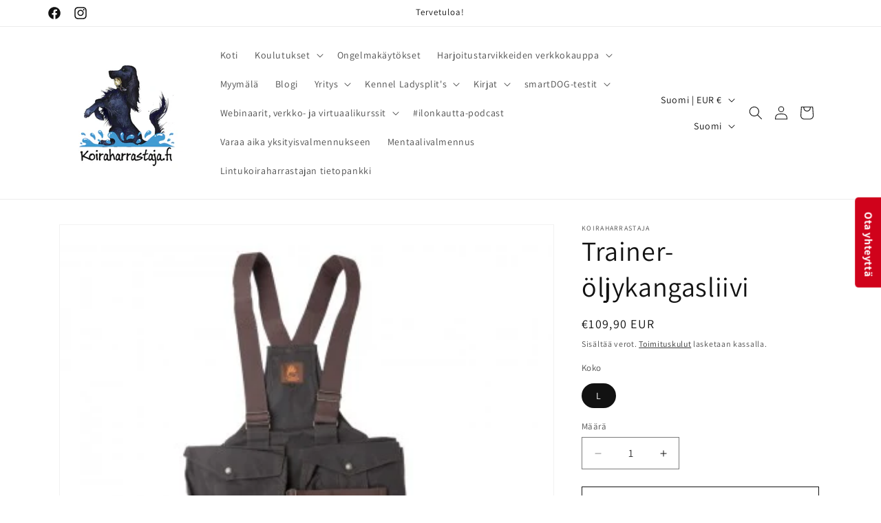

--- FILE ---
content_type: application/x-javascript
request_url: https://cdn-bundler.nice-team.net/app/js/bundler-script.js?shop=koiraharrastaja.myshopify.com&1768982231c
body_size: 68576
content:
void 0!==window.bundlerLoaded2&&null!==document.getElementById("bndlr-loaded")||function(){var t,e,n,i="Your bundle:",a="false",r="false",o="false",d="Quantity",s="Add {{missing_items_count}} more item(s) to get up to {{discount_value}} OFF!",l="false",c="false",u="true",p="false",m="Out of stock",_="true",h="true",g="false",b="false",f="false",v="false",y="false",w="false";try{window.bundlerLoaded2=!0;var k=document.createElement("div");k.id="bndlr-loaded",k.style.cssText="display:none;",null!==document.body&&document.body.appendChild(k)}catch(t){console.error(t)}try{var q=function(t){t()},x=[],P=function(t,e,n){void 0!==x[t]&&clearTimeout(x[t]),x[t]=setTimeout(e,n)},C={},S=function(t){var e={_canUseConsole:function(){return!0},log:function(){this._canUseConsole()&&window.console.log.apply(null,arguments)},warn:function(){this._canUseConsole()&&window.console.warn.apply(null,arguments)},info:function(){this._canUseConsole()&&window.console.info.apply(null,arguments)},error:function(){this._canUseConsole()&&window.console.error.apply(null,arguments)}},n={maxAge:3e5,key:"bndlr_data_",cache:{},save:function(t,e){try{var n={};try{var i=localStorage.getItem(this.getKey());i=JSON.parse(i)}catch(t){console.log("no data yet")}"object"==typeof i&&null!==i&&(n=i),n[t]={data:e,time:(new Date).getTime()},n=JSON.stringify(n),localStorage.setItem(this.getKey(),n),this.cache[t]=n[t]}catch(t){console.log("Error when saving data",t)}},get:function(t,e){void 0===e&&(e=this.maxAge);try{if(void 0!==this.cache[t])var n=this.cache[t];else{n=localStorage.getItem(this.getKey());n=JSON.parse(n)}return void 0!==n[t]&&"undefined"!==n[t].time&&(!(n[t].time<(new Date).getTime()-this.maxAge)&&JSON.parse(JSON.stringify(n[t].data)))}catch(t){return!1}return!1},getKey:function(){var t=this.key,e="";"undefined"!=typeof Shopify&&Shopify.hasOwnProperty("currency")&&Shopify.currency.hasOwnProperty("active")&&(e=Shopify.currency.active),t+=e;var n="";"undefined"!=typeof Shopify&&Shopify.hasOwnProperty("country")&&"string"==typeof Shopify.country&&(n=Shopify.country),t+=n;var i="";return"undefined"!=typeof Shopify&&Shopify.hasOwnProperty("locale")&&"string"==typeof Shopify.locale&&(i=Shopify.locale),t+=i}},k={cache:{},promises:{},getCustomerTags:function(t){void 0===t&&(t=!1);var e=null;if("undefined"!=typeof BndlrScriptAppended&&!0===BndlrScriptAppended&&(e="undefined"!=typeof BndlrCustomerTags&&BndlrCustomerTags.length>0?BndlrCustomerTags:[]),null===e&&(tagsFromStorage=n.get("customer_tags",18e5),!1!==tagsFromStorage&&(e=tagsFromStorage)),n.save("customer_tags",e),null===e&&!0===t)k.getCustomerTagsFromEndpoint().done((function(t){e=void 0!==t.tags&&null!==t.tags?t.tags:[],n.save("customer_tags",e)}));return e},getCustomerTagsFromEndpoint:function(){var e=S.getRootUrl(!0)+"a/bundles/customer.json";if(void 0!==k.cache[e]&&void 0!==k.cache[e])return t.Deferred().resolve(JSON.parse(JSON.stringify(x.cache[e]))).promise();if(void 0!==k.promises[e]&&void 0!==k.promises[e].readyState&&k.promises[e].readyState<4)return k.promises[e];var n=t.ajax({url:e,dataType:"json"}).done((function(t){k.cache[e]=JSON.parse(JSON.stringify(t))}));return k.promises[e]=n,n}},x={cartCache:{},promises:{},updateNote:function(e){return t.ajax({url:S.getRootUrl(!0)+"cart/update.js",dataType:"json",data:{note:e}})},get:function(e,n){if(!U){void 0===n&&(n=!0),void 0===e&&(e="default");var i="cart.js";if("proxy"==e)i="a/bundles/cart/cart.json";void 0!==window.Shopify&&"string"==typeof window.Shopify.country&&window.Shopify.country;var a=S.getRootUrl(!0)+i+"?currency="+ct.getDefaultCurrency()+"&bundler-cart-call";if(n){var r=Date.now();if(r=Math.round(r/1500),void 0!==x.cartCache[a]&&void 0!==x.cartCache[a][r])return t.Deferred().resolve(JSON.parse(JSON.stringify(x.cartCache[a][r]))).promise()}if(n&&void 0!==x.promises[a]&&void 0!==x.promises[a].readyState&&x.promises[a].readyState<4)return x.promises[a];var o=t.ajax({url:a,dataType:"json"}).done((function(t){var e=Date.now();e=Math.round(e/1500),void 0===x.cartCache[a]&&(x.cartCache[a]={}),x.cartCache[a][e]=JSON.parse(JSON.stringify(t))})).done((function(t){x.modifyCartData(t)}));return x.promises[a]=o,o}},modifyCartData:function(t){void 0!==dt.modify_cart_data&&dt.modify_cart_data.trigger(t)},removeUnusedProductProperties:function(t){for(var e=["description","published_at","created_at","compare_at_price","compare_at_price_max","compare_at_price_min","compare_at_price_varies","price","price_max","price_min","price_varies","tags","type","url"],n=["barcode","requires_shipping","sku","taxable","weight"],i=0;i<e.length;i++)void 0!==t[e[i]]&&delete t[e[i]];for(i=0;i<t.variants.length;i++)for(var a=0;a<n.length;a++)void 0!==t.variants[i][n[a]]&&delete t.variants[i][n[a]];return t},modifyProductStructure:function(t){return void 0!==dt.modify_product_structure&&(t=dt.modify_product_structure.trigger(t)),t},getProductData:function(e,i){var a=n.get(i);if(U){var r=window.preview_bundle.products;for(var o in r)if(r.hasOwnProperty(o)){var d=r[o];d.handle===i&&(a=d)}}if(!1===a){var s="";void 0!==window.Shopify&&"string"==typeof window.Shopify.country&&(s=window.Shopify.country);var l=e+"products/"+i+".js?currency="+ct.getDefaultCurrency()+"&country="+s,c=t.ajax({url:l,dataType:"json"});return c.done((function(t){t=x.removeUnusedProductProperties(t),t=x.modifyProductStructure(t),n.save(i,t)})),c}return t.Deferred().resolve(a).promise()},getProductDataJSON:function(e,n){var i=e+"products/"+n;return t.ajax({url:i,contentType:"application/json",dataType:"json"})},getProductDataViaProxy:function(e,i,a,r){var o=n.get(a);if(U){var d=window.preview_bundle.products;for(var s in d)if(d.hasOwnProperty(s)){var l=d[s];l.handle==a&&(o=l)}}if(!1===o){var c="";void 0!==window.Shopify&&"string"==typeof window.Shopify.locale&&(c=window.Shopify.locale);var u="";void 0!==window.Shopify&&"string"==typeof window.Shopify.country&&(u=window.Shopify.country);var p=e+"a/bundles/products/product.js?id="+i+"&cur="+ct.getDefaultCurrency()+"&locale="+c+"&with-selling-plans&country="+u;return U&&(p="https://bundler.nice-team.net/app/api/get-product.php?id="+i+"&cur="+ct.getDefaultCurrency()+"&locale="+c+"&shop=koiraharrastaja.myshopify.com"),t.ajax({url:p,contentType:"application/json",dataType:"json"}).done((function(t){if(void 0===t||0===t.length){var e="Bundler: Can't get product data: "+S.getRootUrl(!0)+"products/"+a+".<br />To show the bundle widget, just make sure that the product is active in your online shop.";console.warn(e),"function"==typeof r&&r()}else t=x.removeUnusedProductProperties(t),t=x.modifyProductStructure(t),n.save(t.handle,t)}))}return t.Deferred().resolve(o).promise()},addToCart:function(e,n,i,a){var r=e+"cart/add.js?bundler-cart-call";return t.ajax({url:r,data:{id:n,quantity:i,properties:a},type:"POST",dataType:"json"})},addMultipleItemsToCart:function(e,n){for(var i=e+"cart/add.js?bundler-cart-call",a={},r=0;r<n.length;r++){void 0===a[o=JSON.stringify(n[r])]?(a[o]=JSON.parse(JSON.stringify(n[r])),a[o].quantity=1*a[o].quantity):a[o].quantity+=1*n[r].quantity}n=[];for(var o in a)a.hasOwnProperty(o)&&n.push(a[o]);return t.ajax({url:i,data:{items:n},type:"POST",dataType:"json"})},updateCart:function(){if(this.get().done((function(n){try{var i=n.item_count;if(t('[data-cart-item-count]:not([id="cart-drawer"])').html(i),t(".header__cart-count").html(i),t(".site-header__cart-count span[data-cart-count]").html(i),t("#CartCount [data-cart-count]").length>0?t("#CartCount [data-cart-count]").html(i):t("#CartCount").length>0&&t("#CartCount").html(t("#CartCount").html().replace(/(\d+)/,n.item_count)),t("#CartCount.hide").length>0&&t("#CartCount.hide").removeClass("hide"),t("#site-cart-handle .count-holder .count").length>0&&t("#site-cart-handle .count-holder .count").html(t("#site-cart-handle .count-holder .count").html().replace(/(\d+)/,n.item_count)),t("#minicart .count.cart-target").length>0&&t("#minicart .count.cart-target").html(t("#minicart .count.cart-target").html().replace(/(\d+)/,n.item_count)),t("#sidebar #meta .count").length>0&&t("#sidebar #meta .count").html(t("#sidebar #meta .count").html().replace(/(\d+)/,n.item_count)),t(".site-header__cart .site-header__cart-indicator").length>0&&(t(".site-header__cart .site-header__cart-indicator").html(t(".site-header__cart .site-header__cart-indicator").html().replace(/(\d+)/,n.item_count)),n.item_count>0&&t(".site-header__cart .site-header__cart-indicator").removeClass("hide")),t(".cart-count").length>0&&t(".cart-count").html(t(".cart-count").html().replace(/(\d+)/,n.item_count)),t(".cartCount[data-cart-count]").length>0&&t(".cartCount[data-cart-count]").html(t(".cartCount[data-cart-count]").html().replace(/(\d+)/,n.item_count)),t("[data-js-cart-count-desktop]").length>0&&(t("[data-js-cart-count-desktop]").html(n.item_count),t("[data-js-cart-count-desktop]").attr("data-js-cart-count-desktop",n.item_count)),t("[data-cart-count]").length>0&&t("[data-cart-count]").attr("data-cart-count",n.item_count),t("[data-header-cart-count]").length>0&&t("[data-header-cart-count]").attr("data-header-cart-count",n.item_count).addClass("visible"),t(".site-header__cart-toggle .site-header__cart-indicator").length>0&&t(".site-header__cart-toggle .site-header__cart-indicator").html(n.item_count),t(".cart-item-count-header").length>0){var a=t(".cart-item-count-header").first();!0===a.hasClass("cart-item-count-header--total")?a.find(".money").length&&(a=a.find(".money").first()).html(ct.formatPrice(n.items_subtotal_price)):a.html(a.html().replace(/(\d+)/,n.item_count))}if("function"==typeof refreshCart&&refreshCart(n),"undefined"!=typeof slate&&void 0!==slate.cart&&"function"==typeof slate.cart.updateCart&&slate.cart.updateCart(),"undefined"!=typeof ajaxCart&&"function"==typeof ajaxCart.load&&ajaxCart.load(),t(".mega-nav-count.nav-main-cart-amount.count-items").length>0&&(t(".mega-nav-count.nav-main-cart-amount.count-items").html(t(".mega-nav-count.nav-main-cart-amount.count-items").html().replace(/(\d+)/,n.item_count)),t(".mega-nav-count.nav-main-cart-amount.count-items.hidden").removeClass("hidden")),t("#cart-icon-bubble").length>0){var r='#cart-icon-bubble .cart-count-bubble span[aria-hidden="true"]';t(r).length>0?t(r).html(t(r).html().replace(/(\d+)/,n.item_count)):t("#cart-icon-bubble").append('<div class="cart-count-bubble"><span aria-hidden="true">'+n.item_count+"</span></div>")}"undefined"!=typeof Shopify&&void 0!==Shopify.updateQuickCart&&Shopify.updateQuickCart(n),"undefined"!=typeof bcActionList&&"function"==typeof bcActionList.atcBuildMiniCartSlideTemplate&&(bcActionList.atcBuildMiniCartSlideTemplate(n),"function"==typeof openMiniCart&&openMiniCart()),t(".custom-cart-eye-txt").length>0&&t(".custom-cart-eye-txt").html(t(".custom-cart-eye-txt").html().replace(/(\d+)/,n.item_count)),t(".cart_count").length>0&&t(".cart_count").each((function(e,i){t(i).html(t(i).html().replace(/(\d+)/,n.item_count))})),t(".cart-count-bubble [data-cart-count]").length>0&&t(".cart-count-bubble [data-cart-count]").html(t(".cart-count-bubble [data-cart-count]").html().replace(/(\d+)/,n.item_count)),t(".cart-count-bubble span.visually-hidden").length>0&&t(".cart-count-bubble span.visually-hidden").html(t(".cart-count-bubble span.visually-hidden").html().replace(/(\d+)/,n.item_count)),t(".header-cart-count .cart_count_val").length>0&&(t(".header-cart-count .cart_count_val").html(n.item_count),t(".header-cart-count").removeClass("empty_cart_count")),"undefined"!=typeof Shopify&&void 0!==Shopify.updateCartInfo&&t(".top-cart-holder .cart-target form .cart-info .cart-content").length>0&&Shopify.updateCartInfo(n,".top-cart-holder .cart-target form .cart-info .cart-content"),t("#CartCount").length>0&&n.item_count>0&&t("#CartCount").removeClass("hidden");var o,d=new CustomEvent("wetheme-toggle-right-drawer",{detail:{type:"cart",forceOpen:void 0,params:{cart:n}}});document.documentElement.dispatchEvent(d),void 0!==window.vndHlp&&"function"==typeof window.vndHlp.refreshCart&&window.vndHlp.refreshCart(n);try{if("function"==typeof window.renderCart)if(window.renderCart(n),n.items.length>0)t(".mini-cart.is-empty").removeClass("is-empty")}catch(t){}try{void 0!==window.SATCB&&void 0!==window.SATCB.Helpers&&"function"==typeof window.SATCB.Helpers.openCartSlider&&window.SATCB.Helpers.openCartSlider()}catch(t){}try{document.dispatchEvent(new CustomEvent("theme:cart:change",{detail:{cart:n,cartCount:n.item_count},bubbles:!0}))}catch(t){}if(void 0!==window.cartStore&&"function"==typeof window.cartStore.setState&&window.cartStore.setState({justAdded:{},popupActive:!0,item_count:n.item_count,items:n.items,cart:n}),void 0!==window.Shopify&&"function"==typeof window.Shopify.onCartUpdate&&-1===Shopify.onCartUpdate.toString().indexOf("There are now")&&window.Shopify.onCartUpdate(n,!0),"undefined"!=typeof theme&&void 0!==theme.Cart&&"function"==typeof theme.Cart.setCurrentData&&theme.Cart.setCurrentData(n),void 0!==window.halo&&"function"==typeof window.halo.updateSidebarCart){window.halo.updateSidebarCart(n);var s=t("[data-cart-sidebar]");s.length>0&&s[0].click()}if(void 0!==window.Shopify&&void 0!==window.Shopify.theme&&void 0!==window.Shopify.theme.ajaxCart&&"function"==typeof window.Shopify.theme.ajaxCart.updateView&&Shopify.theme.ajaxCart.updateView({cart_url:"/cart"},n),void 0!==window.theme&&void 0!==window.theme.cart&&"function"==typeof window.theme.cart.updateAllHtml)try{window.theme.cart.updateAllHtml(),window.theme.cart.updateTotals(n.items.length),document.querySelector(".header--cart-toggle").click()}catch(t){}if("function"==typeof monster_setCartItems)try{monster_setCartItems(n.items)}catch(t){console.error(t)}try{void 0!==window.refreshCartContents&&window.refreshCartContents(n)}catch(t){}t(".header-actions [data-header-cart-count]").length>0&&t(".header-actions [data-header-cart-count]").html(n.item_count),t(".js-header-group .js-mini-cart-trigger").length>0&&t(".js-header-group .js-mini-cart-trigger")[0].click();try{"function"==typeof renderProduct&&renderProduct(n.items)}catch(t){}(o=t('.header__icon-list [aria-controls="cart-drawer"][href*="/cart"]')).length>0&&o[0].click(),(o=t("a#headerCartStatus")).length>0&&o[0].click(),(o=t('.header__secondary-nav [aria-controls="cart-drawer"][href*="/cart"]')).length>0&&o[0].click(),window.dispatchEvent(new Event("update_cart")),void 0!==dt.update_cart&&dt.update_cart.trigger(n)}catch(t){e.log(t)}try{if(void 0!==window.theme&&void 0!==window.theme.cart&&void 0!==window.theme.cart.store&&"function"==typeof window.theme.cart.store.getState){var l=window.theme.cart.store.getState();"function"==typeof l.updateNote&&l.updateNote(x.note)}}catch(t){console.log(t)}try{var c=document.querySelector(".minicart__outerbox");if(null!==c&&"function"==typeof window.cartContentUpdate){sectionsToRender=c.dataset.section;fetch(S.getRootUrl(!0)+"cart?sections="+sectionsToRender,{method:"GET",cache:"no-cache",credentials:"same-origin",headers:{"Content-Type":"application/json"}}).then((function(t){try{return t.clone().json().then((function(t){n.sections=t,window.cartContentUpdate(n,c,sectionsToRender)}))}catch(t){console.error(t)}}))}}catch(t){console.error(t)}})),void 0!==window.SLIDECART_UPDATE)try{window.SLIDECART_UPDATE()}catch(t){e.log(t)}if(void 0!==window.SLIDECART_OPEN&&setTimeout((function(){try{window.SLIDECART_OPEN()}catch(t){e.log(t)}}),500),"undefined"!=typeof Shopify&&void 0!==Shopify.theme&&void 0!==Shopify.theme.jsAjaxCart&&"function"==typeof Shopify.theme.jsAjaxCart.updateView&&Shopify.theme.jsAjaxCart.updateView(),"undefined"!=typeof CartJS&&"function"==typeof CartJS.getCart)try{CartJS.getCart()}catch(t){e.log(t)}t(".sp-cart .sp-dropdown-toggle").length&&"undefined"!=typeof Shopify&&"function"==typeof Shopify.getCart&&Shopify.getCart(),t("form.cart-drawer").length>0&&(t(".cart-drawer input").first().trigger("blur"),setTimeout((function(){t(".cart-drawer input").first().trigger("input")}),350));try{null!==(n=document.querySelector("m-cart-drawer"))&&"function"==typeof n.onCartDrawerUpdate&&(n.onCartDrawerUpdate(),"function"==typeof n.open&&n.open())}catch(t){e.log(t)}try{"function"==typeof window.opusOpen&&window.opusOpen()}catch(t){e.log(t)}try{var n;null!==(n=document.querySelector("#CartDrawer"))&&"function"==typeof n.update&&n.update()}catch(t){e.log(t)}if(void 0!==window.EliteCart&&"function"==typeof window.EliteCart.refreshCart)try{EliteCart.refreshCart()}catch(t){}try{document.dispatchEvent(new CustomEvent("theme:update:cart")),setTimeout((function(){document.dispatchEvent(new CustomEvent("theme:open:cart-drawer"))}),500)}catch(t){e.log(t)}try{"function"==typeof window.updateCartDrawer&&window.updateCartDrawer()}catch(t){e.log(t)}try{document.dispatchEvent(new CustomEvent("cart:refresh",{bubbles:!0,detail:{open:!0}}))}catch(t){}try{document.documentElement.dispatchEvent(new CustomEvent("cart:refresh",{bubbles:!0,detail:{open:!0}}))}catch(t){}void 0!==window.HsCartDrawer&&"function"==typeof window.HsCartDrawer.updateSlideCart&&P("hscartdrawer",(function(){try{HsCartDrawer.updateSlideCart()}catch(t){e.log(t)}}),100),"function"==typeof window.HS_SLIDE_CART_UPDATE&&P("hscartdrawer2",(function(){try{window.HS_SLIDE_CART_UPDATE()}catch(t){e.log(t)}}),100),void 0!==window.HS_SLIDE_CART_OPEN&&"function"==typeof window.HS_SLIDE_CART_OPEN&&P("hscartdraweropen",(function(){try{window.HS_SLIDE_CART_OPEN()}catch(t){e.log(t)}}),100),"undefined"!=typeof theme&&void 0!==theme.Cart&&"function"==typeof theme.Cart.updateCart&&theme.Cart.updateCart();try{void 0!==window.cart&&"function"==typeof window.cart.getCart&&window.cart.getCart()}catch(t){}if("function"==typeof window.updateMiniCartContents)try{window.updateMiniCartContents()}catch(t){}if("function"==typeof window.loadEgCartDrawer)try{window.loadEgCartDrawer()}catch(t){}try{document.dispatchEvent(new CustomEvent("cart:build"))}catch(t){}try{document.dispatchEvent(new CustomEvent("obsidian:upsell:refresh")),document.dispatchEvent(new CustomEvent("obsidian:upsell:open"))}catch(t){}var i=document.getElementById("site-cart");if(null!==i)try{i.show()}catch(t){}if(void 0!==window.theme&&"function"==typeof window.theme.updateCartSummaries)try{window.theme.updateCartSummaries()}catch(t){}if(void 0!==window.CD_REFRESHCART)try{window.CD_REFRESHCART()}catch(t){e.log(t)}if(void 0!==window.CD_OPENCART&&setTimeout((function(){try{window.CD_OPENCART()}catch(t){e.log(t)}}),500),"function"==typeof window.buildCart)try{window.buildCart()}catch(t){e.log(t)}if(void 0!==window.PXUTheme&&void 0!==window.PXUTheme.jsAjaxCart&&"function"==typeof window.PXUTheme.jsAjaxCart.updateView)try{window.PXUTheme.jsAjaxCart.updateView()}catch(t){}if(void 0!==window.theme&&"function"==typeof window.theme.addedToCartHandler)try{window.theme.addedToCartHandler({})}catch(t){}if(void 0!==window.Rebuy&&void 0!==window.Rebuy.Cart&&"function"==typeof window.Rebuy.Cart.fetchCart)try{window.Rebuy.Cart.fetchCart()}catch(t){}if(void 0!==window.Alpine&&void 0!==Alpine.store)try{Alpine.store("xMiniCart").reLoad(),Alpine.store("xMiniCart").openCart(),setTimeout((function(){ut.calculateDiscounts()}),1e3)}catch(t){}if(void 0!==window.cart_calling&&"function"==typeof window.cart_calling.updateCart)try{window.cart_calling.updateCart()}catch(t){}try{var a=new Event("tcustomizer-event-cart-change");document.dispatchEvent(a)}catch(t){}try{document.body.dispatchEvent(new CustomEvent("label:modalcart:afteradditem"))}catch(t){}try{document.dispatchEvent(new CustomEvent("dispatch:cart-drawer:refresh",{bubbles:!0})),setTimeout((function(){document.dispatchEvent(new CustomEvent("dispatch:cart-drawer:open"))}),500)}catch(t){}try{void 0!==window.upcartRefreshCart&&window.upcartRefreshCart()}catch(t){}try{void 0!==window.SHTHelper&&"function"==typeof window.SHTHelper.forceUpdateCartStatus&&window.SHTHelper.forceUpdateCartStatus()}catch(t){}try{var r=document.querySelector("cart-items");null!==r&&"function"==typeof r.getCart&&r.getCart()}catch(t){console.error(t)}try{var o=document.querySelector("cart-drawer")||document.querySelector("cart-notification")||document.querySelector("sht-cart-drwr-frm");if(null!==o&&"function"==typeof o.renderContents){var d=o.getSectionsToRender().map((t=>-1!==t.id.indexOf("#")&&"string"==typeof t.section?t.section:t.id));fetch(S.getRootUrl(!0)+"cart?sections="+d.toString(),{method:"GET",cache:"no-cache",credentials:"same-origin",headers:{"Content-Type":"application/json"}}).then((function(t){var e=document.querySelector("cart-drawer.drawer.is-empty");null!==e&&e.classList.remove("is-empty");try{return t.clone().json().then((function(t){try{var e={sections:t};o.renderContents(e);var n=new CustomEvent("bndlr:cart_drawer_mutation",{detail:{message:"Cart drawer mutation occurred"}});window.dispatchEvent(n)}catch(t){console.error(t)}}))}catch(t){console.error(t)}}))}}catch(t){console.error(t)}try{var s=document.querySelector("mini-cart")||document.querySelector("product-form");if(null!==s&&"function"==typeof s.renderContents)d=s.getSectionsToRender().map((t=>t.id)),fetch(S.getRootUrl(!0)+"cart?sections="+d.toString(),{method:"GET",cache:"no-cache",credentials:"same-origin",headers:{"Content-Type":"application/json"}}).then((function(t){try{return t.clone().json().then((function(t){try{var e={sections:t};s.renderContents(e)}catch(t){console.error(t)}}))}catch(t){console.error(t)}}))}catch(t){console.error(t)}ct.hideDynamicCheckoutButtons()}},S={getRootUrl:function(t){void 0===t&&(t=!1);var e="";if(t&&(e=this.getUrlLocale()),!1===this.isShopPage())return"https://koiraharrastaja.myshopify.com/";var n=window.location.origin?window.location.origin+"/":window.location.protocol+"//"+window.location.host+"/";return e.length>0&&(n+=e+"/"),n},isShopPage:function(){return"undefined"!=typeof Shopify&&"koiraharrastaja.myshopify.com"===Shopify.shop},getInvoiceEndpoint:function(t,e){void 0===t&&(t=!1),void 0===e&&(e="");var n=!1;void 0!==window.SealSubs&&"boolean"==typeof window.SealSubs.discounts_apply_on_initial_order&&(n=SealSubs.discounts_apply_on_initial_order);var i="";t&&(i="&extra=true");var a="";return void 0!==window.meta&&void 0!==window.meta.page&&void 0!==window.meta.page.customerId&&(a=window.meta.page.customerId),void 0!==window.ShopifyAnalytics&&void 0!==window.ShopifyAnalytics.meta&&void 0!==window.ShopifyAnalytics.meta.page&&void 0!==window.ShopifyAnalytics.meta.page.customerId&&(a=window.ShopifyAnalytics.meta.page.customerId),""!==a&&(i+="&customer_id="+encodeURIComponent(a)),this.getAppUrl()+"cdo.php?v31&shop=koiraharrastaja.myshopify.com&ssad="+n.toString()+i+e},getAppUrl:function(){return"https://bundler.nice-team.net/app/api/"},isCartPage:function(){return!!/\/cart\/?/.test(window.location.href)},isProductPage:function(){return!!/\/(products)|(produkte)\/([^\?\/\n]+)/.test(window.location.href)},getProductHandle:function(){var t=window.location.href;if(t=(t=t.replace("/products/products/","/products/")).replace("/produkte/products/","/products/"),/\/(?:products|produkte)\/([^\?#\/\n]+)/i.test(t)){var e=t.match(/\/(?:products|produkte)\/([^\?#\/\n]+)/i);if(void 0!==e[1])return e[1]}return!1},getVariantId:function(){var t=this.getQueryParams(window.location.search);return void 0!==t.variant?t.variant:""},getQueryParams:function(t){t=t.split("+").join(" ");for(var e,n={},i=/[?&]?([^=]+)=([^&]*)/g;e=i.exec(t);)n[decodeURIComponent(e[1])]=decodeURIComponent(e[2]);return n},getQuickCheckoutUrl:function(t,e){return"https://koiraharrastaja.myshopify.com/a/bundles/checkout/"+O.encodeName(t)+"-"+O.encodeId(e)},getLandingPageUrl:function(t,e){var n="a/bundles/"+O.encodeName(t)+"-"+O.encodeId(e);return this.getRootUrl(!0)+n},getLocale:function(){return"undefined"!=typeof Shopify&&"string"==typeof Shopify.locale?Shopify.locale:""},getUrlLocale:function(){var t=this.getRootUrl(),e=this.getLocale();return void 0!==window.Shopify&&void 0!==Shopify.routes&&"string"==typeof Shopify.routes.root&&(e=Shopify.routes.root.replace(/\//g,"")),""!==e&&0===window.location.href.indexOf(t+e+"/")?e:""}},O={getRandomString:function(t){void 0===t&&(t=14);for(var e="abcdefghijklmnopqrstuvwxyz0123456789",n=e.length,i=[],a=0;a<t;a++)i.push(e.charAt(Math.floor(Math.random()*n)));return i.join("")},encodeId:function(t){for(var e="0123456789abcdefghijklmnopqrstuvwxyz",n="",i=e.length;t;)n=e.charAt(t%i)+n,t=parseInt(t/i);return n},reverseEncodeId:function(t){for(var e="abcdefghijklmnopqrstuvwxyz0123456789",n="",i=e.length;t;)n=e.charAt(t%i)+n,t=parseInt(t/i);return n},deCompress:function(t){for(var e="0123456789abcdefghijklmnopqrstuvwxyz",n=0,i=t.length,a=0;a<i;a++)n=n*e.length+e.indexOf(t.charAt(a));return n},encodeName:function(t){return t=(t=(t=t.toLowerCase()).replace(/\s/g,"-")).replace(/[/$\\?%#]/g,"")},formatMoney:function(t,n,i,a){if(void 0===a)a="up";try{"string"==typeof t&&(t=t.replace(".",""));var r="",o=/\{\{\s*(\w+)\s*\}\}/,d=n;function s(t,e){return void 0===t?e:t}function l(t,e,n,i,a){if(e=s(e,2),n=s(n,","),i=s(i,"."),a=s(a,"up"),isNaN(t)||null==t)return 0;var r=t;t=(t/100).toFixed(e),"down"===a&&r/100-t==-.5&&(t=(t-=1).toString());var o=t.split(".");return o[0].replace(/(\d)(?=(\d\d\d)+(?!\d))/g,"$1"+n)+(o[1]?i+o[1]:"")}switch(d.match(o)[1]){case"amount":r=l(t,2);break;case"amount_no_decimals":r=l(t,0,",",".",a);break;case"amount_with_comma_separator":r=l(t,2,".",",");break;case"amount_no_decimals_with_comma_separator":r=l(t,0,".",",",a);break;case"amount_no_decimals_with_space_separator":r=l(t,0," ",",",a);break;case"amount_with_apostrophe_separator":r=l(t,2,"'",".")}return d.replace(o,r)}catch(c){return e.log(c.message),price=t/100,price.toLocaleString(void 0,{style:"currency",currency:i})}},convertMoney:function(t,e,n,i){if(t<=0)return 0;void 0===i&&(i=!0),t*=e;i?t=-1!==["USD","CAD","AUD","NZD","SGD","HKD","GBP"].indexOf(n)?Math.ceil(t):-1!==["JPY","KRW"].indexOf(n)?100*Math.ceil(t/100):-1!==["EUR"].indexOf(n)?Math.ceil(t)-.05:Math.round(t):t=t-Math.floor(100*t)/100>.005?Math.floor(100*t)/100:Math.round(100*t)/100;return t},getListOfValues:function(t,e){var n="";for(var i in t)t.hasOwnProperty(i)&&void 0!==t[i][e]&&(n+=t[i][e]+",");return n=n.replace(/,+$/,"")},getCurrencySymbol:function(t){var e="";try{e=(0).toLocaleString(void 0,{style:"currency",currency:t,minimumFractionDigits:0,maximumFractionDigits:0}).replace(/\d/g,"").trim()}catch(t){}return""!==e?e:t},getPredefinedCurrencySymbol:function(t){var e={USD:"$",AUD:"$",NZD:"$",EUR:"€",CRC:"₡",GBP:"£",ILS:"₪",INR:"₹",JPY:"¥",KRW:"₩",NGN:"₦",PHP:"₱",PLN:"zł",PYG:"₲",THB:"฿",UAH:"₴",VND:"₫",BRL:"R$",SEK:"kr"},n=t;return"string"==typeof e[t]&&(n=e[t]),n}};function B(){this._library={}}B.prototype.get=function(t){return void 0===t?JSON.parse(JSON.stringify(this._library)):void 0!==this._library[t]?JSON.parse(JSON.stringify(this._library[t])):{}},B.prototype.isEmpty=function(t){return void 0===t||(void 0===this._library[t]||0==Object.keys(this._library[t]).length)},B.prototype.set=function(t,e){this._library[t]=JSON.parse(JSON.stringify(e))};var T={Products:new B,RequiredProducts:new B,DiscountedProducts:new B,MixAndMatchBundles:new B,SectionedBundlesProducts:new B,SectionedBundlesProductsSelected:new B};function A(){}function j(){}A.prototype.setLibraries=function(t,e){var n=t.DiscountedProducts.get();if(n.hasOwnProperty(e)){var i={};for(var a in n[e])n[e].hasOwnProperty(a)&&(i[a]=t.Products.get(a));t.DiscountedProducts.set(e,i)}var r=t.RequiredProducts.get();if(r.hasOwnProperty(e)){i={};for(var a in r[e])r[e].hasOwnProperty(a)&&(i[a]=t.Products.get(a));t.RequiredProducts.set(e,i)}var o=t.SectionedBundlesProducts.get();if(o.hasOwnProperty(e)){var d=[];for(var s in o[e])if(o[e].hasOwnProperty(s)){var l=o[e][s],c={};for(var a in l)l.hasOwnProperty(a)&&(c[a]=t.Products.get(a));d.push(c)}t.SectionedBundlesProducts.set(e,d)}},A.prototype.setRequiredVariantLinePrices=function(t,e){var n=t.RequiredProducts.get(e.id);for(var i in n)if(n.hasOwnProperty(i)){var a=n[i].product_id;if(void 0!==e.required_products[a])for(var r=e.required_products[a].quantity,o=0;o<n[i].variants.length;o++){var d=D.Price.getPrice(n[i].variants[o].price)*r,s=D.Price.priceOrZero(n[i].variants[o].compare_at_price)*r;n[i].variants[o].linePrice=d,n[i].variants[o].compareAtLinePrice=s,n[i].variants[o].discountedPriceQuantity=r}}t.RequiredProducts.set(e.id,n)},j.prototype.getPrice=function(t){return"function"==typeof t.indexOf&&-1!==t.indexOf(".")&&(t*=100),t},j.prototype.priceOrZero=function(t){return void 0===t||""===t||null===t?0:this.getPrice(t)};var D={Products:new A,Price:new j},I={},M={},F=function(t,e,n,i){if("addtocart"===t&&"function"==typeof fbq)try{var a="id_"+Date.now();fbq("track","AddToCart",{content_ids:[e],content_type:"product",contents:[{id:e,quantity:parseInt(i,10)}]},{eventID:a})}catch(t){console.log(t)}};(function(){})();for(var R=[{id:47332,name:"Pentukirjapaketti",title:"Osta 5 tai enemmän!",description:"Osta viisi tai enemmän, niin saat alennusta!",button_text:"Lisää koriin",discount_warning:"Alennus listään kassalla.",discount_type:"percentage",percentage_value:"15",fixed_amount_value:"",fixed_price_value:"",priority:1,status:"enabled",product_level:"product",total_price_text:"yhteensä: {original_price} {discounted_price}",minimum_requirements:"n_products",minimum_requirements_num:5,minimum_requirements_n_max_products:null,show_bundle:"true",bundle_image:"",list_product_names:"true",mix_and_match_display:"false",free_shipping:"false",is_volume_bundle:"false",product_target_type:"specific_products",volume_bundle_combine_quantites:"false",limit_for_customer_tags:[],use_date_condition:"false",date_from:null,date_to:null,tags_additional_options:"",is_standalone_product_bundle:"false",volume_bundle_cart_value_use_all_products:"false",version:1,is_quantity_break:"false",quantity_break_subscription_integration:"false",quantity_break_subscription_integration_label:"Subscribe & Save",quantity_break_show_variant_picker:"false",products:{4577119567990:{id:"4577119567990",title:"Ulla-Marja Ruistola: Iloinen lintukoiran pentu",quantity:15,discount_amount:0,image:"",selling_plan_name:"",selling_plan_id:"",sequence:1,required:0,status:"active",variants:{32043260215414:{id:"32043260215414",title:"",quantity:15,discount_amount:0,selling_plan_name:"",selling_plan_id:"",sequence:1,required:0,was_deleted:0}},handle:"ulla-marja-ruistola-iloinen-lintukoiran-pentu"}},required_products:[],volume_discounts:[],sections:[]},{id:172656,name:"Webinaari-paketti",title:"Webinaari-tarjous!",description:"Osta kolme webinaaria, säästä 25%!",button_text:"Lisää koriin",discount_warning:"Alennus lisätään ostoskorissa",discount_type:"percentage",percentage_value:"25",fixed_amount_value:"",fixed_price_value:"",priority:1,status:"enabled",product_level:"product",total_price_text:"Total: {original_price} {discounted_price}",minimum_requirements:"n_products",minimum_requirements_num:3,minimum_requirements_n_max_products:null,show_bundle:"true",bundle_image:"",list_product_names:"true",mix_and_match_display:"false",free_shipping:"false",is_volume_bundle:"false",product_target_type:"specific_products",volume_bundle_combine_quantites:"false",limit_for_customer_tags:[],use_date_condition:"false",date_from:null,date_to:null,tags_additional_options:"",is_standalone_product_bundle:"false",volume_bundle_cart_value_use_all_products:"false",version:1,is_quantity_break:"false",quantity_break_subscription_integration:"false",quantity_break_subscription_integration_label:"Subscribe & Save",quantity_break_show_variant_picker:"false",products:{4452359438454:{id:"4452359438454",title:"Spanielin kouluttaminen lintukoiraksi",quantity:1,discount_amount:0,image:"",selling_plan_name:"",selling_plan_id:"",sequence:1,required:0,status:"active",variants:{31542698082422:{id:"31542698082422",title:"",quantity:1,discount_amount:0,selling_plan_name:"",selling_plan_id:"",sequence:1,required:0,was_deleted:0}},handle:"nettiluento-ilonkautta-spanielin-kouluttaminen-moderneilla-menetelmilla-eettisyys-huomioon-ottaen"},6566925402230:{id:"6566925402230",title:"Espanjanvesikoirien webinaari",quantity:1,discount_amount:0,image:"",selling_plan_name:"",selling_plan_id:"",sequence:2,required:0,status:"active",variants:{39326835540086:{id:"39326835540086",title:"",quantity:1,discount_amount:0,selling_plan_name:"",selling_plan_id:"",sequence:2,required:0,was_deleted:0}},handle:"espanjanvesikoirien-webinaari"},6581171814518:{id:"6581171814518",title:"Herkät Henkat ja Helinät - itsevarmuutta harrastamiseen",quantity:1,discount_amount:0,image:"",selling_plan_name:"",selling_plan_id:"",sequence:3,required:0,status:"active",variants:{39368964178038:{id:"39368964178038",title:"",quantity:1,discount_amount:0,selling_plan_name:"",selling_plan_id:"",sequence:3,required:0,was_deleted:0}},handle:"herkat-henkat-ja-helinat-itsevarmuutta-harrastamiseen"},6664237645942:{id:"6664237645942",title:"Iloinen pikkupentu - pentujen sosiaalistaminen",quantity:1,discount_amount:0,image:"",selling_plan_name:"",selling_plan_id:"",sequence:4,required:0,status:"active",variants:{39585043972214:{id:"39585043972214",title:"",quantity:1,discount_amount:0,selling_plan_name:"",selling_plan_id:"",sequence:4,required:0,was_deleted:0}},handle:"iloinen-pikkupentu-pentujen-sosiaalistaminen"},6643660161142:{id:"6643660161142",title:"Kuuleeko teini?",quantity:1,discount_amount:0,image:"",selling_plan_name:"",selling_plan_id:"",sequence:5,required:0,status:"active",variants:{39544218648694:{id:"39544218648694",title:"",quantity:1,discount_amount:0,selling_plan_name:"",selling_plan_id:"",sequence:5,required:0,was_deleted:0}},handle:"kuuleeko-teini"},4592252747894:{id:"4592252747894",title:"Kuumat Kallet ja Kaarinat-webinaari",quantity:1,discount_amount:0,image:"",selling_plan_name:"",selling_plan_id:"",sequence:6,required:0,status:"active",variants:{32087433609334:{id:"32087433609334",title:"",quantity:1,discount_amount:0,selling_plan_name:"",selling_plan_id:"",sequence:6,required:0,was_deleted:0}},handle:"kuumat-kallet-ja-kaarinat-webinaari"},4609522303094:{id:"4609522303094",title:"Nouto kuntoon! webinaari",quantity:1,discount_amount:0,image:"",selling_plan_name:"",selling_plan_id:"",sequence:7,required:0,status:"active",variants:{32128888078454:{id:"32128888078454",title:"",quantity:1,discount_amount:0,selling_plan_name:"",selling_plan_id:"",sequence:7,required:0,was_deleted:0}},handle:"nouto-kuntoon-webinaari"},6635510661238:{id:"6635510661238",title:"Tunnetilan merkitys koiran kouluttamisessa",quantity:1,discount_amount:0,image:"",selling_plan_name:"",selling_plan_id:"",sequence:9,required:0,status:"active",variants:{39518179033206:{id:"39518179033206",title:"",quantity:1,discount_amount:0,selling_plan_name:"",selling_plan_id:"",sequence:9,required:0,was_deleted:0}},handle:"tunnetilan-merkitys-koiran-kouluttamisessa"},6606683144310:{id:"6606683144310",title:"Yhteistyötä harrastamiseen",quantity:1,discount_amount:0,image:"",selling_plan_name:"",selling_plan_id:"",sequence:10,required:0,status:"active",variants:{39437715505270:{id:"39437715505270",title:"",quantity:1,discount_amount:0,selling_plan_name:"",selling_plan_id:"",sequence:10,required:0,was_deleted:0}},handle:"yhteistyota-harrastamiseen"},6686509072502:{id:"6686509072502",title:"Hallintaa lintukoirille moderneilla menetelmillä - webinaari",quantity:1,discount_amount:0,image:"",selling_plan_name:"",selling_plan_id:"",sequence:11,required:0,status:"active",variants:{39629141704822:{id:"39629141704822",title:"",quantity:1,discount_amount:0,selling_plan_name:"",selling_plan_id:"",sequence:11,required:0,was_deleted:0}},handle:"hallintaa-lintukoirille-moderneilla-menetelmilla-webinaari"},6779428077686:{id:"6779428077686",title:"Iloinen lintukoiran pentu webinaari",quantity:1,discount_amount:0,image:"",selling_plan_name:"",selling_plan_id:"",sequence:12,required:0,status:"active",variants:{39839397150838:{id:"39839397150838",title:"",quantity:1,discount_amount:0,selling_plan_name:"",selling_plan_id:"",sequence:12,required:0,was_deleted:0}},handle:"iloinen-lintukoiran-pentu-1"},6714178371702:{id:"6714178371702",title:"Seis-webinaari",quantity:1,discount_amount:0,image:"",selling_plan_name:"",selling_plan_id:"",sequence:13,required:0,status:"active",variants:{39678878285942:{id:"39678878285942",title:"",quantity:1,discount_amount:0,selling_plan_name:"",selling_plan_id:"",sequence:13,required:0,was_deleted:0}},handle:"seis-webinaari-1-8-2022"},6769992663158:{id:"6769992663158",title:"Webinaari: Noutohaasteet ja niiden ratkaiseminen",quantity:1,discount_amount:0,image:"",selling_plan_name:"",selling_plan_id:"",sequence:14,required:0,status:"active",variants:{39809253081206:{id:"39809253081206",title:"",quantity:1,discount_amount:0,selling_plan_name:"",selling_plan_id:"",sequence:14,required:0,was_deleted:0}},handle:"webinaari-noutohaasteet-ja-niiden-ratkaiseminen"},6816901169270:{id:"6816901169270",title:"Valmistautuminen SPME-kokeisiin - webinaari",quantity:1,discount_amount:0,image:"",selling_plan_name:"",selling_plan_id:"",sequence:15,required:0,status:"active",variants:{39920824156278:{id:"39920824156278",title:"",quantity:1,discount_amount:0,selling_plan_name:"",selling_plan_id:"",sequence:15,required:0,was_deleted:0}},handle:"valmistautuminen-spme-kokeisiin-webinaari"},6830782939254:{id:"6830782939254",title:"Työkaluja hyvään ohjaamiseen",quantity:1,discount_amount:0,image:"",selling_plan_name:"",selling_plan_id:"",sequence:16,required:0,status:"active",variants:{39951243804790:{id:"39951243804790",title:"",quantity:1,discount_amount:0,selling_plan_name:"",selling_plan_id:"",sequence:16,required:0,was_deleted:0}},handle:"tyokaluja-hyvaan-ohjaamiseen"},8370755862868:{id:"8370755862868",title:"Haastetta noutohin-webinaari",quantity:1,discount_amount:0,image:"",selling_plan_name:"",selling_plan_id:"",sequence:17,required:0,status:"active",variants:{46519469080916:{id:"46519469080916",title:"",quantity:1,discount_amount:0,selling_plan_name:"",selling_plan_id:"",sequence:17,required:0,was_deleted:0}},handle:"haastetta-noutohin-webinaari"},8607643140436:{id:"8607643140436",title:"Webinaari: Työkaluja haastaviin metsästyskäytöksiin",quantity:1,discount_amount:0,image:"",selling_plan_name:"",selling_plan_id:"",sequence:18,required:0,status:"active",variants:{47052269027668:{id:"47052269027668",title:"",quantity:1,discount_amount:0,selling_plan_name:"",selling_plan_id:"",sequence:18,required:0,was_deleted:0}},handle:"webinaari-tyokaluja-haastaviin-metsastyskaytoksiin"},9169655333204:{id:"9169655333204",title:"Apua! Se ääntelee-tallenne",quantity:1,discount_amount:0,image:"",selling_plan_name:"One-time purchase or any selling plan",selling_plan_id:"",sequence:19,required:0,status:"active",variants:{48180212498772:{id:"48180212498772",title:"",quantity:1,discount_amount:0,selling_plan_name:"One-time purchase or any selling plan",selling_plan_id:"",sequence:19,required:0,was_deleted:0}},handle:"apua-se-aantelee"}},required_products:[],volume_discounts:[],sections:[]},{id:63982,name:"Kirjat-tarjous",title:"Osta nämä yhdessä!",description:"Saat 15% alennusta!",button_text:"Lisää koriin",discount_warning:"Alennus lisätään ostoskorissa!",discount_type:"percentage",percentage_value:"15",fixed_amount_value:"",fixed_price_value:"",priority:2,status:"enabled",product_level:"product",total_price_text:"yhteensä: {original_price} {discounted_price}",minimum_requirements:"n_products",minimum_requirements_num:2,minimum_requirements_n_max_products:null,show_bundle:"true",bundle_image:"",list_product_names:"true",mix_and_match_display:"false",free_shipping:"false",is_volume_bundle:"false",product_target_type:"specific_products",volume_bundle_combine_quantites:"false",limit_for_customer_tags:[],use_date_condition:"false",date_from:null,date_to:null,tags_additional_options:"",is_standalone_product_bundle:"false",volume_bundle_cart_value_use_all_products:"false",version:1,is_quantity_break:"false",quantity_break_subscription_integration:"false",quantity_break_subscription_integration_label:"Subscribe & Save",quantity_break_show_variant_picker:"false",products:{1969995317346:{id:"1969995317346",title:"Ulla Ruistola: Noutoja #ilonkautta",quantity:1,discount_amount:0,image:"",selling_plan_name:"",selling_plan_id:"",sequence:1,required:0,status:"active",variants:{18553174753378:{id:"18553174753378",title:"",quantity:1,discount_amount:0,selling_plan_name:"",selling_plan_id:"",sequence:1,required:0,was_deleted:0}},handle:"ulla-ruistola-noutoja-ilonkautta"},4577119567990:{id:"4577119567990",title:"Ulla-Marja Ruistola: Iloinen lintukoiran pentu",quantity:1,discount_amount:0,image:"",selling_plan_name:"",selling_plan_id:"",sequence:2,required:0,status:"active",variants:{32043260215414:{id:"32043260215414",title:"",quantity:1,discount_amount:0,selling_plan_name:"",selling_plan_id:"",sequence:2,required:0,was_deleted:0}},handle:"ulla-marja-ruistola-iloinen-lintukoiran-pentu"},1982187307106:{id:"1982187307106",title:"Ulla-Marja Ruistola: Metsästyskoirana cockerspanieli",quantity:1,discount_amount:0,image:"",selling_plan_name:"",selling_plan_id:"",sequence:3,required:0,status:"active",variants:{18610175934562:{id:"18610175934562",title:"",quantity:1,discount_amount:0,selling_plan_name:"",selling_plan_id:"",sequence:3,required:0,was_deleted:0}},handle:"ulla-marja-ruistola-metsastyskoirana-cockerspanieli"},6810085228662:{id:"6810085228662",title:"Ulla-Marja Ruistola: Hallintaa lintukoirille moderneilla menetelmillä",quantity:1,discount_amount:0,image:"",selling_plan_name:"",selling_plan_id:"",sequence:4,required:0,status:"active",variants:{39904650231926:{id:"39904650231926",title:"",quantity:1,discount_amount:0,selling_plan_name:"",selling_plan_id:"",sequence:4,required:0,was_deleted:0}},handle:"ulla-marja-ruistola-hallintaa-lintukoirille-moderneilla-menetelmilla"},8516823023956:{id:"8516823023956",title:"Ulla-Marja Ruistola: Noutoja #ilonkautta - Kehittyvä noutaja",quantity:1,discount_amount:0,image:"",selling_plan_name:"",selling_plan_id:"",sequence:5,required:0,status:"active",variants:{46889807937876:{id:"46889807937876",title:"",quantity:1,discount_amount:0,selling_plan_name:"",selling_plan_id:"",sequence:5,required:0,was_deleted:0}},handle:"ulla-marja-ruistola-noutoja-ilonkautta-kehittyva-noutaja"}},required_products:[],volume_discounts:[],sections:[]},{id:757994,name:"pentuluento",title:"Saat alennusta!",description:"Osta kaksi pentuwebinaaria, niin saat 20% alennusta!",button_text:"lisää koriin",discount_warning:"Alennus lisätään ostoskorissa",discount_type:"percentage",percentage_value:"20",fixed_amount_value:"",fixed_price_value:"",priority:10,status:"enabled",product_level:"product",total_price_text:"Total: {original_price} {discounted_price}",minimum_requirements:"n_products",minimum_requirements_num:2,minimum_requirements_n_max_products:null,show_bundle:"true",bundle_image:"",list_product_names:"true",mix_and_match_display:"true",free_shipping:"false",is_volume_bundle:"false",product_target_type:"specific_products",volume_bundle_combine_quantites:"false",limit_for_customer_tags:[],use_date_condition:"false",date_from:null,date_to:null,tags_additional_options:"",is_standalone_product_bundle:"false",volume_bundle_cart_value_use_all_products:"false",version:2,is_quantity_break:"false",quantity_break_subscription_integration:"false",quantity_break_subscription_integration_label:"Subscribe & Save",quantity_break_show_variant_picker:"false",products:{12429641417044:{id:"12429641417044",title:"Iloinen noutajan pentu - eväitä hyvään alkuun",quantity:1,discount_amount:0,image:"",selling_plan_name:"One-time purchase or any selling plan",selling_plan_id:"",sequence:1,required:0,status:"active",variants:{53191799177556:{id:"53191799177556",title:"",quantity:1,discount_amount:0,selling_plan_name:"One-time purchase or any selling plan",selling_plan_id:"",sequence:1,required:0,was_deleted:0}},handle:"iloinen-pikkupentu-evaita-hyvaan-alkuun"},12435568263508:{id:"12435568263508",title:"Iloinen pikkupentu - eväitä hyvään alkuun",quantity:1,discount_amount:0,image:"",selling_plan_name:"One-time purchase or any selling plan",selling_plan_id:"",sequence:2,required:0,status:"active",variants:{53221448679764:{id:"53221448679764",title:"",quantity:1,discount_amount:0,selling_plan_name:"One-time purchase or any selling plan",selling_plan_id:"",sequence:2,required:0,was_deleted:0}},handle:"iloinen-pikkupentu-evaita-hyvaan-alkuun-1"},12432988635476:{id:"12432988635476",title:"Iloinen seisojanpentu - eväitä hyvään alkuun",quantity:1,discount_amount:0,image:"",selling_plan_name:"One-time purchase or any selling plan",selling_plan_id:"",sequence:3,required:0,status:"active",variants:{53206519972180:{id:"53206519972180",title:"",quantity:1,discount_amount:0,selling_plan_name:"One-time purchase or any selling plan",selling_plan_id:"",sequence:3,required:0,was_deleted:0}},handle:"iloinen-seisojanpentu-evaita-hyvaan-alkuun"},12435569312084:{id:"12435569312084",title:"Iloinen spanielin pentu - eväitä hyvään alkuun",quantity:1,discount_amount:0,image:"",selling_plan_name:"One-time purchase or any selling plan",selling_plan_id:"",sequence:4,required:0,status:"active",variants:{53221455757652:{id:"53221455757652",title:"",quantity:1,discount_amount:0,selling_plan_name:"One-time purchase or any selling plan",selling_plan_id:"",sequence:4,required:0,was_deleted:0}},handle:"iloinen-spanielin-pentu-evaita-hyvaan-alkuun-kopio"}},required_products:[],volume_discounts:[],sections:[]},{id:561710,name:"Virtuaalikurssitarjous",title:"Virtuaalikurssitarjous!",description:"Osta vähintään 2 virtuaalkurssia ja saa alennusta 20%!",button_text:"Lisää ostoskoriin",discount_warning:"Alennus lisätään ostoskorissa",discount_type:"percentage",percentage_value:"20",fixed_amount_value:"",fixed_price_value:"",priority:10,status:"enabled",product_level:"product",total_price_text:"Total: {original_price} {discounted_price}",minimum_requirements:"n_products",minimum_requirements_num:2,minimum_requirements_n_max_products:null,show_bundle:"true",bundle_image:"",list_product_names:"true",mix_and_match_display:"true",free_shipping:"false",is_volume_bundle:"false",product_target_type:"specific_products",volume_bundle_combine_quantites:"false",limit_for_customer_tags:[],use_date_condition:"false",date_from:null,date_to:null,tags_additional_options:"",is_standalone_product_bundle:"false",volume_bundle_cart_value_use_all_products:"false",version:1,is_quantity_break:"false",quantity_break_subscription_integration:"false",quantity_break_subscription_integration_label:"Subscribe & Save",quantity_break_show_variant_picker:"false",products:{9918670438740:{id:"9918670438740",title:"Jätä! Verkkokurssina",quantity:1,discount_amount:0,image:"",selling_plan_name:"One-time purchase or any selling plan",selling_plan_id:"",sequence:1,required:0,status:"active",variants:{50798127513940:{id:"50798127513940",title:"",quantity:1,discount_amount:0,selling_plan_name:"One-time purchase or any selling plan",selling_plan_id:"",sequence:1,required:0,was_deleted:null},51019692769620:{id:"51019692769620",title:"",quantity:1,discount_amount:0,selling_plan_name:"One-time purchase or any selling plan",selling_plan_id:"",sequence:33,required:0,was_deleted:0}},handle:"jata-viertuaalisena-6-1-2025"},9759287345492:{id:"9759287345492",title:"Kaikkien webinaarien tallenteet-paketti",quantity:1,discount_amount:0,image:"",selling_plan_name:"One-time purchase or any selling plan",selling_plan_id:"",sequence:2,required:0,status:"active",variants:{49876351353172:{id:"49876351353172",title:"",quantity:1,discount_amount:0,selling_plan_name:"One-time purchase or any selling plan",selling_plan_id:"",sequence:2,required:0,was_deleted:0}},handle:"kaikkien-webinaarien-tallenteet-paketti"},8383265571156:{id:"8383265571156",title:"Kevättreenit virtuaalisesti 13.4.2026",quantity:1,discount_amount:0,image:"",selling_plan_name:"One-time purchase or any selling plan",selling_plan_id:"",sequence:4,required:0,status:"active",variants:{46559470289236:{id:"46559470289236",title:"",quantity:1,discount_amount:0,selling_plan_name:"One-time purchase or any selling plan",selling_plan_id:"",sequence:4,required:0,was_deleted:0},46559470322004:{id:"46559470322004",title:"",quantity:1,discount_amount:0,selling_plan_name:"One-time purchase or any selling plan",selling_plan_id:"",sequence:5,required:0,was_deleted:0},46722717778260:{id:"46722717778260",title:"",quantity:1,discount_amount:0,selling_plan_name:"One-time purchase or any selling plan",selling_plan_id:"",sequence:6,required:0,was_deleted:0}},handle:"kesatreenit-virtuaalisesti"},8544155926868:{id:"8544155926868",title:"Spanieli lintukoiraksi verkkokurssi",quantity:1,discount_amount:0,image:"",selling_plan_name:"One-time purchase or any selling plan",selling_plan_id:"",sequence:23,required:0,status:"active",variants:{46953554641236:{id:"46953554641236",title:"",quantity:1,discount_amount:0,selling_plan_name:"One-time purchase or any selling plan",selling_plan_id:"",sequence:23,required:0,was_deleted:0}},handle:"spanieli-lintukoiraksi-virtuaalisena"},8959416992084:{id:"8959416992084",title:"Työkaluja haastaviin metsästyskäytöksiin - verkkokurssi",quantity:1,discount_amount:0,image:"",selling_plan_name:"One-time purchase or any selling plan",selling_plan_id:"",sequence:25,required:0,status:"active",variants:{47785967124820:{id:"47785967124820",title:"",quantity:1,discount_amount:0,selling_plan_name:"One-time purchase or any selling plan",selling_plan_id:"",sequence:25,required:0,was_deleted:0}},handle:"kopio-webinaari-tyokaluja-haastaviin-metsastyskaytoksiin"},11945587081556:{id:"11945587081556",title:"Minikurssi luoksetuloon",quantity:1,discount_amount:0,image:"",selling_plan_name:"One-time purchase or any selling plan",selling_plan_id:"",sequence:48,required:0,status:"active",variants:{51673484820820:{id:"51673484820820",title:"",quantity:1,discount_amount:0,selling_plan_name:"One-time purchase or any selling plan",selling_plan_id:"",sequence:48,required:0,was_deleted:0}},handle:"minikurssi-luoksetuloon"},11951980937556:{id:"11951980937556",title:"Minikurssi noudon pitoon",quantity:1,discount_amount:0,image:"",selling_plan_name:"One-time purchase or any selling plan",selling_plan_id:"",sequence:49,required:0,status:"active",variants:{51695195750740:{id:"51695195750740",title:"",quantity:1,discount_amount:0,selling_plan_name:"One-time purchase or any selling plan",selling_plan_id:"",sequence:49,required:0,was_deleted:0}},handle:"minikurssi-noudon-pitoon"},11942156271956:{id:"11942156271956",title:"Minikurssi paikoillaan oloon",quantity:1,discount_amount:0,image:"",selling_plan_name:"One-time purchase or any selling plan",selling_plan_id:"",sequence:50,required:0,status:"active",variants:{51665411047764:{id:"51665411047764",title:"",quantity:1,discount_amount:0,selling_plan_name:"One-time purchase or any selling plan",selling_plan_id:"",sequence:50,required:0,was_deleted:0}},handle:"minikurssi-paikoillaan-oloon"},11969090617684:{id:"11969090617684",title:"Minikurssi parempaan kontaktiin",quantity:1,discount_amount:0,image:"",selling_plan_name:"One-time purchase or any selling plan",selling_plan_id:"",sequence:51,required:0,status:"active",variants:{51756463718740:{id:"51756463718740",title:"",quantity:1,discount_amount:0,selling_plan_name:"One-time purchase or any selling plan",selling_plan_id:"",sequence:51,required:0,was_deleted:0}},handle:"minikurssi-parempaan-kontaktiin"},11967522734420:{id:"11967522734420",title:"Minikurssi tuo ensimmäinen",quantity:1,discount_amount:0,image:"",selling_plan_name:"One-time purchase or any selling plan",selling_plan_id:"",sequence:52,required:0,status:"active",variants:{51751055622484:{id:"51751055622484",title:"",quantity:1,discount_amount:0,selling_plan_name:"One-time purchase or any selling plan",selling_plan_id:"",sequence:52,required:0,was_deleted:0}},handle:"minikurssi-tuo-ensimmainen"},11950657995092:{id:"11950657995092",title:"Miniverkkokurssi perusasentoon",quantity:1,discount_amount:0,image:"",selling_plan_name:"One-time purchase or any selling plan",selling_plan_id:"",sequence:53,required:0,status:"active",variants:{51687781761364:{id:"51687781761364",title:"",quantity:1,discount_amount:0,selling_plan_name:"One-time purchase or any selling plan",selling_plan_id:"",sequence:53,required:0,was_deleted:0}},handle:"miniverkkokurssi-perusasentoon"},11955142656340:{id:"11955142656340",title:"Minikurssi Rennosti taluttimessa",quantity:1,discount_amount:0,image:"",selling_plan_name:"One-time purchase or any selling plan",selling_plan_id:"",sequence:54,required:0,status:"active",variants:{51706164150612:{id:"51706164150612",title:"",quantity:1,discount_amount:0,selling_plan_name:"One-time purchase or any selling plan",selling_plan_id:"",sequence:54,required:0,was_deleted:0}},handle:"miniverkkokurssi-rennosti-taluttimessa"},8471998234964:{id:"8471998234964",title:"Kuumat Kallet ja Kaarinat virtuaalikurssi",quantity:10,discount_amount:0,image:"",selling_plan_name:"One-time purchase or any selling plan",selling_plan_id:"",sequence:57,required:0,status:"active",variants:{51019570053460:{id:"51019570053460",title:"",quantity:10,discount_amount:0,selling_plan_name:"One-time purchase or any selling plan",selling_plan_id:"",sequence:57,required:0,was_deleted:1},52605702504788:{id:"52605702504788",title:"",quantity:10,discount_amount:0,selling_plan_name:"One-time purchase or any selling plan",selling_plan_id:"",sequence:57,required:0,was_deleted:1},53351072891220:{id:"53351072891220",title:"",quantity:10,discount_amount:0,selling_plan_name:"",selling_plan_id:"",sequence:57,required:0,was_deleted:0},53351087898964:{id:"53351087898964",title:"",quantity:10,discount_amount:0,selling_plan_name:"",selling_plan_id:"",sequence:57,required:0,was_deleted:0},51895793385812:{id:"51895793385812",title:"",quantity:10,discount_amount:0,selling_plan_name:"One-time purchase or any selling plan",selling_plan_id:"",sequence:58,required:0,was_deleted:1}},handle:"kuumat-kallet-ja-kaarinat-virtuaalikurssi"},8516953604436:{id:"8516953604436",title:"Lintukoiran peruskurssi",quantity:10,discount_amount:0,image:"",selling_plan_name:"One-time purchase or any selling plan",selling_plan_id:"",sequence:59,required:0,status:"active",variants:{51019574116692:{id:"51019574116692",title:"",quantity:10,discount_amount:0,selling_plan_name:"One-time purchase or any selling plan",selling_plan_id:"",sequence:59,required:0,was_deleted:0},51662876148052:{id:"51662876148052",title:"",quantity:10,discount_amount:0,selling_plan_name:"One-time purchase or any selling plan",selling_plan_id:"",sequence:60,required:0,was_deleted:0}},handle:"nimeton-5-syysk-_13-37"},8410102169940:{id:"8410102169940",title:"Lintukoirien pentukurssi virtuaalisena",quantity:10,discount_amount:0,image:"",selling_plan_name:"One-time purchase or any selling plan",selling_plan_id:"",sequence:61,required:0,status:"active",variants:{51662865334612:{id:"51662865334612",title:"",quantity:10,discount_amount:0,selling_plan_name:"One-time purchase or any selling plan",selling_plan_id:"",sequence:61,required:0,was_deleted:1},52486652985684:{id:"52486652985684",title:"",quantity:10,discount_amount:0,selling_plan_name:"One-time purchase or any selling plan",selling_plan_id:"",sequence:61,required:0,was_deleted:1},52605699293524:{id:"52605699293524",title:"",quantity:10,discount_amount:0,selling_plan_name:"One-time purchase or any selling plan",selling_plan_id:"",sequence:61,required:0,was_deleted:0},53051091353940:{id:"53051091353940",title:"",quantity:10,discount_amount:0,selling_plan_name:"One-time purchase or any selling plan",selling_plan_id:"",sequence:61,required:0,was_deleted:0},51895782867284:{id:"51895782867284",title:"",quantity:10,discount_amount:0,selling_plan_name:"One-time purchase or any selling plan",selling_plan_id:"",sequence:62,required:0,was_deleted:1}},handle:"pentukurssi-lintukoirille-1"},2045078700130:{id:"2045078700130",title:"Noutoklinikka virtuaalisena",quantity:10,discount_amount:0,image:"",selling_plan_name:"One-time purchase or any selling plan",selling_plan_id:"",sequence:63,required:0,status:"active",variants:{51122364547412:{id:"51122364547412",title:"",quantity:10,discount_amount:0,selling_plan_name:"One-time purchase or any selling plan",selling_plan_id:"",sequence:63,required:0,was_deleted:1},51939707126100:{id:"51939707126100",title:"",quantity:10,discount_amount:0,selling_plan_name:"One-time purchase or any selling plan",selling_plan_id:"",sequence:63,required:0,was_deleted:1},52605705978196:{id:"52605705978196",title:"",quantity:10,discount_amount:0,selling_plan_name:"One-time purchase or any selling plan",selling_plan_id:"",sequence:63,required:0,was_deleted:1},52605706830164:{id:"52605706830164",title:"",quantity:10,discount_amount:0,selling_plan_name:"One-time purchase or any selling plan",selling_plan_id:"",sequence:63,required:0,was_deleted:0},51662880506196:{id:"51662880506196",title:"",quantity:10,discount_amount:0,selling_plan_name:"One-time purchase or any selling plan",selling_plan_id:"",sequence:64,required:0,was_deleted:1},53189657723220:{id:"53189657723220",title:"",quantity:10,discount_amount:0,selling_plan_name:"One-time purchase or any selling plan",selling_plan_id:"",sequence:84,required:0,was_deleted:0}},handle:"noutoklinikka"},9222088917332:{id:"9222088917332",title:"Pikkupentukurssi verkkokurssina",quantity:10,discount_amount:0,image:"",selling_plan_name:"One-time purchase or any selling plan",selling_plan_id:"",sequence:65,required:0,status:"active",variants:{51122167382356:{id:"51122167382356",title:"",quantity:10,discount_amount:0,selling_plan_name:"One-time purchase or any selling plan",selling_plan_id:"",sequence:65,required:0,was_deleted:0},51662890205524:{id:"51662890205524",title:"",quantity:10,discount_amount:0,selling_plan_name:"One-time purchase or any selling plan",selling_plan_id:"",sequence:66,required:0,was_deleted:1}},handle:"pikkupentukurssi-virtuaalisesti-15-7-2024"},8459433017684:{id:"8459433017684",title:"Seis!-kurssi virtuaalisena",quantity:10,discount_amount:0,image:"",selling_plan_name:"One-time purchase or any selling plan",selling_plan_id:"",sequence:67,required:0,status:"active",variants:{51662844756308:{id:"51662844756308",title:"",quantity:10,discount_amount:0,selling_plan_name:"One-time purchase or any selling plan",selling_plan_id:"",sequence:67,required:0,was_deleted:1},52487241630036:{id:"52487241630036",title:"",quantity:10,discount_amount:0,selling_plan_name:"One-time purchase or any selling plan",selling_plan_id:"",sequence:67,required:0,was_deleted:0},52605701554516:{id:"52605701554516",title:"",quantity:10,discount_amount:0,selling_plan_name:"One-time purchase or any selling plan",selling_plan_id:"",sequence:67,required:0,was_deleted:0},51895786307924:{id:"51895786307924",title:"",quantity:10,discount_amount:0,selling_plan_name:"One-time purchase or any selling plan",selling_plan_id:"",sequence:68,required:0,was_deleted:1}},handle:"seis-kurssi-virtuaalisena"},8811638849876:{id:"8811638849876",title:"Seuraamiseen omaehtoisuutta virtuaalisena",quantity:10,discount_amount:0,image:"",selling_plan_name:"One-time purchase or any selling plan",selling_plan_id:"",sequence:69,required:0,status:"active",variants:{51019565924692:{id:"51019565924692",title:"",quantity:10,discount_amount:0,selling_plan_name:"One-time purchase or any selling plan",selling_plan_id:"",sequence:69,required:0,was_deleted:1},52491191615828:{id:"52491191615828",title:"",quantity:10,discount_amount:0,selling_plan_name:"One-time purchase or any selling plan",selling_plan_id:"",sequence:69,required:0,was_deleted:1},53051223966036:{id:"53051223966036",title:"",quantity:10,discount_amount:0,selling_plan_name:"One-time purchase or any selling plan",selling_plan_id:"",sequence:69,required:0,was_deleted:0},53351104807252:{id:"53351104807252",title:"",quantity:10,discount_amount:0,selling_plan_name:"",selling_plan_id:"",sequence:69,required:0,was_deleted:0},51662848393556:{id:"51662848393556",title:"",quantity:10,discount_amount:0,selling_plan_name:"One-time purchase or any selling plan",selling_plan_id:"",sequence:70,required:0,was_deleted:1}},handle:"kopio-seuraamiseen-omaehtoisuutta"},8410101055828:{id:"8410101055828",title:"Teinikurssi lintukoirille virtuaalisena",quantity:10,discount_amount:0,image:"",selling_plan_name:"One-time purchase or any selling plan",selling_plan_id:"",sequence:71,required:0,status:"active",variants:{51662874345812:{id:"51662874345812",title:"",quantity:10,discount_amount:0,selling_plan_name:"One-time purchase or any selling plan",selling_plan_id:"",sequence:71,required:0,was_deleted:1},52487228719444:{id:"52487228719444",title:"",quantity:10,discount_amount:0,selling_plan_name:"One-time purchase or any selling plan",selling_plan_id:"",sequence:71,required:0,was_deleted:1},52605700997460:{id:"52605700997460",title:"",quantity:10,discount_amount:0,selling_plan_name:"One-time purchase or any selling plan",selling_plan_id:"",sequence:71,required:0,was_deleted:1},53189677875540:{id:"53189677875540",title:"",quantity:10,discount_amount:0,selling_plan_name:"One-time purchase or any selling plan",selling_plan_id:"",sequence:71,required:0,was_deleted:0},51895786275156:{id:"51895786275156",title:"",quantity:10,discount_amount:0,selling_plan_name:"One-time purchase or any selling plan",selling_plan_id:"",sequence:72,required:0,was_deleted:1}},handle:"kesateini-virtuaalisena"},12181463236948:{id:"12181463236948",title:"Kehittyvä lintukoira verkkokurssina",quantity:10,discount_amount:0,image:"",selling_plan_name:"One-time purchase or any selling plan",selling_plan_id:"",sequence:73,required:0,status:"active",variants:{52386905719124:{id:"52386905719124",title:"",quantity:10,discount_amount:0,selling_plan_name:"One-time purchase or any selling plan",selling_plan_id:"",sequence:73,required:0,was_deleted:0}},handle:"kehittyva-lintukoira-virtuaalisesti-kopio"},12216266785108:{id:"12216266785108",title:"Lintukoiran peruskurssi verkkokurssina",quantity:10,discount_amount:0,image:"",selling_plan_name:"One-time purchase or any selling plan",selling_plan_id:"",sequence:74,required:0,status:"active",variants:{52487295336788:{id:"52487295336788",title:"",quantity:10,discount_amount:0,selling_plan_name:"One-time purchase or any selling plan",selling_plan_id:"",sequence:74,required:0,was_deleted:0}},handle:"lintukoiran-peruskurssi-verkkokurssina"},12206694531412:{id:"12206694531412",title:"Minikurssi pennuille",quantity:10,discount_amount:0,image:"",selling_plan_name:"One-time purchase or any selling plan",selling_plan_id:"",sequence:75,required:0,status:"active",variants:{52462287389012:{id:"52462287389012",title:"",quantity:10,discount_amount:0,selling_plan_name:"One-time purchase or any selling plan",selling_plan_id:"",sequence:75,required:0,was_deleted:0}},handle:"minikurssi-pennuille"},12079431811412:{id:"12079431811412",title:"Minikurssi vesirajan yli käteen",quantity:10,discount_amount:0,image:"",selling_plan_name:"One-time purchase or any selling plan",selling_plan_id:"",sequence:76,required:0,status:"active",variants:{52062625923412:{id:"52062625923412",title:"",quantity:10,discount_amount:0,selling_plan_name:"One-time purchase or any selling plan",selling_plan_id:"",sequence:76,required:0,was_deleted:0}},handle:"minikurssi-vesirajan-yli-kateen"},12236073402708:{id:"12236073402708",title:"Nenä ylös! Verkkokurssi",quantity:10,discount_amount:0,image:"",selling_plan_name:"One-time purchase or any selling plan",selling_plan_id:"",sequence:77,required:0,status:"active",variants:{52547733127508:{id:"52547733127508",title:"",quantity:10,discount_amount:0,selling_plan_name:"One-time purchase or any selling plan",selling_plan_id:"",sequence:77,required:0,was_deleted:0}},handle:"nena-ylos-verkkukurssi"},9810446614868:{id:"9810446614868",title:"Perusteista lintukoiraksi-verkkokurssi",quantity:10,discount_amount:0,image:"",selling_plan_name:"One-time purchase or any selling plan",selling_plan_id:"",sequence:78,required:0,status:"active",variants:{50407489601876:{id:"50407489601876",title:"",quantity:10,discount_amount:0,selling_plan_name:"One-time purchase or any selling plan",selling_plan_id:"",sequence:78,required:0,was_deleted:0}},handle:"virtuaalinen-perusteista-lintukoiraksi-kurssi"},4452359438454:{id:"4452359438454",title:"Spanielin kouluttaminen lintukoiraksi",quantity:10,discount_amount:0,image:"",selling_plan_name:"One-time purchase or any selling plan",selling_plan_id:"",sequence:79,required:0,status:"active",variants:{31542698082422:{id:"31542698082422",title:"",quantity:10,discount_amount:0,selling_plan_name:"One-time purchase or any selling plan",selling_plan_id:"",sequence:79,required:0,was_deleted:0}},handle:"nettiluento-ilonkautta-spanielin-kouluttaminen-moderneilla-menetelmilla-eettisyys-huomioon-ottaen"},12055066280276:{id:"12055066280276",title:"Vesityö kuntoon -askel kerrallaan-webinaari",quantity:10,discount_amount:0,image:"",selling_plan_name:"One-time purchase or any selling plan",selling_plan_id:"",sequence:80,required:0,status:"active",variants:{51990537175380:{id:"51990537175380",title:"",quantity:10,discount_amount:0,selling_plan_name:"One-time purchase or any selling plan",selling_plan_id:"",sequence:80,required:0,was_deleted:0}},handle:"vesityo-kuntoon-askel-kerrallaan-webinaari"},9172919845204:{id:"9172919845204",title:"Vesityökurssi verkkokurssina",quantity:10,discount_amount:0,image:"",selling_plan_name:"One-time purchase or any selling plan",selling_plan_id:"",sequence:81,required:0,status:"active",variants:{48184161993044:{id:"48184161993044",title:"",quantity:10,discount_amount:0,selling_plan_name:"One-time purchase or any selling plan",selling_plan_id:"",sequence:81,required:0,was_deleted:0}},handle:"vesityokurssi-virtuaalisena"},12335792488788:{id:"12335792488788",title:"Vire, suunnitelma ja suoritus – onnistuneen kouluttamisen rakennuspalikat",quantity:10,discount_amount:0,image:"",selling_plan_name:"One-time purchase or any selling plan",selling_plan_id:"",sequence:82,required:0,status:"active",variants:{52802511176020:{id:"52802511176020",title:"",quantity:10,discount_amount:0,selling_plan_name:"One-time purchase or any selling plan",selling_plan_id:"",sequence:82,required:0,was_deleted:0}},handle:"spanielin-kouluttaminen-lintukoiraksi-kopio"},8607643140436:{id:"8607643140436",title:"Webinaari: Työkaluja haastaviin metsästyskäytöksiin",quantity:10,discount_amount:0,image:"",selling_plan_name:"One-time purchase or any selling plan",selling_plan_id:"",sequence:83,required:0,status:"active",variants:{47052269027668:{id:"47052269027668",title:"",quantity:10,discount_amount:0,selling_plan_name:"One-time purchase or any selling plan",selling_plan_id:"",sequence:83,required:0,was_deleted:0}},handle:"webinaari-tyokaluja-haastaviin-metsastyskaytoksiin"}},required_products:[],volume_discounts:[],sections:[]}],N=[],E=(new Date).getTime(),L=0;L<R.length;L++){var J=!0;if(void 0!==R[L].use_date_condition&&"true"===R[L].use_date_condition){if(void 0!==R[L].date_from&&null!==R[L].date_from&&""!==R[L].date_from.trim())new Date(R[L].date_from).getTime()>E&&(J=!1);if(void 0!==R[L].date_to&&null!==R[L].date_to&&""!==R[L].date_to.trim())new Date(R[L].date_to).getTime()<E&&(J=!1)}!0===J&&N.push(R[L])}var U=!1;if(U){var H=window.preview_bundle.bundle;N=[H]}if("undefined"!=typeof Shopify&&Shopify.hasOwnProperty("currency")&&Shopify.currency.hasOwnProperty("rate")){var V=Shopify.currency.rate,z=Shopify.currency.active,Q=!0;if("1.0"!==V)for(var W=0;W<N.length;W++){if(2===N[W].version&&(Q=!1),"products_discounts"===N[W].discount_type||"fixed_amount"===N[W].discount_type)for(var G in N[W].fixed_amount_value=O.convertMoney(N[W].fixed_amount_value,V,z,Q),N[W].products){var K=N[W].products[G];for(var $ in K.discount_amount=O.convertMoney(K.discount_amount,V,z,Q),K.variants){(Y=K.variants[$]).discount_amount=O.convertMoney(Y.discount_amount,V,z,Q)}}else"fixed_price"===N[W].discount_type&&(N[W].fixed_price_value=O.convertMoney(N[W].fixed_price_value,V,z,!1));if("volume_discounts"===N[W].minimum_requirements&&void 0!==N[W].volume_discounts&&N[W].volume_discounts.length>0)for(L=0;L<N[W].volume_discounts.length;L++)"fixed_amount"===N[W].volume_discounts[L].discount_type&&(N[W].volume_discounts[L].discount_value=O.convertMoney(N[W].volume_discounts[L].discount_value,V,z,Q)),"fixed_price"===N[W].volume_discounts[L].discount_type&&(N[W].volume_discounts[L].discount_value=O.convertMoney(N[W].volume_discounts[L].discount_value,V,z,!1)),null!==N[W].volume_discounts[L].min_cart_value&&1*N[W].volume_discounts[L].min_cart_value>0&&(N[W].volume_discounts[L].min_cart_value=O.convertMoney(N[W].volume_discounts[L].min_cart_value,V,z,Q));if("products_discounts"===N[W].discount_type&&void 0!==N[W].sections&&N[W].sections.length>0)for(L=0;L<N[W].sections.length;L++){var X=N[W].sections[L];if(void 0!==X.products)for(var G in X.products){K=X.products[G];for(var $ in N[W].sections[L].products[G].discount_amount=O.convertMoney(K.discount_amount,V,z,Q),K.variants){var Y=K.variants[$];N[W].sections[L].products[G].variants[$].discount_amount=O.convertMoney(Y.discount_amount,V,z,Q)}}}}}var Z={showCheckmark:function(t){var e=t.html();if(t.html(rt.svgCheckmark),0===t.closest("[data-bndlr-keep-success-indicator]").length){setTimeout((function(){t.find(".bndlr-checkmark").first().fadeOut(450,(function(){t.html(e)}))}),4e3)}}},tt=function(t,e,n){return'<h2 class="bndlr-bundle-title">'+t+"</h2>"},et=function(t,e,n,i){return'<img class="bndlr-bundle-image" src="'+t+'" />'},nt=function(e,n){var i=t('[data-bndlr-key="'+e+'"]').closest("[data-bundle]").attr("data-bundle");i=parseInt(i);var a=ct.getBundleById(i),r=T.DiscountedProducts.get(a.id),o="",d="";for(var s in n)if(n.hasOwnProperty(s)){var l,c=n[s].product_id,u=n[s].variant_id;l="product"==a.product_level?r[c]:r[u],o+=ct.getSelectedProductHtml(n[s],l,a,s),d+=ct.getStatusBoxProductHtml(n[s],l,a)}t('[data-bndlr-key="'+e+'"] .bndlr-mnm-selected-products').html(o),t('#bndlr-mnm-status-box[data-bndlr-bundle-key="'+e+'"] .bdnlr-mnm-status-box-products-container').html(d)},it={hideAddtoBundleButtons:function(e){t('[data-bndlr-key="'+e+'"]').find(".bndlr-add-to-bundle").addClass("bndlr-hidden"),t('[data-bndlr-key="'+e+'"]').find(".bndlr-add-to-bundle-container .quantity-input").addClass("bndlr-hidden")},showAddtoBundleButtons:function(e){t('[data-bndlr-key="'+e+'"]').find(".bndlr-add-to-bundle-container .quantity-input").removeClass("bndlr-hidden"),t('[data-bndlr-key="'+e+'"]').find(".bndlr-add-to-bundle").removeClass("bndlr-hidden")},hideAddtoBundleButton:function(e,n){t('[data-bndlr-key="'+e+'"] [data-product-id="'+n+'"] .bndlr-add-to-bundle').addClass("bndlr-hidden"),t('[data-bndlr-key="'+e+'"] [data-product-id="'+n+'"] .bndlr-add-to-bundle-container .quantity-input').addClass("bndlr-hidden")},showAddtoBundleButton:function(e,n){t('[data-bndlr-key="'+e+'"] [data-product-id="'+n+'"] .bndlr-add-to-bundle').removeClass("bndlr-hidden"),t('[data-bndlr-key="'+e+'"] [data-product-id="'+n+'"] .bndlr-add-to-bundle-container .quantity-input').removeClass("bndlr-hidden")},fadeInSelectedProducts:function(e){t('[data-bndlr-key="'+e+'"]').find(".bndlr-toggle.bndlr-hidden").removeClass("bndlr-hidden")},fadeOutSelectedProducts:function(e){t('[data-bndlr-key="'+e+'"]').find(".bndlr-toggle").addClass("bndlr-hidden")},fadeInAddToCartButton:function(e){t('[data-bndlr-key="'+e+'"]').find(".bndlr-add-to-cart-container.bndlr-hidden").removeClass("bndlr-hidden"),t('[data-bndlr-key="'+e+'"]').find(".bndlr-add-bundle-to-cart.bndlr-hidden").removeClass("bndlr-hidden"),t('[data-bndlr-key="'+e+'"]').find(".bndlr-mnm-total-price.bndlr-hidden").removeClass("bndlr-hidden"),t('[data-bndlr-key="'+e+'"]').find(".bndlr-bundle-checkout-warning.bndlr-hidden").removeClass("bndlr-hidden"),t('[data-bndlr-key="'+e+'"]').find(".sealsubs-target-element-bundle").css({display:"block"}),t('#bndlr-mnm-status-box[data-bndlr-bundle-key="'+e+'"]').find(".bndlr-status-box-add-to-cart.bndlr-hidden").removeClass("bndlr-hidden")},fadeOutAddToCartButton:function(e){t('[data-bndlr-key="'+e+'"]').find(".bndlr-add-to-cart-container").addClass("bndlr-hidden"),t('[data-bndlr-key="'+e+'"]').find(".bndlr-add-bundle-to-cart").addClass("bndlr-hidden"),t('[data-bndlr-key="'+e+'"]').find(".bndlr-mnm-total-price").addClass("bndlr-hidden"),t('[data-bndlr-key="'+e+'"]').find(".bndlr-bundle-checkout-warning").addClass("bndlr-hidden"),t('[data-bndlr-key="'+e+'"]').find(".sealsubs-target-element-bundle").css({display:"none"}),t('#bndlr-mnm-status-box[data-bndlr-bundle-key="'+e+'"]').find(".bndlr-status-box-add-to-cart").addClass("bndlr-hidden")},fadeInTieredMnMInstructions:function(e){t('[data-bndlr-key="'+e+'"]').find(".bndlr-tiered-mnm-instructions-text.bndlr-hidden").removeClass("bndlr-hidden")},fadeOutTieredMnMInstructions:function(e){t('[data-bndlr-key="'+e+'"]').find(".bndlr-tiered-mnm-instructions-text").addClass("bndlr-hidden")}},at={drawSelectedProducts:function(e,n){var i=t('[data-bndlr-key="'+e+'"]').closest("[data-bundle]").attr("data-bundle");i=parseInt(i);var a=ct.getBundleById(i),r=T.SectionedBundlesProducts.get(a.id);for(var o in n)if(n.hasOwnProperty(o)){var d="";for(var s in n[o])if(n[o].hasOwnProperty(s)){var l,c=n[o][s].product_id,u=n[o][s].variant_id;l="product"==a.product_level?r[o][c]:r[o][u],d+=ct.getSectionedBundleSelectedProductHtml(n[o][s],l,a,s,o)}t('[data-bndlr-key="'+e+'"] .bndlr-sectioned-section-status[data-bundler-section-status="'+o+'"] .bndlr-sectioned-section-products').html(d)}}},rt={moneySpan:function(t,e,n,i,a,r){var o=t.replace(/(<([^>]+)>)/gi,"");if("string"!=typeof i&&(i=""),void 0===r)r="";o=o.replace(/\"/g,"&quot;").replace(/\'/g,"&apos;");var d="";return""!==r&&(d='<span class="sr-only bndlr-sr-only">'+r+"</span>"),void 0!==a?'<span class="'+n+" bndlr-money conversion-bear-money notranslate ht-money "+" money  gt_currency gt_currency--"+e+'" '+i+" data-money-convertible data-currency-"+e+'="'+o+'" data-currentprice="'+a+'">'+d+t+"</span>":'<span class="'+n+" bndlr-money conversion-bear-money notranslate ht-money "+' money " '+i+" data-money-convertible data-currency-"+e+'="'+o+'">'+d+t+"</span>"},svgCheckmark:'<svg class="bndlr-checkmark" role="img" aria-label="checkmark" xmlns="http://www.w3.org/2000/svg" viewBox="-5 -2 40 40"><path fill="none" d="M4.1 18.2 l7.1 7.2 l16.7-16.8" /></svg>',svgCheckmarkPreselected:'<svg class="bndlr-preselected-checkmark" role="img" aria-label="checkmark" xmlns="http://www.w3.org/2000/svg" viewBox="-5 -2 40 40"><path fill="none" d="M4.1 18.2 l7.1 7.2 l16.7-16.8" /></svg>'},ot={unitRelations:{l:{ml:.001,cl:.01,l:1,m3:1e3},g:{mg:.001,g:1,kg:1e3},m:{mm:.001,cm:.01,m:1},m2:{m2:1}},calculate:function(t,e){var n=e.unit_price_measurement,i=n.quantity_unit,a=n.reference_unit,r=n.reference_value,o=0,d=-1,s=t/parseFloat(n.quantity_value);s=Math.round(100*(s+Number.EPSILON))/100;var l="";for(var c in this.unitRelations)if(this.unitRelations.hasOwnProperty(c)&&void 0!==this.unitRelations[c][i]){l=c;break}if(""!==l){o=s/this.unitRelations[l][i];var u="";for(var c in this.unitRelations)if(this.unitRelations.hasOwnProperty(c)&&void 0!==this.unitRelations[c][a]){u=c;break}""!==u&&(d=this.unitRelations[c][a]*o*r)}return d>=0&&(referenceUnitString=a,r>1&&(referenceUnitString=r+referenceUnitString),{price_per_unit:d,unit:referenceUnitString})}};if(void 0===dt)var dt={};function st(){this.mutationsInProgress=0,this.dispatchCartDrawerEventTimeout=!1}st.prototype.beforeMutation=function(){this.mutationsInProgress++},st.prototype.afterMutation=function(){var t=this;setTimeout((function(){t.mutationsInProgress--}),100)},st.prototype.getMutationsInProgress=function(){return this.mutationsInProgress},st.prototype.observeCart=function(){try{for(var e=this,n=new MutationObserver((function(t,n){0===e.getMutationsInProgress()&&(void 0!==e.dispatchCartDrawerEventTimeout&&clearTimeout(e.dispatchCartDrawerEventTimeout),e.dispatchCartDrawerEventTimeout=setTimeout((function(){var t=new Event("bndlr:cart_drawer_mutation");window.dispatchEvent(t)}),90))})),i=["#ajaxifyMini","#CartDrawer .drawer__inner","#ajaxifyModal #ajaxifyCart","#qikify-stickycart-app",".sp-cart .sp-dropdown-menu .sp-dropdown-inner .sp-cart-layout","#CartDrawer #CartContainer","#sidebar-cart","#cartSlideoutWrapper","div.right-drawer-vue","#theme-ajax-cart .ajax-cart--mini-cart",".off-canvas--container .cart--root","#cartSidebar",".top-cart-holder .cart-target",".go-cart__drawer.js-go-cart-drawer .go-cart-drawer",".cart-mini .cart-mini-sidebar","#slidedown-cart","#slideout-ajax-cart #mini-cart","#shopify-section-mini-cart #mini-cart","#cart-popup","#cart-drawer",".icart",".cart-drawer[data-cart-drawer]","#shopify-section-cartDrawer","#preact-full-cart","#mini-cart .mini-cart__footer","#mini-cart footer","#offcanvas-cart",".sidebar-drawer-container[data-sidebar-drawer-container]","cart-drawer#CartDrawer",".hs-site-cart-popup-layout","#CartPopup","#Cart-Drawer","#AjaxCartSubtotal","#kaktusc-app","aside#cart","#qikify-stickycart-v2-app"],a=0;a<i.length;a++)t(i[a]).length&&n.observe(t(i[a])[0],{attributes:!0,childList:!0,subtree:!0})}catch(t){console.log(t)}};var lt=new st;lt.observeCart(),st.prototype.hookToAddToCartEvent=function(){!function(t){function e(t,e){for(var n=["/cart/update.js","/cart/change.js","/cart/change.json","/cart/change","/cart/add.js","/cart/add.json","/cart/add","/cart?view=ajax","/cart?view=json","section_id=cart-drawer","section_id=api-cart-items","section_id=mini-cart"],i=0;i<n.length;i++)if(-1!==t.indexOf(n[i])&&-1===t.indexOf("bundler-cart-call")){var a=new CustomEvent("bndlr:cart_was_modified");document.dispatchEvent(a),i=n.length}var r=["/cart"];for(i=0;i<r.length;i++)if(t==r[i]&&-1===t.indexOf("bundler-cart-call")){a=new CustomEvent("bndlr:cart_was_modified");document.dispatchEvent(a),i=n.length}}XMLHttpRequest.prototype.open=function(){var n="";return"string"==typeof arguments[1]&&arguments[1].length>0&&(n=arguments[1],this.addEventListener("load",(function(){try{"string"==typeof n&&n.length>0&&e(n,this.response)}catch(t){console&&console.warn&&console.warn("[Bundler cart event listener] Error in handleXhrDone:  "+t.message)}}))),t.apply(this,arguments)}}(XMLHttpRequest.prototype.open),function(t){if("function"==typeof t.fetch)try{var e=t.fetch;t.fetch=function(){var t=e.apply(this,arguments);try{if("string"==typeof arguments[0]&&arguments[0].length>0){var i=arguments[0];t.then((function(t){try{"string"==typeof i&&i.length>0&&n(i,t)}catch(t){console&&console.warn&&console.warn("[Bundler cart event listener] Error in fetch:  "+t.message)}}))}}catch(t){console.error(t)}return t}}catch(t){console.log(t)}function n(t,e){for(var n=["/cart/update.js","/cart/change.js","/cart/change.json","/cart/change","/cart/add.js","/cart/add.json","/cart/add","/cart?view=ajax","/cart?view=json","section_id=cart-drawer","section_id=api-cart-items","section_id=cart-helper","section_id=mini-cart"],i=0;i<n.length;i++)if(-1!==t.indexOf(n[i])&&-1===t.indexOf("bundler-cart-call")){var a=new CustomEvent("bndlr:cart_was_modified");document.dispatchEvent(a),i=n.length}var r=["/cart\\?t=\\d+&view=ajax"];for(i=0;i<r.length;i++)try{var o=new RegExp(r[i]),d=t.match(o);if(null!==d&&d.length>0&&-1===t.indexOf("bundler-cart-call")){a=new CustomEvent("bndlr:cart_was_modified");document.dispatchEvent(a),i=n.length}}catch(t){}}}(window)},void 0!==lt&&lt.hookToAddToCartEvent();var ct={outputBundles:function(){e.log(JSON.parse(JSON.stringify(N)))},getBundles:function(){return JSON.parse(JSON.stringify(N))},outputProductUrls:function(){for(var t=[],n=0;n<N.length;n++){for(var i in N[n].products)N[n].products.hasOwnProperty(i)&&t.push(S.getRootUrl(!0)+"products/"+encodeURIComponent(N[n].products[i].handle));if(void 0!==N[n].sections&&N[n].sections.length>0)for(var a in N[n].sections)if(N[n].sections.hasOwnProperty(a))for(var i in N[n].sections[a].products)N[n].sections[a].products.hasOwnProperty(i)&&t.push(S.getRootUrl(!0)+"products/"+encodeURIComponent(N[n].sections[a].products[i].handle))}e.log(JSON.parse(JSON.stringify(t)))},getProductUrls:function(){for(var t=[],e=0;e<N.length;e++)for(var n in N[e].products)N[e].products.hasOwnProperty(n)&&t.push(S.getRootUrl(!0)+"products/"+N[e].products[n].handle);return JSON.parse(JSON.stringify(t))},fixCartPrices:function(t){if(void 0!==t.currency&&"JPY"===t.currency&&void 0===t.currencyWasFixed){for(var e=0;e<t.items.length;e++)t.items[e].price=100*t.items[e].price,t.items[e].original_price=100*t.items[e].original_price,t.items[e].presentment_price=100*t.items[e].presentment_price,t.items[e].discounted_price=100*t.items[e].discounted_price,t.items[e].line_price=100*t.items[e].line_price,t.items[e].original_line_price=100*t.items[e].original_line_price,t.items[e].total_discount=100*t.items[e].total_discount,t.items[e].final_price=100*t.items[e].final_price,t.items[e].final_line_price=100*t.items[e].final_line_price;t.items_subtotal_price=100*t.items_subtotal_price,t.original_total_price=100*t.original_total_price,t.total_price=100*t.total_price,t.total_discount=100*t.total_discount,t.currencyWasFixed=!0}return t},useBundlerCheckout:!0,checkoutParams:{},setCheckoutParams:function(t){Object.keys(t).length>0&&(ct.checkoutParams=t)},preventBundlerCheckout:function(){ct.externalAppPreventCheckout.prevent=!0,e.log("Third party requested prevention of Bundler checkout")},enableBundlerCheckout:function(){ct.externalAppPreventCheckout.prevent=!1,e.log("Third party enabled Bundler checkout")},externalAppPreventCheckout:{prevent:!1,counter:0,canCheckout:function(){if(void 0!==dt.can_checkout&&!1===dt.can_checkout.get())return!1;try{if(void 0!==window.PARCELY_APP&&"boolean"==typeof window.PARCELY_APP.readyForCheckout&&!1===window.PARCELY_APP.readyForCheckout)return!1}catch(t){console.log(t.message)}return!this.prevent}},addCheckoutParams:function(t,e){void 0===e&&(e=[]);var n=this.getLocale();if(""!==n&&void 0===this.checkoutParams.locale&&(this.checkoutParams.locale=n),Object.keys(this.checkoutParams).length>0){for(var i in-1===t.indexOf("?")?t+="?":t+="&",this.checkoutParams)if(this.checkoutParams.hasOwnProperty(i)&&-1===e.indexOf(i)){var a=this.checkoutParams[i];null!==a&&-1!==a.indexOf("&")&&(a=encodeURIComponent(a)),t+=i+"="+a+"&"}t=t.replace(/\&$/,"")}return t},getCountry:function(){var t="";return"undefined"!=typeof Shopify&&Shopify.hasOwnProperty("country")&&"string"==typeof Shopify.country&&(t=Shopify.country),t},getLocale:function(){try{if("undefined"!=typeof Weglot&&"function"==typeof Weglot.getCurrentLang){var t=Weglot.getCurrentLang();if(null!=t&&""!==t)return t}}catch(t){}return"undefined"!=typeof Shopify&&"string"==typeof Shopify.locale?Shopify.locale:""},hideDynamicCheckoutButtons:function(){if(!0===U)return!0;ut.runIfCanGetDiscount((function(){0===t("#bndlr-dynamic-checkout-cart-css").length&&t("body").append('<style id="bndlr-dynamic-checkout-cart-css">#dynamic-checkout-cart, .rebuy-cart__shop-pay-button {display:none !important;}</style>')}),(function(){1===t("#bndlr-dynamic-checkout-cart-css").length&&t("#bndlr-dynamic-checkout-cart-css").remove()}))},init:function(){var n=this,i="input[type='submit'][name='checkout']:not(.productForm-submit), button[type='submit'][name='checkout']:not(.productForm-submit):not([disabled]), button.checkout-button[name='checkout'], form.cart-form a.btn-checkout, a[href='/checkout'], #dropdown-cart button.btn-checkout, .cart-popup-content a.btn-checkout, .cart__popup a.checkout-button, .widget_shopping_cart_content a[href='/checkout'], .jas_cart_page button.checkout-button, .mini-cart-info button.mini-cart-button, a.checkout-link, a.mini-cart-checkout-button, .shopping_cart_footer .actions button";i+=', #dropdown-cart button.btn[onclick="window.location=\'/checkout\'"], form[action="/cart"] button[name="checkout"], .bundler-checkout-button, input.action_button[type="submit"][value="Checkout"]',i+=', button.Cart__Checkout[type="submit"][name="checkout"] span',i+=', .popup-cart a[href^="/checkout"], #slidecarthq .footer button.button',i+=", button.cart__checkout-cta, button.sidecart__checkout-cta",i+=", button.bc-atc-slide-checkout-btn",i+=", #ajax-cart__content .ajax-cart__button.button--add-to-cart",i+=", .cart_container form.js-cart_content__form button.add_to_cart.action_button",i+=', .cart_container .js-cart_content__form input.action_button[type="submit"]',i+=", #checkout_shipping_continue_btn",i+=', .spurit-occ2-checkout a[name="checkout"][href="/checkout/"]',i+=", #checkout-button",i+=", button.btn-checkout",i+=", button.rebuy-cart__checkout-button",i+=', .go-cart__button[href*="/checkout/"],  .go-cart__button[href*="/checkout?"]',i+=', a[href*="/checkout/"]:not([href*="/a/bundles/checkout/"]):not([href*="/subscriptions/"]):not([href*="/tools/recurring/checkout_link"]), a[href*="/checkout?"]:not([href*="partial.ly"]):not([href*="/tools/recurring/checkout_link"])',i+=", input.cart--button-checkout, a.satcb-cs-checkout-btn",i+=", button#parcelySubmit[data-cart-submit]",i+=', #checkout[type="submit"][name="checkout"], #checkout[type="submit"][name="checkout"] .custom-cobutton',i+=', a[href*="/checkout"]:not([href*="/a/bundles/checkout/"]):not([href*="/subscriptions/"]):not([href*="partial.ly"]):not([href^="https://checkout"]):not([href*="/tools/recurring/checkout_link"])',i+=", .rebuy-cart__flyout-footer .rebuy-cart__flyout-subtotal + .rebuy-cart__flyout-actions > button.rebuy-button:first-child, .rebuy-cart__flyout-footer .rebuy-cart__flyout-subtotal + .rebuy-cart__flyout-actions > button.rebuy-button:first-child span",i+=", .rebuy-cart__checkout-button, .rebuy-cart__checkout-button span, rebuy-cart__checkout-button span i",i+=", .quick-cart__buy-now[data-buy-now-button], .icart-checkout-btn, .icartCheckoutBtn",i+=', button.cart__checkout, button[type="submit"][form="mini-cart-form"]',i+=', button[type="submit"][form="mini-cart-form"] span, button[type="submit"][form="mini-cart-form"] span svg',i+=', .SideCart__footer button[type="submit"]',i+=', div[onclick="clicktocheckoutnormal()"], div[onclick="clicktocheckout()"]',i+=", .mini-cart__actions .mini-cart__checkout, .mini-cart__actions .mini-cart__checkout *",i+=", button.checkout-button[onclick=\"window.location='/checkout'\"]",i+=', [data-ocu-checkout="true"]',i+=', input[type="submit"][name="checkout"].cart__submit',i+=', [data-ocu-checkout="true"], .btncheckout',i+=', form[action="/cart"][method="post"]:not([is="shipping-calculator"]) button[type="submit"]:not([name*="update"]):not([name*="add"])',i+=", a.js-checkout, #mu-checkout-button",i+=', #cart-sidebar-checkout:not([disabled="disabled"]), .checkout-x-buy-now-btn, .checkout-x-buy-now-btn .hs-add--to--cart, .slider-cart-checkout-btn',i+=", button[onclick=\"window.location='/checkout'\"], .ymq-fake-checkout-btn, button.StickyCheckout__button",i+=', input[type="submit"][name="checkout"], a.checkout-button',i+=", .hs-content-checkout-button, .hs-content-checkout-button .hs-add--to--cart, .hs-content-checkout-button .hs-checkout-purchase",i+=", button.cart__checkout-button, button.cart__checkout-button .loader-button__text, button.cart__checkout-button .loader-button__loader, button.cart__checkout-button .loader-button__loader div, button.cart__checkout-button .loader-button__loader div svg",i+=", .cd-cart-checkout-button",i+=", .sezzle-checkout-button, .sezzle-checkout-button .sezzle-button-logo-img",i+=", .Cart__Footer .Cart__Checkout, .cart--checkout-button button, .cart--checkout-button button span, button.js-process-checkout",i+=', .j2t-checkout-link, .j2t-checkout-link span, #cart-checkout, #cart-notification-form button[name="checkout"]',i+=", .zecpe-btn-checkout, .zecpe-btn-checkout span, .mbcOverlayOnCheckout, #checkoutCustom, #wsg-checkout-one",i+=", .icart-chk-btn, .side-cart__checkout button#sideCartButton",i+=', .cart__checkout-button, #actionsArea button[onclick="startCheckoutEvent()"], button.cart--button-checkout, .kaktusc-cart__checkout, .cart__checkout',i+=', #cartform_bottom #actionsArea button, hh-button[href="/checkout"]',i+=", .cart-drawer--checkout-button button, .scd__checkout, button.scd__checkout span, #cart-summary button[data-cart-submit], .sf-cart__submit-controls button, .sf-cart__submit-controls button span",i+=", .upcart-checkout-button, .upcart-checkout-button span, .cart-button-checkout, .cart-button-checkout span",i+=', a.primary-button[href="/pages/pro-checkout-redirect"], #cart-summary button[name="checkout"], #AjaxCartSubtotal button[name="checkout"], #AjaxCartSubtotal button[name="checkout"] span',i+=', .cart-ajax__checkout-btn, div.button_checkout, .qsc2-checkout-button, .upcart-checkout-button, form[action="/checkout"] button[type="submit"].btn-order, #cart [onclick="submitAtc(event)"][type="button"]',i+=', #submitButton[name="checkout"], .Cart__Checkout, .Cart__Checkout span, .cart-checkout-btn, form[action="/checkout"]:not([is="shipping-calculator"]) button[type="submit"]',i+=", .vanga-cart__proceed button, .vanga-cart__proceed button div, .vanga-cart__proceed button div span",i+=', button#checkout[name="checkout"], shopping-cart [name="checkout"][type="submit"], .opus-btn-checkout .cd-checkout-section-button *',i+=", .bee-btn__checkout, .bee-btn__checkout span, .checkout__button.bss-checkout, button.salemaximize__checkout-btn, button.salemaximize__checkout-btn *, #checkout-submit, #checkout-submit *",i+=', #side-cart button[data-route-cloned-button], #side-cart [data-route-widget="true"]';var a=t(document),r=t("body");t(i).on("click",(function(e){ct.useBundlerCheckout&&ct.externalAppPreventCheckout.canCheckout()&&(e.preventDefault(),e.stopPropagation(),t(this).addClass("bndlr-checkout-button-clicked"),n.prepareInvoice())})),a.on("click",i,(function(e){ct.useBundlerCheckout&&ct.externalAppPreventCheckout.canCheckout()&&(e.preventDefault(),e.stopPropagation(),t(this).addClass("bndlr-checkout-button-clicked"),n.prepareInvoice())})),a.on("click",".bndlr-message-yes",(function(){t(this).addClass("bndlr-loading"),n.prepareInvoice()})),a.on("bundler_trigger_normal_checkout",(function(){ct.useBundlerCheckout=!1;var e='form[action="/cart"][method="post"], form.cart[action="/cart"][method="post"], form.cart[method="post"], #cart form',n=!1,a=!0;void 0!==window.PARCELY_APP&&(a=!1);var r=!1;void 0!==window.SealSubs&&"boolean"==typeof window.SealSubs.discounts_apply_on_initial_order&&"function"==typeof window.SealSubs.checkout&&SealSubs.discounts_apply_on_initial_order&&(r=!0);var o=!1;if(addEventListener("beforeunload",(t=>{o=!0})),!0===a){var d=t(".bndlr-checkout-button-clicked");if(d.length>=1){if("A"!==d.prop("tagName")){n=!0,d.is("[disabled]")&&d.removeAttr("disabled");try{d[0].click()}catch(t){n=!1,console.error(t)}r||setTimeout((function(){var t=!0;void 0!==window.sendicaPickupPoints&&void 0!==window.sendicaPickupPoints.controllingCheckout&&!0===window.sendicaPickupPoints.controllingCheckout&&(t=!1),!1===o&&!0===t&&(window.location.href=ct.addCheckoutParams("/checkout"))}),1e3)}}else t(e).find(i).length&&(n=!0,t(e).find(i).first().click())}!0!==n&&r&&window.SealSubs.checkout()&&(n=!0),!0!==n?window.location.href=ct.addCheckoutParams("/checkout"):r||setTimeout((function(){var t=!0;void 0!==window.sendicaPickupPoints&&void 0!==window.sendicaPickupPoints.controllingCheckout&&!0===window.sendicaPickupPoints.controllingCheckout&&(t=!1),!1===o&&!0===t&&(window.location.href=ct.addCheckoutParams("/checkout"))}),1e3)})),a.on("click",".bndlr-message-close",(function(){ct.setCookie("bndlr_hide_discount_message","hide",.003472222),n.closeMessage()})),a.on("click",".bndlr-message-no",(function(){n.closeMessage()})),a.on("click",".bndlr-add-to-cart",(function(){ct.addToCart(t(this))})),a.on("keydown",".bndlr-add-to-cart",(function(e){13==e.which&&ct.addToCart(t(this)),32==e.which&&(e.preventDefault(),ct.addToCart(t(this)))})),a.on("change",".bndlr-select-variant",(function(){var e=t(this);q((function(){ct.updatePriceDisplay(e)})),q((function(){ct.changeDisplayedImage(e)})),q((function(){ct.convertCurrency()}))})),a.on("show_bundle","body",(function(t,e){n.showBundleOnElementWithHandle(e)})),a.on("click",".bndlr-add-to-bundle",(function(){ct.MixNMatch.addToBundle(t(this))})),a.on("keydown",".bndlr-add-to-bundle",(function(e){13==e.which&&ct.MixNMatch.addToBundle(t(this)),32==e.which&&(e.preventDefault(),ct.MixNMatch.addToBundle(t(this)))})),a.on("click",".bndlr-add-bundle-to-cart",(function(){ct.MixNMatch.addMixAndMatchBundleToCart(t(this))})),a.on("keydown",".bndlr-add-bundle-to-cart",(function(e){13==e.which&&ct.MixNMatch.addMixAndMatchBundleToCart(t(this)),32==e.which&&(e.preventDefault(),ct.MixNMatch.addMixAndMatchBundleToCart(t(this)))})),a.on("click",".bndlr-mix-and-match .bndlr-close",(function(){ct.MixNMatch.removeFromBundle(t(this))})),a.on("keydown",".bndlr-mix-and-match .bndlr-close",(function(e){13==e.which&&ct.MixNMatch.removeFromBundle(t(this)),32==e.which&&(e.preventDefault(),ct.MixNMatch.removeFromBundle(t(this)))})),a.on("click",".bndlr-add-to-sectioned-bundle",(function(){ct.sectionedAddToBundle(t(this))})),a.on("keydown",".bndlr-add-to-sectioned-bundle",(function(e){13==e.which&&ct.sectionedAddToBundle(t(this)),32==e.which&&(e.preventDefault(),ct.sectionedAddToBundle(t(this)))})),a.on("click",".bndlr-sectioned-section-name",(function(){ct.sectionedSelectSection(t(this))})),a.on("keydown",".bndlr-sectioned-section-name",(function(e){13==e.which&&ct.sectionedSelectSection(t(this)),32==e.which&&(e.preventDefault(),ct.sectionedSelectSection(t(this)))})),a.on("click",".bndlr-next-section",(function(){ct.sectionedSelectNextSection(t(this))})),a.on("click","[data-bundler-section-status] .bndlr-close",(function(){ct.sectionedRemoveFromBundle(t(this))})),a.on("keydown","[data-bundler-section-status] .bndlr-close",(function(e){13==e.which&&ct.sectionedRemoveFromBundle(t(this)),32==e.which&&(e.preventDefault(),ct.sectionedRemoveFromBundle(t(this)))})),a.on("click",".bndlr-add-sectioned-bundle-to-cart",(function(){ct.sectionedAddBundleToCart(t(this))})),a.on("keydown",".bndlr-add-sectioned-bundle-to-cart",(function(e){13==e.which&&ct.sectionedAddBundleToCart(t(this)),32==e.which&&(e.preventDefault(),ct.sectionedAddBundleToCart(t(this)))})),a.on("click",'button.add_to_cart, #cart_form .js-change-quantity, .product-quantity-box .js-change-quantity, .btn--add-to-cart, .cart-functions  button.button[name="add"], #product-add-to-cart',(function(t){P("check-for-discounts",(function(){setTimeout((function(){ut.showPopup(),ct.hideDynamicCheckoutButtons()}),1e3)}),100)})),document.addEventListener("bndlr:cart_was_modified",(function(){P("check-for-discounts",(function(){ut.showPopup(),ct.hideDynamicCheckoutButtons()}),100)}));try{"function"==typeof window.jQuery&&window.jQuery(document).on("cart.requestComplete",(function(){P("cart-update",ut.showPopup.bind(ut),10)}))}catch(t){}a.on("change",".sidebar-cart .cart__qty-input, .mini-cart__quantity .quantity-selector__value, #shopify-section-cart-template .quantity-selector__value, .ajaxcart__quantity .js-qty__num, .cart-product__quantity .inputCounter",(function(){P("cart-update",ut.showPopup.bind(ut),700)})),a.on("click",".product-form .product-form__cart-submit, .sidebar-cart [data-cart-remove], .mini-cart__quantity .quantity-selector__button, #shopify-section-cart-template .quantity-selector__button, form.product-single__form .payment-buttons .add-to-cart, .ajaxcart__quantity .js-qty__adjust, .cart-product__quantity .inputCounter__btn",(function(){P("cart-update",ut.showPopup.bind(ut),700)})),a.on("mousedown",".cart-open-btn span",(function(){P("cart-opened",ut.updateCartDiscounts.bind(ut),700)}));try{window.addEventListener("bndlr:cart_drawer_mutation",(function(){ut.updateCartDiscounts()}))}catch(t){e.log(t)}try{document.addEventListener("bndlr:cart_was_modified",(function(){P("cart-update",ut.showPopup.bind(ut),250)}))}catch(t){e.log(t)}!1===U&&ut.showPopup(!1);var o=!1;a.on("bundler_bundle_widget_created",(function(){!1!==o&&clearTimeout(o),o=setTimeout((function(){t(".bndlr-product").each((function(e,n){setTimeout((function(){t(n).find(".bndlr-select-option").first().trigger("change")}),10*e)})),ct.convertCurrency(),(0===t('.bndlr-container:not([data-available="false"]) .bndlr-product-title').first().height()&&""!==t('.bndlr-container:not([data-available="false"]) .bndlr-product-title').first().text()&&0===t('.bndlr-container:not([data-available="false"]) .bndlr-bundle-image').length||t('.bndlr-container:not([data-available="false"]) .bndlr-bundle-image').length>0&&0===t('.bndlr-container:not([data-available="false"]) .bndlr-bundle-image').first().height()||t('.bndlr-container:not([data-available="false"]) .bndlr-add-to-cart').length>0&&0===t('.bndlr-container:not([data-available="false"]) .bndlr-add-to-cart').first().height())&&t(".bundler-target-element").css({"font-size":"16px","line-height":"1.5"});try{if(t('.bndlr-container:not([data-available="false"]) .bndlr-add-to-bundle').length>0){var e=t('.bndlr-container:not([data-available="false"]) .bndlr-add-to-bundle').first();"0px"===window.getComputedStyle(e[0]).fontSize&&t(".bundler-target-element").css({"font-size":"16px","line-height":"1.5"})}}catch(t){}}),500)})),document.addEventListener("bundler:mixnmatch_refreshed",(function(){void 0===window.Shopify||void 0===window.Shopify.theme||871!=window.Shopify.theme.theme_store_id&&-1===window.Shopify.theme.name.indexOf("Warehouse")||P("resize-box",(function(){var t=document.querySelector(".product-block-list__item--info .card").getBoundingClientRect().height;t>200&&(document.querySelector(".product-block-list__wrapper").style.minHeight=t+"px")}),200)})),t(window).on("resize",(function(){void 0!==ct.repositionTimeout&&clearTimeout(ct.repositonTimeout),ct.repositonTimeout=setTimeout(ct.repositionPlusSigns,50)})),t("#SingleOptionSelector-0, #SingleOptionSelector-1").on("change",(function(){var e="#ProductSelect-product-template option:selected, #ProductSelect-product-template option:selected";if(void 0===(n=t(e).val()))var n=t(e).val();t('select.bndlr-select-variant option[value="'+n+'"]').parent("select").val(n),t('select.bndlr-select-variant option[value="'+n+'"]').parent("select").trigger("change")}));try{document.addEventListener("click",(function(i){try{if(ct.useBundlerCheckout&&(i.target.matches('form[action*="/cart/add"] .shopify-payment-button__button')||i.target.matches('form[action*="/cart/add"] .shopify-payment-button__button *')||i.target.matches('form[action*="/cart/add"] .shopify-payment-button__more-options')||i.target.matches('form[action*="/cart/add"] button[onclick*="window.skipToCheckout.externalSkipToCheckout"]')||i.target.matches('form[action*="/cart/add"] .shopify-payment-button shopify-accelerated-checkout *')||i.target.matches('form[action*="/cart/add"] .lh-buy-now'))&&ct.externalAppPreventCheckout.canCheckout()){let e=!1;if(null!==i.target.closest(".bndlr-contains-quantity-break")&&(e=!0),console.log("containsQuantityBreak",e),!0===e&&"function"==typeof C.quantityBreakAddToCartButtonClickHandler)C.quantityBreakAddToCartButtonClickHandler(i);else-1===(o=(a=t(i.target).closest("form")).attr("action")).indexOf("amazon")&&(i.preventDefault(),i.stopPropagation(),i.stopImmediatePropagation(),t.ajax({type:"POST",url:o,data:a.serialize(),success:function(t){n.prepareInvoice()}}))}}catch(t){e.log(t.message)}try{if(ct.useBundlerCheckout&&i.target.matches("form#form_buy_sticky #button-cart-buy")&&ct.externalAppPreventCheckout.canCheckout()){i.preventDefault(),i.stopPropagation(),i.stopImmediatePropagation();var a,r=(a=t(i.target).closest("form")).find('[name="stickyquantity"]');r.length>0&&r.attr("name","quantity");var o=a.attr("action");t.ajax({type:"POST",url:o,data:a.serialize(),success:function(t){n.prepareInvoice()}})}}catch(t){e.log(t.message)}}),!0)}catch(t){e.log(t.message)}try{for(var d=["click"],s=0;s<d.length;s++)document.addEventListener(d[s],(function(a){try{if(ct.useBundlerCheckout&&a.target.matches(i)&&ct.externalAppPreventCheckout.canCheckout()){a.preventDefault(),a.stopPropagation(),a.stopImmediatePropagation();try{t(a.target).addClass("bndlr-checkout-button-clicked")}catch(t){console.error(t)}n.prepareInvoice()}}catch(t){e.log(t.message)}}),!0)}catch(t){}try{var l=["#upCart","#vanga-smartcart","#opus-shadow-container"];for(var c in l)if(l.hasOwnProperty(c)){var u=l[c],p=document.querySelectorAll(u);if(1===p.length&&void 0!==p[0].shadowRoot&&null!==p[0].shadowRoot)for(s=0;s<d.length;s++)p[0].shadowRoot.addEventListener(d[s],(function(a){try{if(ct.useBundlerCheckout&&a.target.matches(i)&&ct.externalAppPreventCheckout.canCheckout()){a.preventDefault(),a.stopPropagation(),a.stopImmediatePropagation();try{t(a.target).addClass("bndlr-checkout-button-clicked")}catch(t){console.error(t)}n.prepareInvoice()}}catch(t){e.log(t.message)}}),!0)}}catch(t){e.log(t.message)}!function(){try{var i=["#kaktusc-widget"];function a(i){const a=(i.contentDocument||i.contentWindow.document).querySelectorAll(".kaktusc-cart__checkout");if(null!==a&&a.length>0)for(var r=0;r<a.length;r++)for(var o=0;o<d.length;o++)a[r].addEventListener(d[o],(function(i){try{if(ct.useBundlerCheckout&&ct.externalAppPreventCheckout.canCheckout()){i.preventDefault(),i.stopPropagation(),i.stopImmediatePropagation();try{t(i.target).addClass("bndlr-checkout-button-clicked")}catch(t){console.error(t)}n.prepareInvoice()}}catch(t){e.log(t.message)}}),!0)}for(var r in i)if(i.hasOwnProperty(r)){var o=i[r],s=document.querySelectorAll(o);if(s.length>0)for(var l=0;l<s.length;l++){var c=s[l];c.contentDocument||"complete"===c.contentWindow.document.readyState?a(c):c.addEventListener("load",(function(){a(c)}))}}}catch(u){e.log(u.message)}}();var m=230,_=330;if(void 0!==dt.product_dimensions&&(m=dt.product_dimensions.getStandardWidth(),_=dt.product_dimensions.getLadingPageWidth()),r.append("<style>.bndlr-container {width:100%;text-align:center;margin-top:20px;padding-top: 20px;clear: both;box-sizing: border-box;line-height:1.5;}.bndlr-product {max-width:230px;max-width:"+m+'px;display:inline-block;vertical-align: top;margin: 5px 5px;position:relative;border: 1px solid rgba(198, 198, 198, 0.55);padding: 5px 5px;vertical-align: middle;box-sizing: border-box;}.bndlr-product-overlay {width:100%;height:100%;position:absolute;top:0;left:0;background:rgba(255, 255, 255, 0.5);background:rgba(255, 255, 255, 0.25);box-sizing: border-box;display:none;pointer-events:none;}.bndlr-product-overlay .bndlr-product-overlay-checkmark  {position:absolute;width: auto;height: 1.5em;display: block;background:white;background: #FFFFFF;top:0;right:0;}.bndlr-product-overlay .bndlr-product-overlay-checkmark .bndlr-preselected-checkmark {width: auto;height: 1.5em;display: block;stroke-width: 3;stroke: rgb(70, 103, 167);stroke: #4667A7;margin:0 auto;}.bndlr-product:not(:last-of-type)::after {position: absolute;display: block;right: calc(-0.5em - 6px);top: 50%;transform: translateY(-50%);z-index: 9;z-index: 1;content: "+";font-weight: bold;color: white;color: #ffffff;background: #4667a7;background: #66B041;border-radius:50%;width: 1em;height: 1em;line-height: 1.05em;font-size:25px;font-family:arial;}.bndlr-product.bndlr-no-plus-sign::after {display:none;}.bndlr-container .bndlr-break-plus-signs .bndlr-add-to-cart {max-width:230px;}.bndlr-landing-page .bndlr-product {max-width:330px;max-width:'+_+'px;}.bndlr-landing-page .bndlr-mnm-selected-products .bndlr-product {max-width:250px;}.bndlr-landing-page .bndlr-container {margin-top:0;padding-top:0;}.bndlr-landing-page .bndlr-break-plus-signs .bndlr-add-to-cart {max-width:330px;}@media screen and (max-width: 554px) {.bndlr-landing-page .bndlr-container .bndlr-add-to-cart {max-width:330px;}}.bndlr-break-plus-signs .bndlr-product:not(:last-of-type)::after {right: calc(-0.5em - 6px);left: 50%;transform: translateX(-50%);bottom: calc(-0.5em - 6px);top:initial;}.bndlr-products-container {display:inline-block;padding:7px;border-radius:2px;margin-bottom: 20px;position:relative;}.bndlr-sectioned-title {text-align: center;margin-top: 25px;}.bndlr-inner-products-container {display:inline-block;}.bndlr-mixnmatch .bndlr-inner-products-container {padding-top:5px;}.bndlr-bundle-description {width:80%;margin:0 auto;}.bndlr-bundle-title {margin-bottom: 0.3em;margin-top: 0.2em;}.bndlr-container h2.bndlr-bundle-title {text-align:center;}.bndlr-bundle-checkout-warning {width:80%;margin:0 auto 0.2em auto;font-size:0.8em;opacity:0.8;margin-top: 0.5em;}.bndlr-add-to-cart {display:block;width: calc(100% - 10px);margin:5px auto 0 auto;background: #4667a7;background: #66B041;padding: 0.6em 0;color: white;color: #ffffff;border-radius: 2px;cursor: pointer;max-width: 710px;}.bndlr-add-to-cart-container {display:flex;width: calc(100% - 10px);margin:0px auto 0 auto;max-width: 710px;padding-top:5px;}.bndlr-add-to-cart-container .bndlr-add-to-cart, .bndlr-add-to-cart-container .bndlr-add-bundle-to-cart {margin:0;flex: 1 1 auto;}.bndlr-add-to-cart-container .bndlr-floating-label {position: relative;}.bndlr-add-to-cart-container .bndlr-floating-label  .bndlr-add-to-cart-quantity-label {position: absolute;transition: all .3s ease;font-size: 0.7em !important;top: 0;left: 0.5em;pointer-events: none;margin: 0;padding: 0;color: rgb(115, 115, 115);font-weight: normal !important;line-height: 1.6;text-transform: none;letter-spacing: inherit !important;text-transform: inherit !important;width: auto;}.bndlr-add-to-cart-container .bndlr-add-to-cart-quantity-input {flex: 1 1 50px;margin-right: 5px;max-width: 70px;font-size: 1em;padding: .3em;padding: 0.8em 0.25em 0.25em 0.25em;line-height: 1.6;font-family: inherit;font-weight: inherit;font-style: inherit;text-align: center;box-sizing: border-box;border-radius: 2px;margin-top: initial;margin-bottom: initial;height: 100%;overflow: visible;border: 1px solid rgba(198, 198, 198, 0.55);}.bndlr-add-to-bundle {display:block;width: 100%;margin:5px auto 0 auto;background: #4667a7 !important;background: rgb(102, 176, 65) !important;padding: 0.6em 0;color: white !important;color: #FFFFFF !important;border-radius: 2px;cursor: pointer;max-width: 710px;user-select: none;}.bndlr-add-to-bundle:active {opacity:0.5;}.bndlr-add-to-bundle-container {display:flex;flex-direction: row}.bndlr-add-to-bundle-container .quantity-input {width: 44px;margin: 5px 5px 0 auto;border: 1px solid #ccc;text-align: center;border: 1px solid rgba(198, 198, 198, 0.55);border-radius: 2px;font-weight: inherit;font-style: inherit;padding: 5px;opacity: 1;}.bndlr-add-to-bundle-container .quantity-input[type=number]::-webkit-inner-spin-button, .bndlr-add-to-bundle-container .quantity-input[type=number]::-webkit-outer-spin-button {opacity: 1 !important;}.bndlr-add-to-bundle-container .quantity-input[type=number]:focus {outline: none;border: 1px solid rgba(20,20,20);box-shadow: none;}.bndlr-add-bundle-to-cart {display:block;width: 100%;margin:5px auto 0 auto;background: #4667a7 !important;background: #66B041 !important;padding: 0.6em 0;color: white !important;color: #ffffff !important;border-radius: 2px;cursor: pointer;max-width: 710px;}.bndlr-add-sectioned-bundle-to-cart {display:block;width: 100%;margin:5px auto 0 auto;background: #4667a7 !important;background: #66B041 !important;padding: 0.6em 0;color: white !important;color: #FFFFFF !important;border-radius: 2px;cursor: pointer;max-width: 710px;text-align:center;user-select: none;}.bndlr-add-sectioned-bundle-to-cart.bndlr-disabled {opacity:0.2;pointer-events:none;}.bndlr-add-to-sectioned-bundle {display:block;width: 100%;margin:5px auto 0 auto;background: #4667a7 !important;background: #66B041 !important;padding: 0.6em 0;color: white !important;color: #FFFFFF !important;border-radius: 2px;cursor: pointer;max-width: 710px;user-select: none;}.bndlr-sectioned-product .bndlr-product-qn-container {margin-left:5px;margin-right:5px;}.bndlr-sectioned-instructions-text {margin: 0 auto 0.2em auto;margin-top: 0px;font-size: 0.8em;margin-top: 0.5em;text-align: center;color:rgba(14, 27, 77, 1);color:rgb(14, 27, 77);opacity: 0.75;}.bndlr-add-to-sectioned-bundle:active {opacity:0.5;}.bndlr-add-to-cart[data-active="false"] {opacity:0.8;cursor: default;}.bndlr-checkmark {width: auto;height: 1.5em;display: block;stroke-width: 4;stroke: #ffffff;margin:0 auto;stroke-dasharray: 45;stroke-dashoffset: 45;-moz-animation: bndlr-stroke 0.35s linear forwards;-webkit-animation: bndlr-stroke 0.35s linear forwards;-o-animation: bndlr-stroke 0.35s linear forwards;-ms-animation: bndlr-stroke 0.35s linear forwards;animation: bndlr-stroke 0.35s linear forwards;}.bndlr-product.bndlr-mix-and-match .bndlr-checkmark {stroke: #FFFFFF;}_:-ms-lang(x), .bndlr-checkmark {stroke-dasharray: 0px;stroke-dashoffset: 0px;}@keyframes bndlr-stroke {100% {stroke-dashoffset: 0px;}}.bndlr-product-image-url {display: block;text-decoration: none;border: none !important;padding: 0 !important;}.bndlr-product-image-url::after {display: none !important;}.bndlr-product-image {border-radius:2px;max-width:100%;width:100%;height:auto;display:block;margin-bottom:5px;margin-left: 0 !important;opacity: 1 !important;}.bndlr-product-title {font-weight:bold;border: none !important;padding: 0 !important;color: #282828 !important;}.bndlr-product-quantity {font-weight:bold;color: #788188;color: #788188;display: inline-block;margin-right: 5px;}.bndlr-old-price {text-decoration: line-through !important;margin-right:0.25em;color: #788188 !important;color: #788188 !important;font-weight:bold !important;}.bndlr-new-price {color: #788188 !important;color: rgb(120, 129, 136) !important;font-weight:bold !important;}.bndlr-add-to-cart .bndlr-new-price {color: inherit !important;font-weight:inherit !important;}.bndlr-old-price-cart-inline {text-decoration: line-through !important;margin-right:0.25em;}.bndlr-total-price,.bndlr-mnm-total-price {font-weight:bold;}.bndlr-total-price .bndlr-old-price, .bndlr-total-price .bndlr-new-price, .bndlr-mnm-total-price .bndlr-old-price, .bndlr-mnm-total-price .bndlr-new-price {color:inherit;}.bndlr-price-per-unit {color: #788188 !important;color: rgb(120, 129, 136) !important;font-weight:normal !important;font-style:italic;font-size: 0.8em;vertical-align: middle;vertical-align: top;}.bndlr-select-variant {font-family: inherit;font-weight: inherit;font-style: inherit;-webkit-font-smoothing: antialiased;-webkit-text-size-adjust: 100%;border-radius: 2px;max-width: 100%;font-size: .82em;padding: .445em 10px;padding-right: 10px;padding-right: 10px;line-height: 1.6;border: 1px solid #E3E3E3;width: 100%;max-width: 100%;display: block;margin-top: 5px;margin-bottom: 0px !important;color:rgb(47, 47, 47);-webkit-appearance: none;-moz-appearance: none;appearance: none;background-image: url(https://cdn-bundler.nice-team.net/app/img/app/dwn.svg?v2) !important;background-repeat: no-repeat !important;background-position: right 10px center !important;background-color: #fff !important;background-color: #FFFFFF !important;padding-right: 28px;text-indent: 0.01px;text-overflow: "";cursor: pointer;background-size: auto;min-height: unset !important;height: auto;text-overflow: ellipsis;white-space: nowrap;overflow: hidden;}select.bndlr-select-variant::-ms-expand {display:none;}.bndlr-loading {color: rgba(0,0,0,0) !important;position:relative;}.bndlr-loading svg.bndlr-checkmark {opacity:0;}.bndlr-loading:after {display: block;content: "";border: 2px solid white;border: 2px solid #ffffff;width: 1em;height: 1em;border-radius: 50%;border-top: 2px solid transparent;position: absolute;left: 50%;top: 50%;animation-name: bndlr-spin;animation-duration: 500ms;animation-iteration-count: infinite;animation-timing-function: linear;}@keyframes bndlr-spin {from {transform:translateY(-50%) translateX(-50%) rotate(0deg);}to {transform:translateY(-50%) translateX(-50%) rotate(360deg);}}.bndlr-bundle-loading {height:6rem;position:relative;}.bndlr-bundle-loading:after {display: block;content: "";border: 2px solid #cdcdcd;width: 3em;height: 3em;border-radius: 50%;border-top: 2px solid transparent;position: absolute;left: 50%;top: 50%;animation-name: bndlr-spin;animation-duration: 500ms;animation-iteration-count: infinite;animation-timing-function: linear;}#bndlr-discount-message {position:fixed;display:block;width:auto;height:auto;background:rgb(246, 239, 220);background:rgb(246, 239, 220);color:#262626;color:#262626;padding: 30px 20px;right:10px;bottom:-100%;z-index:99999;box-shadow: 1px 1px 2px 1px #a5a5a5;border-radius: 2px;text-align:center;font-size:20px;border: 3px solid rgb(47, 47, 47);border: 3px solid rgb(47, 47, 47);margin-left:10px;}.bndlr-message-title {font-style:italic;font-size: 0.8em;font-weight: normal;}.bndlr-message-and-text {font-size: 0.8em;font-weight: normal;}.bndlr-message-question {font-size: 0.7em;font-weight: normal;padding: 0 20px;margin: 15px 0 10px 0;}.bndlr-message-discount-value {border-top: 1px solid black;border-top: 1px solid #262626;border-bottom: 1px solid black;border-bottom: 1px solid #262626;font-weight:bold;margin: 10px;line-height: 1.5;}.bndlr-message-yes {font-size: 0.7em;background: rgb(70, 167, 98);background: rgb(102, 176, 65);color: white;color: #ffffff;display: inline-block;padding: 5px 15px;border: 1px solid rgb(0, 0, 0);border: 1px solid #262626;border-radius: 2px;margin:0 10px;cursor:pointer;}.bndlr-message-no {font-size: 0.7em;background: transparent;display: inline-block;padding: 5px 15px;border: 1px solid rgb(0, 0, 0);border: 1px solid #262626;border-radius: 2px;margin:0 10px;cursor:pointer;}.bndlr-message-close, .bndlr-message-close:empty {position:absolute;width:32px;height:32px;top:-5px;right:-5px;cursor:pointer;border: none;box-sizing: border-box;display:block !important;}.bndlr-message-close:before, .bndlr-message-close:after {position: absolute;left: calc(16px - 1px);content: "";height: 16px;top: 8px;width: 2px;background-color: rgb(38, 38, 38);background-color: rgb(38, 38, 38);}.bndlr-message-close:before {transform: rotate(45deg);}.bndlr-message-close:after {transform: rotate(-45deg);}.bndlr-warning {position:absolute;bottom:2px;left:2px;background:white;color: #292929;font-size:1em;display:block;padding: 5px;border-radius:2px !important;border: 1px solid #cdcdcd;cursor:help;left: 50%;transform: translateX(-50%);width: 90%;}.bndlr-warning-container .bndlr-warning {position:relative;left: unset;transform: unset;text-align: center;bottom: unset;width: auto;margin: 2px;}.bndlr-add-to-cart:focus, .bndlr-select-variant:focus, .bndlr-product a:focus, .bndlr-add-to-bundle:focus, .bndlr-add-bundle-to-cart:focus, .bndlr-close:focus, .bndlr-add-sectioned-bundle-to-cart:focus {outline:1px dotted rgb(134, 134, 134);outline-offset: 1px;}.bndlr-add-to-cart:focus, .bndlr-select-variant:active, .bndlr-add-to-bundle:focus, .bndlr-add-bundle-to-cart:focus, .bndlr-add-sectioned-bundle-to-cart:focus  {opacity:0.9;}.bndlr-select-variant:hover {outline:1px solid rgb(221, 221, 221);}.rte img.bndlr-product-image {margin:0;margin-bottom: 5px;margin-left: 0 !important;}.rte .bundler-target-element a {text-decoration:initial;text-underline-position:initial;}.rte .bundler-target-element h2::after {margin:0;padding:0;display:none;}.rte .bundler-target-element h2 {margin-top:0.2em;margin-bottom:0.3em;}#jas-content .jas-row .bundler-target-element {flex:1 1 auto;}img.bndlr-bundle-image {border: 1px solid rgba(198, 198, 198, 0.55);padding: 5px 5px;max-width:100%;max-width:calc(100% - 10px);width:auto;margin: 5px;vertical-align: bottom;box-sizing: border-box;}.bndlr-product-names-list {max-width: 710px;margin:0 auto;padding-bottom: 0.25em;}.bndlr-product-names-list .bndlr-price-per-unit {vertical-align: middle;padding-left: 0.5em;font-size: 0.7em;}#bndlr-loaded {width:0;height:0;}.bundler-target-element {clear:both;direction:ltr;}.bndlr-cross-out {text-decoration:line-through !important;}.bndlr-minus:before {display:inline;content:"-";transform: translateX(-12px);position: absolute;}section#cart form div.row div.total span.bndlr-cart-values {margin-top:0;}span.cart-subtotal__price.bundler-cart-price-info-container[data-cart-subtotal] {display:inline-block;}.template-product section.page.page-product-header[itemtype="http://schema.org/Product"][data-section-type="product"] .bndlr-container {padding-bottom:100px;}.bndlr-error {text-align: center;color:rgba(142, 142, 142, 0.46);font-size: 0.7em;font-style: italic;}span.bndlr-cart-values {display:inline;}.bndlr-mnm-second-container {display:flex;flex-direction:column;}.bndlr-mnm-selected-products-title {text-align:center;padding:5px 10px 0 10px;font-size: 1.1em;font-weight: bold;font-style: italic;}.bndlr-mnm-selected-products {flex: 1 1 50%;display: flex;padding:5px 0;}.bndlr-mnm-selected-products .bndlr-product {max-width:200px;}.bndlr-mnm-add-to-cart-wrapper {flex: 1 1 auto;padding:5px;}.bndlr-mnm-selected-products .bndlr-product {box-shadow: 1px 1px 5px 0px rgb(128, 128, 128);border:none;}.bndlr-mnm-instructions-text {display: block;color: rgb(232, 35, 35);color: rgb(232, 35, 35);}.bndlr-product[data-mnm-required="true"]::before {display:block;content:"Required";content:"Required";position:absolute;opacity: 1;left: 0;top: 0;background:rgb(219, 54, 24);background: rgb(219, 54, 24);color:white;color: rgb(255, 255, 255);padding: 5px 7px;font-weight: normal;z-index:1;border-bottom-right-radius: 2px;}#bndlr-mnm-status-box {position:fixed;bottom: 1em;left:50%;transform:translateX(-50%);min-width:250px;max-width:90%;text-align:center;z-index:2;}@media only screen and (max-width: 440px) {#bndlr-mnm-status-box {min-width:90%;}}.bdnlr-mnm-status-box-info-container {background:black;background: #000000;padding: 1em;border-radius: 5px;}.bdnlr-mnm-status-box-products-container {text-align: center;padding-left: 5px;}.bndlr-status-box-product {width: 67px;height: 67px;display: inline-block;margin-left: -10px;margin-bottom: -0.5em;vertical-align:bottom;}.bndlr-status-box-product-quantity {position: absolute;margin-top: -0.5em;margin-left: -0.5em;color: gray;color: rgb(128, 128, 128);font-style: italic;font-size: 0.8em;text-shadow: 1px 1px 0px rgb(193, 192, 192);}.bndlr-status-box-product-url {display:block;}.bndlr-status-box-product-image {width: 67px;border-radius: 50% !important;height: 67px;object-fit: cover;background:white;box-shadow: 1px 1px 2px 0px rgba(0, 0, 0, 0.7);}#bndlr-mnm-status-box .bndlr-mnm-instructions-text {color: white;color: #FFFFFF;}.bndlr-status-box-add-to-cart {display:block;width: 100%;margin:0 auto;background: #4667a7;background: #66B041;padding: 0.6em 0;color: white;color: #FFFFFF;border-radius: 2px;cursor: pointer;max-width: 710px;}.bndlr-tiered-mnm-instructions-text {color: rgb(0, 0, 0);color:rgb(0, 0, 0);border-radius: 4px;box-shadow: 0px 0px 2px rgba(0, 0, 0, 0.32) inset;margin: 0.5em auto;display:inline-block;font-weight: bold;background: linear-gradient(90deg, rgb(51, 51, 51) 50%, transparent 0) repeat-x, linear-gradient(90deg, rgb(51, 51, 51) 50%, transparent 0) repeat-x, linear-gradient(0deg, rgb(51, 51, 51) 50%, transparent 0) repeat-y, linear-gradient(0deg, rgb(51, 51, 51) 50%, transparent 0) repeat-y;background: linear-gradient(90deg, rgb(0, 0, 0) 50%, transparent 0) repeat-x, linear-gradient(90deg, rgb(0, 0, 0) 50%, transparent 0) repeat-x, linear-gradient(0deg, rgb(0, 0, 0) 50%, transparent 0) repeat-y, linear-gradient(0deg, rgb(0, 0, 0) 50%, transparent 0) repeat-y;background-size: 4px 1px, 4px 1px, 1px 4px, 1px 4px;background-position: 0 0, 0 100%, 0 0, 100% 0;animation: bndlr-linear-gradient-move .3s infinite linear;transform: translate3d(0,0,0);overflow: hidden;padding: 1px;}.bndlr-tiered-mnm-instructions-text-inner {background: rgb(254, 216, 63);background: rgb(254, 216, 63);padding: 0.4em 1em;}@keyframes bndlr-linear-gradient-move {100% {background-position: 4px 0, -4px 100%, 0 -4px, 100% 4px;}} .bndlr-visibility-hidden {visibility:hidden;opacity:0;transition: visibility 0.5s, opacity 0.5s linear;}.bndlr-visibility-visible {visibility: visible;opacity:1;transition: visibility 0.5s, opacity 0.5s linear;}.bndlr-hidden {display:none !important;}.bndlr-close::after {content: "";display: block;height: 2px;width: 100%;background-color: rgb(70, 70, 70);position: absolute;left: 0;top: 7px;outline: 1px solid rgb(255, 255, 255);}.bndlr-close::before {content: "";display: block;height: 100%;width: 2px;background-color: rgb(70, 70, 70);position: absolute;left: 7px;top: 0;outline: 1px solid rgb(255, 255, 255);}.bndlr-close {width: 16px;height: 16px;-webkit-transform: rotate(45deg);-x-transform: rotate(45deg);-o-transform: rotate(45deg);transform: rotate(45deg);position: absolute;right: 3px;top: 3px;border: none;cursor: pointer;box-sizing: border-box;}div.bndlr-close:empty {display:block;}#ajaxifyModal #ajaxifyCart .bndlr-cart-values {font-size:80%;}.bndlr-dn {display:none;}.bndlr-no-click {pointer-events:none;}.bndlr-sectioned-mixnmatch {width:100%;max-width:1536px;margin-left:auto;margin-right:auto;background: white;border-radius: 5px;margin-top: 10px !important;margin-bottom: 10px !important;padding: 10px 10px !important;box-shadow: 1px 1px 1px rgba(128, 128, 128, 0.38);border: 1px solid rgb(219, 219, 219);background: rgb(247, 247, 247);background: rgb(247, 247, 247);color: #rgb(14, 27, 77);color: rgb(14, 27, 77);container-type: inline-size;}.bndlr-sections-main-container {display:flex;justify-content:center;justify-content:space-between;}.bndlr-section-main-title {margin-bottom: 0.3em;margin-top: 0.2em;color: rgb(14, 27, 77);}.bndlr-section-description {width:80%;margin:0 auto;margin-bottom: 10px;opacity: 0.8;}.bndlr-sections-container {flex: 1 1 100%;}.bndlr-sections-status-container {text-align: left;flex: 0 0 300px;background:white;background: rgb(255, 255, 255);color: rgb(14, 27, 77);border-left: 2px solid rgb(247, 247, 247);padding:10px;border-left: none;border-radius: 5px;box-shadow: 0px 0px 2px rgb(128, 128, 128);}.bndlr-section-title {width: 100%;font-size: 1.4em;line-height: 2;}.bndlr-sectioned-section-name {display:flex;align-items: center;cursor:pointer;}.bndlr-section-name-number {width: calc(1.6em + 2px);min-width: calc(1.6em + 2px);max-width: calc(1.6em + 2px);height: calc(1.6em + 2px);min-height: calc(1.6em + 2px);max-height: calc(1.6em + 2px);border-radius: 50%;text-align: center;background: transparent;border: 2px solid rgb(228, 228, 228);border: 2px solid rgb(228, 228, 228);margin: 4px 4px 4px 0;align-self: flex-start;}.bndlr-section-name-text {font-size: 1em;line-height: 1.2;margin-bottom: 0px;margin-top: 0px;}.bndlr-section-name-line {flex-grow: 1;margin: 0 0.5em;display: flex;background: rgb(247, 247, 247);background: rgb(228, 228, 228);height: 2px;align-self: center;border-radius: 1em;}.bndlr-sectioned-available-products {flex-wrap: wrap;justify-content: center;margin-left: -10px;margin-right: 0;}.bndlr-sectioned-section-products {padding: 0 20px 40px;padding: 0 0.5em 40px calc(1.6em + 7px);margin-top: 10px;}.bndlr-sectioned-section {display:flex;flex-direction:column;}.bndlr-sectioned-section .bndlr-next-section {display:none;align-self: flex-end;padding: 0.6em 1.2em;background: rgb(67, 112, 183);background: #4667A7;background: #66B041;color: white;color: #FFFFFF;border-radius: 2px;cursor: pointer;margin-top: 10px;margin-right: 5px;}.bndlr-sectioned-status-box-product-quantity {position: absolute;margin-top: -0.5em;margin-left: -0.5em;color: gray;font-style: italic;font-size: 0.8em;line-height:1.5;width:calc(1em * 1.5);border-radius: 50%;background: white;box-shadow: 1px 1px 1px rgba(2, 2, 2, 0.41);text-align: center;}.bndlr-sectioned-status-box-product-image {width: 67px !important;height: 67px !important;object-fit: cover;background: rgb(255, 255, 255);box-shadow: 1px 1px 2px 0px rgba(0, 0, 0, 0.7);display: block;border-radius:3px;}.bndlr-sectioned-status-box-product .bndlr-close {top:0;right:0;}.bndlr-sectioned-mixnmatch.bndlr-container .bndlr-sections-status-container .bndlr-bundle-checkout-warning {display:block;}.bndlr-sectioned-section-products .bndlr-sectioned-status-box-product {width: 67px;height: 67px;display: inline-block;margin: 0 10px 10px 0;vertical-align:bottom;position:relative;padding:0;}.bndlr-sectioned-status-box-product .sealsubs-target-element.sealsubs-full {display:none;}.bndlr-shine-animation {position:relative;overflow:hidden;}.bndlr-shine-animation:after {content:"";top:0;left:0;transform:translateX(-150%);width:100%;height:100%;position: absolute;z-index:1;animation: bndlr-shine-keyframes 5s infinite 1s;background: -moz-linear-gradient(left, rgba(255,255,255,0) 0%, rgba(255,255,255,0.8) 50%, rgba(128,186,232,0) 99%, rgba(125,185,232,0) 100%); /* FF3.6+ */background: -webkit-gradient(linear, left top, right top, color-stop(0%,rgba(255,255,255,0)), color-stop(50%,rgba(255,255,255,0.8)), color-stop(99%,rgba(128,186,232,0)), color-stop(100%,rgba(125,185,232,0))); /* Chrome,Safari4+ */background: -webkit-linear-gradient(left, rgba(255,255,255,0) 0%,rgba(255,255,255,0.8) 50%,rgba(128,186,232,0) 99%,rgba(125,185,232,0) 100%); /* Chrome10+,Safari5.1+ */background: -o-linear-gradient(left, rgba(255,255,255,0) 0%,rgba(255,255,255,0.8) 50%,rgba(128,186,232,0) 99%,rgba(125,185,232,0) 100%); /* Opera 11.10+ */background: -ms-linear-gradient(left, rgba(255,255,255,0) 0%,rgba(255,255,255,0.8) 50%,rgba(128,186,232,0) 99%,rgba(125,185,232,0) 100%); /* IE10+ */background: linear-gradient(to right, rgba(255,255,255,0) 0%,rgba(255,255,255,0.8) 50%,rgba(128,186,232,0) 99%,rgba(125,185,232,0) 100%); /* W3C */}@keyframes bndlr-shine-keyframes {0% {transform:translateX(-150%);}20% {transform:translateX(150%);}100% {transform:translateX(150%);}}.bndlr-sectioned-section[data-requirements-fulfilled="true"] .bndlr-next-section {display:block;}.bndlr-sectioned-section[data-required-products-fulfilled="true"] .bndlr-sectioned-required-instructions-text {display:none;}.bndlr-sectioned-section[data-required-products-fulfilled="false"] .bndlr-sectioned-required-instructions-text {display:block;}[data-bundler-section] {display:none;}[data-bundler-active-section="0"] [data-bundler-section="0"] {display:flex;}[data-bundler-active-section="1"] [data-bundler-section="1"] {display:flex;}[data-bundler-active-section="2"] [data-bundler-section="2"] {display:flex;}[data-bundler-active-section="3"] [data-bundler-section="3"] {display:flex;}[data-bundler-active-section="4"] [data-bundler-section="4"] {display:flex;}[data-bundler-active-section="5"] [data-bundler-section="5"] {display:flex;}[data-bundler-active-section="6"] [data-bundler-section="6"] {display:flex;}[data-bundler-active-section="7"] [data-bundler-section="7"] {display:flex;}[data-bundler-active-section="8"] [data-bundler-section="8"] {display:flex;}[data-bundler-active-section="9"] [data-bundler-section="9"] {display:flex;}[data-bundler-active-section="10"] [data-bundler-section="10"] {display:flex;}[data-bundler-active-section="11"] [data-bundler-section="11"] {display:flex;}[data-bundler-active-section="12"] [data-bundler-section="12"] {display:flex;}[data-bundler-active-section="13"] [data-bundler-section="13"] {display:flex;}[data-bundler-active-section="14"] [data-bundler-section="14"] {display:flex;}[data-bundler-active-section="15"] [data-bundler-section="15"] {display:flex;}[data-bundler-active-section="16"] [data-bundler-section="16"] {display:flex;}[data-bundler-active-section="17"] [data-bundler-section="17"] {display:flex;}[data-bundler-active-section="18"] [data-bundler-section="18"] {display:flex;}[data-bundler-active-section="19"] [data-bundler-section="19"] {display:flex;}[data-bundler-active-section="0"] [data-bundler-section-status="0"] .bndlr-section-name-line {background: #4667A7;background: #66B041;}[data-bundler-active-section="1"] [data-bundler-section-status="1"] .bndlr-section-name-line {background: #4667A7;background: #66B041;}[data-bundler-active-section="2"] [data-bundler-section-status="2"] .bndlr-section-name-line {background: #4667A7;background: #66B041;}[data-bundler-active-section="3"] [data-bundler-section-status="3"] .bndlr-section-name-line {background: #4667A7;background: #66B041;}[data-bundler-active-section="4"] [data-bundler-section-status="4"] .bndlr-section-name-line {background: #4667A7;background: #66B041;}[data-bundler-active-section="5"] [data-bundler-section-status="5"] .bndlr-section-name-line {background: #4667A7;background: #66B041;}[data-bundler-active-section="6"] [data-bundler-section-status="6"] .bndlr-section-name-line {background: #4667A7;background: #66B041;}[data-bundler-active-section="7"] [data-bundler-section-status="7"] .bndlr-section-name-line {background: #4667A7;background: #66B041;}[data-bundler-active-section="8"] [data-bundler-section-status="8"] .bndlr-section-name-line {background: #4667A7;background: #66B041;}[data-bundler-active-section="9"] [data-bundler-section-status="9"] .bndlr-section-name-line {background: #4667A7;background: #66B041;}[data-bundler-active-section="10"] [data-bundler-section-status="10"] .bndlr-section-name-line {background: #4667A7;background: #66B041;}[data-bundler-active-section="11"] [data-bundler-section-status="11"] .bndlr-section-name-line {background: #4667A7;background: #66B041;}[data-bundler-active-section="12"] [data-bundler-section-status="12"] .bndlr-section-name-line {background: #4667A7;background: #66B041;}[data-bundler-active-section="13"] [data-bundler-section-status="13"] .bndlr-section-name-line {background: #4667A7;background: #66B041;}[data-bundler-active-section="14"] [data-bundler-section-status="14"] .bndlr-section-name-line {background: #4667A7;background: #66B041;}[data-bundler-active-section="15"] [data-bundler-section-status="15"] .bndlr-section-name-line {background: #4667A7;background: #66B041;}[data-bundler-active-section="16"] [data-bundler-section-status="16"] .bndlr-section-name-line {background: #4667A7;background: #66B041;}[data-bundler-active-section="17"] [data-bundler-section-status="17"] .bndlr-section-name-line {background: #4667A7;background: #66B041;}[data-bundler-active-section="18"] [data-bundler-section-status="18"] .bndlr-section-name-line {background: #4667A7;background: #66B041;}[data-bundler-active-section="19"] [data-bundler-section-status="19"] .bndlr-section-name-line {background: #4667A7;background: #66B041;}.bndlr-product.bndlr-sectioned-product {padding:0px;border:none;box-shadow: 1px 1px 3px rgba(0, 0, 0, 0.37);transition: box-shadow 0.3s cubic-bezier(.25,.8,.25,1);}.bndlr-mix-and-match.bndlr-product.bndlr-sectioned-product .bndlr-product-image-url {margin-top:0;margin-bottom:auto;}.bndlr-product.bndlr-sectioned-product:hover {box-shadow: 0 14px 28px rgba(0,0,0,0.25), 0 10px 10px rgba(0,0,0,0.22);box-shadow: 3px 3px 10px rgba(0, 0, 0, 0.37);box-shadow: 3px 3px 15px rgba(0, 0, 0, 0.37);}.bndlr-product.bndlr-sectioned-product .bndlr-product-image {border-bottom-right-radius: 0;border-bottom-left-radius: 0;}.bndlr-product.bndlr-sectioned-product .bndlr-select-variant {margin: 5px 5px 0px 5px !important;width: calc(100% - 10px);}.bndlr-product.bndlr-sectioned-product .bndlr-product-options-container {margin: 5px 5px 0px 5px !important;padding:0;width: calc(100% - 10px);}.bndlr-product.bndlr-sectioned-product .bndlr-product-options-container .bndlr-select-variant {margin: 5px 6px 0px 5px !important;width: calc(100% - 11px);}.bndlr-product.bndlr-sectioned-product .bndlr-product-options-container .bndlr-select-option {margin: 5px 0px 5px 5px !important;margin: 0px !important;}.bndlr-add-to-sectioned-bundle {margin: 5px 5px 0px 5px;width: calc(100% - 10px);}.bndlr-sections-container .bndlr-product.bndlr-sectioned-product {max-width:220px;background:white;background:#FFFFFF;color:rgb(40, 40, 40);border-radius: 5px;padding-bottom:5px;}.bndlr-sections-container .bndlr-product.bndlr-sectioned-product .bndlr-product-title {color:rgb(40, 40, 40) !important;word-wrap: break-word;}.bndlr-sectioned-mixnmatch .bndlr-products-container {width:100%;display:block;padding:0;margin:0;}.bndlr-sections-status-container .bndlr-bundle-checkout-warning {width:98%;text-align: center;}.bndlr-sectioned-section-status {position:relative;min-height:60px;}.bndlr-section-name-connector-line {position: absolute;left: calc(0.8em + 0px);height: calc(100% - 1.6em - 14px);background: transparent;width: 2px;top: calc(1.6em + 11px);overflow:hidden;}.bndlr-section-name-connector-line .bndlr-dashed-line {stroke: rgb(228, 228, 228);stroke: rgb(228, 228, 228);stroke-width: 3px;stroke-dasharray: 7px 2px;fill: none;animation: bndlr_dashoffset 8s linear infinite;}@keyframes bndlr_dashoffset {from {stroke-dashoffset: 43;-webkit-transform: translate3d(0, 0, 0);transform: translate3d(0, 0, 0);}to {stroke-dashoffset: 0;-webkit-transform: translate3d(0, 0, 0);transform: translate3d(0, 0, 0);}}.bndlr-sectioned-section-name:hover .bndlr-section-name-number {border-color:#4667A7;border-color:#66B041;}.bndlr-sectioned-section-name:hover {color:#4667A7;color:#66B041;}.bndlr-sectioned-section-name:hover .bndlr-section-name-text {color:#4667A7;color:#66B041;text-decoration:underline;}[data-requirements-fulfilled="true"] .bndlr-section-name-connector-line .bndlr-dashed-line {stroke:#4667A7;stroke: #66B041;}[data-requirements-fulfilled="true"] .bndlr-section-name-number {border-color: #4667A7;border-color: #66B041;background: #4667A7;background: #66B041;color: white;color: rgb(255, 255, 255);}.bndlr-section-name-checkmark {display:none;}.bndlr-section-name-checkmark svg {stroke:#4667A7;stroke:#66B041;}[data-requirements-fulfilled="true"] .bndlr-section-name-checkmark {display:block;}[data-requirements-fulfilled="true"] + [data-requirements-fulfilled="false"] .bndlr-section-name-text {transform-origin:center center;animation: bndlr-tilt-n-shake-animation 0.35s 5 linear;}.bndlr-add-sectioned-bundle-to-cart:not(.bndlr-disabled) {animation: bndlr-tilt-n-shake-animation 0.35s 1 linear;}@keyframes bndlr-tilt-n-shake-animation {0% { transform: rotate(0deg); }25% { transform: rotate(5deg); }50% { transform: rotate(0eg); }75% { transform: rotate(-5deg); }100% { transform: rotate(0deg); }}@media only screen and (max-width: 768px) {.bndlr-sections-main-container {flex-direction: column-reverse;}.bndlr-sections-status-container {margin-left: 0;margin-bottom: 10px;border-radius: 0;}.bndlr-sections-main-container {padding-left:0;padding-right:0;}.bndlr-sectioned-mixnmatch .bndlr-products-container {padding-left:0;padding-right:0;}}@container (width < 768px) {.bndlr-sections-main-container {flex-direction: column-reverse;}.bndlr-sections-status-container {margin-left: 0;margin-bottom: 10px;border-radius: 0;}.bndlr-sections-main-container {padding-left:0;padding-right:0;}.bndlr-sectioned-mixnmatch .bndlr-products-container {padding-left:0;padding-right:0;}}.bndlr-product .shopify-product-reviews-badge:empty {display:none;}#bundler-target-element:empty, .bundler-target-element:empty, .bundler-volume-target-element:empty {display:block !important;}#__pf [data-pf-type="Section"] .bundler-volume-target-element {max-width:500px;}.bndlr-inner-products-container > div:first-child {display: flex;flex-wrap: wrap;justify-content: center;}.bndlr-product {display: flex;flex-direction: column;justify-content: center;}.bndlr-product-image-url {margin-top:auto;margin-bottom:auto;}_:-ms-lang(x), .bndlr-inner-products-container > div:first-child {display: block;}_:-ms-lang(x), .bndlr-product {display: inline-block;}_:-ms-lang(x), .bndlr-product-image-url {margin-top:0;margin-bottom:0;}.bndlr-product-image-url {margin-top:0;margin-bottom:auto;}.bndlr-bottom-pusher {margin-bottom:unset;}.bndlr-mnm-available-products, .bndlr-mnm-selected-products {display: flex;flex-wrap: wrap;justify-content: center;}.bndlr-product.bndlr-mix-and-match {display: flex;flex-direction: column;justify-content: center;flex: 1 1 auto;}.bndlr-mix-and-match .bndlr-product-image-url {margin-top:auto;margin-bottom:auto;}.bndlr-mix-and-match .bndlr-bottom-pusher {margin-bottom:unset;}_:-ms-lang(x), .bndlr-mnm-available-products, .bndlr-mnm-selected-products {display: block;}_:-ms-lang(x), .bndlr-product.bndlr-mix-and-match {display: inline-block;}_:-ms-lang(x), .bndlr-mix-and-match .bndlr-product-image-url {margin-top:0;margin-bottom:0;}.bndlr-mix-and-match .bndlr-product-image-url {margin-top:0;margin-bottom:auto;}.bndlr-mix-and-match .bndlr-bottom-pusher {margin-bottom:unset;}.bundler-target-element[data-bndlr-ccid] .bndlr-container {margin-top:10px;padding-top:10px;}.bndlr-medium .bndlr-product {max-width:190px;}.bundler-widgets-side-by-side, .bundler-widgets-side-by-side #bundler-target-element, .bundler-widgets-side-by-side .side-by-side-inner-element {display: flex;clear: both;max-width: 1500px;margin: 0 auto;flex-wrap:wrap;}.bundler-widgets-side-by-side .bundler-target-element {display: flex;flex: 1 1 auto;align-self: flex-end;justify-content: center;max-width:740px;min-width: 320px;}.bundler-widgets-side-by-side .bndlr-products-container {display:block;}.number_total.bundler-cart-price-info-container-inline {flex-direction:row !important;}.bndlr-product .giraffly_Quickbuy, .bndlr-sectioned-status-box-product .giraffly_Quickbuy {display:none !important;}.bndlr-sr-only {border: 0;clip: rect(0,0,0,0);height: 1px;margin: -1px;overflow: hidden;padding: 0;position: absolute;width: 1px;}.bndlr-quantity-break .bndlr-break {display: flex;align-items: center;justify-content: center;}.bndlr-quantity-break .bndlr-wrapper {display: grid;align-items: center;width: 100%;}.bndlr-quantity-break .bndlr-line {display: flex;align-items: center;gap: 8px;margin-bottom: 10px;color: #0d1b2a;color: #0D1B2A;font-size: 16px;font-weight: 600;word-spacing: 1px;letter-spacing: 1px;}.bndlr-quantity-break .bndlr-line:before, .bndlr-line:after {content: "";flex-grow: 1;height: 2px;background-color: rgba(13,27,42,0.4);}.bndlr-quantity-break .bndlr-radio-container {margin-top: 10px;position: relative;}.bndlr-quantity-break .bndlr-radio-container [type="radio"] {display: none;}.bndlr-quantity-break .bndlr-radio-container label {display: flex;flex-direction: column;padding: 15px 15px;background: #f0f4fa;border: 2px solid rgba(21,58,104,0.5);border-radius: 9px;cursor: pointer;font-size: 16px;font-weight: 700;position: relative;box-shadow: 1px 3px 5px -5px rgba(0,0,0,0.3);transition: all 0.25s ease;justify-content: space-between}.bndlr-quantity-break .bndlr-radio-container label:hover {border-color: rgba(21,58,104,0.8);background: #e3ebf7;color: #0d1b2a;}.bndlr-quantity-break .bndlr-radio-button:empty {display: grid !important;}.bndlr-quantity-break .bndlr-radio-button {width: 20px;height: 20px;min-width: 20px;min-height: 20px;display: grid;place-content: center;border-radius: 50%;border: 1px solid #4d4d4d;border: 1px solid #3A5088;background: #FFFFFF;position: relative;box-sizing: border-box;padding: 0}.bndlr-quantity-break .bndlr-radio-button::after {display: block;content: "";width: 0px;height: 0px;border-radius: 50%;transition: 150ms width ease-in-out, 150ms height ease-in-out;border: none;background: none;position: relative;margin: 0;background: #3a5088;background: #3A5088;}.bndlr-quantity-break input[type="radio"]:checked + label .bndlr-radio-button::after {width: 8px;height: 8px;}.bndlr-quantity-break .bndlr-radio-container [type="radio"] ~ label {border-color: #1e3d78;border-color: #FFF;border-color: #FFFFFF;background: #eaf1fb;background: #EAF1FB;box-shadow: 2px 2px 8px -4px rgba(0,0,0,0.3);}.bndlr-quantity-break .bndlr-text {max-width: 300px;color: #0d1b2a;color: #0D1B2A;margin-left: 1em;flex-grow: 1;}.bndlr-quantity-break .bndlr-price {text-align: right;color: #1e3d78;color: #1E3D78;font-weight: 700;line-height: 1.1;}.bndlr-quantity-break .bndlr-savings-text {font-size: 12px;position: absolute;right: -12px;top: -9px;color: #ffffff;color: #FFFFFF;background: #afc9f3;background: rgb(40, 70, 126);padding: 0px 7px;border-radius: 12px;font-weight: 600;letter-spacing: 0.3px;box-shadow: 0 1px 3px rgba(0, 0, 0, 0.1);margin-bottom: 0.5em;transform: rotate(5deg);}.bndlr-quantity-break .bndlr-savings-badge {font-size: 0.75em;padding: 0.25em 0.5em;background-color: #1e3d78;color: #fff;border-radius: 6px;position: absolute;right: 20px;top: 10px;}.bndlr-quantity-break {margin-bottom: 1em;line-height:1.5;flex: 1 1 100%;}.bndlr-quantity-break .bndlr-original-price {text-decoration: line-through;display:block;color: #a5b4cf;color: #A5B4CF;}.bndlr-quantity-break .bndlr-discounted-price {display:block;}.bndlr-quantity-break .bndlr-subscription-container {margin-top: 10px;display: flex;flex-direction: column;gap: 0.5em;padding: 10px 15px;background: #f0f4fa;background: rgb(234, 241, 251);border: 2px dashed rgba(21, 58, 104, 0.5);border: 2px double rgb(40, 70, 126);border: 2px solid rgb(40, 70, 126);border-radius: 9px;cursor: pointer;font-size: 15px;font-weight: 700;position: relative;box-shadow: 1px 3px 5px -5px rgba(0, 0, 0, 0.3);}.bndlr-quantity-break .bndlr-subscription-container input[type="checkbox"] {appearance: none;-webkit-appearance: none;width: 18px;height: 18px;border: 2px solid #000;border-radius: 4px;background: #fff;cursor: pointer;display: inline-block;position: relative;margin: 0;}.bndlr-quantity-break .sls-price, .bndlr-quantity-break .sls-original-price {display: none;}.bndlr-quantity-break .bndlr-subscription-container input[type="checkbox"]:checked {background-color: #153a68;background-color: ##3A5088;background-color: #3A5088;border-color: #000;}.bndlr-quantity-break .bndlr-subscription-container input[type="checkbox"]:checked::after {content: "";position: absolute;left: 50%;top: 50%;width: 5px;height: 10px;border: solid #fff;border: solid #FFFFFF;border-width: 0 2px 2px 0;transform: translate(-50%, -60%) rotate(45deg);}.bndlr-quantity-break .bndlr-checkbox-container {display: flex;align-items: center;cursor: pointer;margin-bottom: 0 !important;}.bndlr-quantity-break .bndlr-checkbox-container div{margin-left: 0.7em;}.bndlr-quantity-break .bndlr-subscription-checkbox {-moz-appearance: none;-webkit-appearance: none; appearance: none; width: 18px !important;height: 18px !important;min-height: unset;min-width: unset;max-height: 18px !important;max-width: 18px !important;margin: 0;padding: 0;line-height: 0;}.bndlr-quantity-break .sealsubs-target-element .sealsubs-container {margin-bottom: 0em}.bndlr-quantity-break .bndlr-checkbox-svg {width: 24px;height: 24px;margin-left: 0.7em;}.bndlr-quantity-break .sls-more-info-container {display: none;}.bndlr-quantity-break #seal-purchase-options-label {display: none;}.bndlr-quantity-break .sealsubs-container {margin-top: 10px;}.bndlr-quantity-break .sls-option-container {padding: 10px 10px !important;background: #f0f4fa !important;background: #F0F4FA !important;border: 2px solid rgba(21, 58, 104, 0.5) !important;border-radius: 9px !important;box-shadow: 1px 3px 5px -5px rgba(0, 0, 0, 0.3) !important;transition: all 0.25s ease !important;margin-top: 10px !important;margin-bottom: 0px !important;}.bndlr-quantity-break .sls-option-container .seal-col.seal-col-radio {display: none !important;}.bndlr-quantity-break .sls-option-container .sls-custom-radio {display: none !important;}.bndlr-quantity-break .sls-option-container.sls-active {background: #d5e4fc !important;background: #D5E4FC !important;}.bndlr-quantity-break .sls-option-container:not([data-selling-plan-group]) {display: none !important;}.bndlr-quantity-break .sls-purchase-options-container {border: none !important;}.bndlr-quantity-break .sealsubs-container {padding: 0 !important;}.bndlr-quantity-break .sealsubs-target-element.sealsubs-full {margin-bottom: 5px !important;}.bndlr-quantity-break .sls-option-container:hover:not(.sls-active) {border-color: rgba(21,58,104,0.8); !important;border-color: rgb(40, 70, 126) !important;background:#FFF !important;color: #0d1b2a !important;color: #0D1B2A !important;}.bndlr-quantity-break .bndlr-radio-text-group {display: flex;align-items: center;justify-content: center;}.bndlr-quantity-break .bndlr-text-price-wrapper {width: 100%;display: flex;justify-content: space-between;align-items: center;}.bndlr-quantity-break .bndlr-variant-picker {display: flex;gap: 5px 10px;flex-wrap: wrap;justify-content: space-between;margin-left: 6px;margin-right: 6px;}.bndlr-quantity-break .bndlr-variant-option {display: flex;gap: 4px;width: calc(50% - 8px)}.bndlr-quantity-break .bndlr-variant-option-wrapper {width: 100%; }.bndlr-quantity-break .bndlr-variant-label {font-size: 10px;font-weight: 600;color: #333;line-height:1.5;}.bndlr-quantity-break .bndlr-option-select {background-color: #fff;border: 1px solid rgba(0,0,0,0.1);border-radius: 6px;padding: 5px 22px 4px 5px;color: #333;cursor: pointer;transition: all 0.15s ease;width: 100%;min-height: unset;font-size:16px;padding: 0.5em 0.4em;}.bndlr-quantity-break .bndlr-option-select:hover {border-color: #222;}.bndlr-quantity-break .bndlr-option-select:focus {border-color: #007acc;outline: none;box-shadow: 0 0 0 2px rgba(0,122,204,0.2);}@media (max-width: 600px) {.bndlr-quantity-break .bndlr-option-select {width: 100%;}}.bndlr-quantity-break .bndlr-variant-picker-main-wrapper {display: flex;margin: 6px 0  6px 6px;}.bndlr-quantity-break .bndlr-variant-picker-number {justify-content: center;flex-direction: column;display: flex;flex: 0 0 calc(100% - 21px);}.bndlr-quantity-break .bndlr-variant-picker-quantity-break .bndlr-product {all: unset !important; }.bndlr-quantity-break .bndlr-variant-picker-quantity-break .bndlr-product-options-container {flex: 1 1 100% !important; }.bndlr-quantity-break .bndlr-variant-picker-quantity-break[data-variant-number="1"] {display:none !important; }.bndlr-variant-picker-number-container {display:flex;flex-direction:column;width:30px;justify-content: flex-end;}.bndlr-variant-picker-number-container .bndlr-variant-label {flex: 0 0 15px;}.bndlr-radio-container[data-discount-index="0"] .bndlr-variant-picker-number-container {opacity:0;}.bndlr-radio-container:focus-visible {outline:1px dotted rgb(134, 134, 134);outline:1px solid blue;outline-offset: 1px;}</style>'),!1===S.isShopPage()&&r.append("<style>.bndlr-container {margin-top:0;padding-top:0;}</style>"),void 0===window.Shopify||void 0===window.Shopify.theme||"string"!=typeof window.Shopify.theme.name||"Flow"!==window.Shopify.theme.name&&-1===window.Shopify.theme.name.indexOf("Streamline")||document.addEventListener("bundler:bundle_widget_created",(function(){P("window-resize",(function(){window.dispatchEvent(new Event("resize"))}),200)})),void 0!==window.Shopify&&void 0!==window.Shopify.theme&&void 0!==window.Shopify.theme.theme_store_id&&730===window.Shopify.theme.theme_store_id&&document.addEventListener("bundler:bundle_widget_created",(function(){P("window-resize",(function(){}),200)})),void 0!==window.Shopify&&void 0!==window.Shopify.theme&&void 0!==window.Shopify.theme.theme_store_id&&829===window.Shopify.theme.theme_store_id&&document.addEventListener("bundler:bundle_widget_created",(function(){P("window-resize",(function(){window.dispatchEvent(new Event("resize"))}),200)})),void 0!==dt.init&&dt.init.trigger(),void 0!==window.OCUApi){var h=function(){var t=new Promise(((t,e)=>!1));return ct.prepareInvoice(void 0,void 0,!1),t};window.OCUApi.callbackBeforeRedirect=h,setTimeout((function(){window.OCUApi.callbackBeforeRedirect=h}),2e3),setTimeout((function(){window.OCUApi.callbackBeforeRedirect=h}),5e3),setTimeout((function(){window.OCUApi.callbackBeforeRedirect=h}),8e3)}if(void 0!==window.Zipify&&void 0!==window.Zipify.OCU&&void 0!==window.Zipify.OCU.api){h=function(){var t=new Promise(((t,e)=>!1));return ct.prepareInvoice(void 0,void 0,!1),t};window.Zipify.OCU.api.callbackBeforeRedirect=h,setTimeout((function(){window.Zipify.OCU.api.callbackBeforeRedirect=h}),2e3),setTimeout((function(){window.Zipify.OCU.api.callbackBeforeRedirect=h}),5e3),setTimeout((function(){window.Zipify.OCU.api.callbackBeforeRedirect=h}),8e3)}if(void 0!==window.theme&&"function"==typeof window.theme.goToCheckoutWithDiscount){var g=window.theme.goToCheckoutWithDiscount;window.theme.goToCheckoutWithDiscount=function(){window.bndlr.getCheckoutInfo((function(t){void 0!==t.url&&t.url.length>0?window.location.href=t.url:g()}))}}},canShowFloatingStatusBox:function(){return void 0!==window.BndlrIsBundleLandingPage&&!0===window.BndlrIsBundleLandingPage||!0===U},canAttachMixnMatchAddToCartListeners:function(){return void 0!==window.BndlrIsBundleLandingPage&&!0===window.BndlrIsBundleLandingPage},convertCurrency:function(t){if(void 0===t&&(t=".bndlr-product .bndlr-money, .bndlr-total-price .bndlr-money"),"undefined"!=typeof DoublyGlobalCurrency&&void 0!==DoublyGlobalCurrency.currentCurrency&&void 0!==DoublyGlobalCurrency.convertAll)try{var e=DoublyGlobalCurrency.currentCurrency;DoublyGlobalCurrency.convertAll(e,t)}catch(t){}else if("undefined"!=typeof Currency&&void 0!==Currency.currentCurrency&&void 0!==Currency.convertAll){var n=ct.getDefaultCurrency();if(n!==(e=Currency.currentCurrency)&&""!==e&&"undefined"!=typeof Shopify&&void 0!==Shopify.currency&&void 0!==Shopify.currency.rate&&"1.0"===Shopify.currency.rate)try{Currency.convertAll(n,e,t)}catch(t){}}if("undefined"!=typeof conversionBearAutoCurrencyConverter&&"function"==typeof conversionBearAutoCurrencyConverter.convertPricesOnPage&&conversionBearAutoCurrencyConverter.convertPricesOnPage(),"undefined"!=typeof BOLDCURRENCY&&void 0!==BOLDCURRENCY.converter&&void 0!==BOLDCURRENCY.converter.refresh&&BOLDCURRENCY.converter.refresh(),void 0!==window.bucksCC&&"function"==typeof window.bucksCC.reConvert)try{bucksCC.reConvert()}catch(t){console.log(t)}try{"function"==typeof mlvedaload&&"undefined"!=typeof ACSCurrency&&void 0!==ACSCurrency.moneyFormats&&mlvedaload()}catch(t){console.log(t)}if(void 0!==window.baCurr&&"function"==typeof window.baCurr.refreshConversion)try{window.baCurr.refreshConversion()}catch(t){console.log(t)}if(void 0!==window.store&&void 0!==window.store.update&&void 0!==window.GemCurrency&&void 0!==window.GemCurrency.currentCurrency)try{window.store.update("dataCurrency",window.GemCurrency.currentCurrency)}catch(t){console.log(t)}},canUseCheckout:function(){return ct.useBundlerCheckout&&ct.externalAppPreventCheckout.canCheckout()},preparingCheckout:!1,prepareInvoice:function(t,e,n){var i=!1;void 0!==window.cartbot&&"function"==typeof window.cartbot.applyBots&&(i=window.cartbot.applyBots()),!1===i&&(void 0!==dt.on_prepare_invoice?dt.on_prepare_invoice.trigger(t,e,n):ct._prepareInvoice(t,e,n))},_prepareInvoice:function(n,i,a){if(!1!==ct.preparingCheckout){var r=ct.preparingCheckout;if(Date.now()<r+1500)return!0}ct.preparingCheckout=Date.now(),void 0===n&&(n=!0),void 0===a&&(a=!0);var o=!0;void 0!==dt.before_prepare_invoice&&(o=dt.before_prepare_invoice.canPrepareInvoice()),!1!==o&&x.get("default",!1).done((function(r){var o='#CartSpecialInstructions, .cart-note__input, #note, [name="cart[note]"], [name="note"]';t(o).first().length>0&&t(o).first().val().length>0&&(r.note=t(o).first().val());try{if(S.isCartPage()&&0===t(".bundler-target-element").length){var d=/\d+:[a-z0-9]+/;t('[name="updates[]"]').each((function(e,n){if(t(n).is(":visible")){var i,a=!1,o=t(n).attr("id");if("string"!=typeof o&&(o=t(n).attr("data-id")),"string"==typeof o){var s=o.match(d);if(null!==s&&"string"==typeof s[0]){var l,c=s[0];if((l=1*t(n).val())>0){for(var u=0;u<r.items.length;u++)r.items[u].key===c&&r.items[u].quantity!=l&&(r.items[u].quantity=l,r.items[u].line_price=l*r.items[u].price,r.items[u].original_line_price=l*r.items[u].original_price,r.items[u].final_line_price=l*r.items[u].final_price);a=!0}}}if(!1===a)if("string"==typeof(i=t(n).attr("data-index")))if((i=1*i)>0)if((l=1*t(n).val())>0){for(u=0;u<r.items.length;u++)u+1===i&&r.items[u].quantity!=l&&(r.items[u].quantity=l,r.items[u].line_price=l*r.items[u].price,r.items[u].original_line_price=l*r.items[u].original_price,r.items[u].final_line_price=l*r.items[u].final_price);a=!0}}}))}}catch(t){console.error(t),ct.preparingCheckout=!1}try{var s='form[action="/cart"][method="post"], form.cart[method="post"], #cart form, form[action^="/cart?"][method="post"]';if(t(s).length>0){var l=t(s).attr("action").match(/(?:cart\?)(.*)/),c={};null!==l&&void 0!==l[1]&&l[1].length>0&&(c=S.getQueryParams(l[1]),ct.setCheckoutParams(c)),t(s).find('input[name^="attributes["], select[name^="attributes["], textarea[name^="attributes["]').each((function(e,n){void 0===r.attributes&&(r.attributes={});var i=t(n).attr("name").replace("attributes[","").replace("]",""),a=t(n).val(),o=t(n),d=!0;"checkbox"===o.attr("type")&&!1===o.is(":checked")&&(d=!1),d&&(""!==a&&null!==a||void 0===r.attributes[i])&&(r.attributes[i]=a,c["attributes["+i+"]"]=a)})),ct.setCheckoutParams(c)}}catch(t){e.log(t),ct.preparingCheckout=!1}var u=!0;try{var p=ut.updateCartWithDiscounts(r);u=p.has_to_apply_legacy_discounts}catch(t){console.log(t.message)}var m=!1;void 0!==window.discountOnCartProApp&&"function"==typeof window.discountOnCartProApp.applyCode&&(m=!0);ct.getInvoice(r,m,"",u).done((function(t){"function"==typeof i?i():ct.useInvoice(t,a,r),ct.preparingCheckout=!1})).fail((function(e){!0===n?window.location.href=ct.addCheckoutParams("/checkout"):t(".bndlr-add-to-cart").removeClass("bndlr-loading"),ct.preparingCheckout=!1}))}))},getCartData:function(n){x.get("default",!1).done((function(i){var a='#CartSpecialInstructions, .cart-note__input, #note, [name="cart[note]"], [name="note"]';t(a).first().length>0&&t(a).first().val().length>0&&(i.note=t(a).first().val());try{if(S.isCartPage()&&0===t(".bundler-target-element").length){var r=/\d+:[a-z0-9]+/;t('[name="updates[]"]').each((function(e,n){var a=t(n).attr("id");if("string"==typeof a){var o=a.match(r);if(null!==o&&"string"==typeof o[0]){var d=o[0],s=1*t(n).val();if(s>0)for(var l=0;l<i.items.length;l++)i.items[l].key===d&&i.items[l].quantity!=s&&(i.items[l].quantity=s,i.items[l].line_price=s*i.items[l].price,i.items[l].original_line_price=s*i.items[l].original_price,i.items[l].final_line_price=s*i.items[l].final_price)}}}))}}catch(t){console.error(t)}try{var o='form[action="/cart"][method="post"], form.cart[method="post"], #cart form';if(t(o).length>0){var d=t(o).attr("action").match(/(?:cart\?)(.*)/);if(null!==d&&void 0!==d[1]&&d[1].length>0){var s=S.getQueryParams(d[1]);ct.setCheckoutParams(s)}t(o).find('input[name^="attributes["], select[name^="attributes["], textarea[name^="attributes["]').each((function(e,n){void 0===i.attributes&&(i.attributes={});var a=t(n).attr("name").replace("attributes[","").replace("]",""),r=t(n).val(),o=t(n),d=!0;"checkbox"===o.attr("type")&&!1===o.is(":checked")&&(d=!1),d&&(""!==r&&null!==r||void 0===i.attributes[a])&&(i.attributes[a]=r)}))}}catch(t){e.log(t)}"function"==typeof n&&n(i)}))},gettingCheckoutInfo:!1,getCheckoutInfo:function(t){if(!1!==ct.gettingCheckoutInfo){var e=ct.gettingCheckoutInfo;if(Date.now()<e+1500)return!0}ct.gettingCheckoutInfo=Date.now(),ct.getCartData((function(e){var n=ut.updateCartWithDiscounts(e).has_to_apply_legacy_discounts;e.items.length>0?ct.getInvoice(e,!0,"getCheckoutInfo",n).done((function(e){if("function"==typeof t&&(e.can_apply_discount=!1,void 0!==e.url&&"/checkout"!==e.url&&(e.can_apply_discount=!0),t(e)),ct.gettingCheckoutInfo=!1,"string"==typeof e.code)try{ct.setCookie("discount_code",e.code,0)}catch(t){console.log(t)}})).fail((function(e){"function"==typeof t&&t({can_apply_discount:!1}),ct.gettingCheckoutInfo=!1})):t({can_apply_discount:!1})}))},getInvoice:function(e,n,i,a){void 0===n&&(n=!1),void 0===i&&(i="");var r="";""!==i&&(r="&from="+i);var o=1;void 0!==window.Shopify&&void 0!==window.Shopify.currency&&void 0!==window.Shopify.currency.rate&&(o=window.Shopify.currency.rate);var d="";if(void 0!==window.Shopify&&"string"==typeof window.Shopify.country&&(d=window.Shopify.country),!1===a){return t.Deferred().resolve({url:"/checkout"}).promise()}return t.ajax({url:S.getInvoiceEndpoint(n,r),type:"POST",data:{cart:e,er:o,country:d},dataType:"json",timeout:15e3})},clearDiscounts:function(e){t.ajax({url:S.getRootUrl()+"discount/CLEAR",type:"GET",success:function(t,n,i){e()},error:function(t,n,i){e()}})},cartContainsDiscountCode:function(t,e){try{x.get("default",!0).done((function(n){var i=!1;if(void 0!==n.items&&n.items.length>0)for(var a=0;a<n.items.length;a++)void 0!==n.items[a].line_level_discount_allocations&&n.items[a].line_level_discount_allocations.length>0&&(i=!0);!0===i?t():e()}))}catch(t){console.log(t),e()}},useInvoice:function(e,n,i){void 0===n&&(n=!0);var a=!1;if(void 0!==window.discountOnCartProApp&&"function"==typeof window.discountOnCartProApp.applyCode&&"string"==typeof e.code)try{window.discountOnCartProApp.applyCode(e.code),a=!0;var r=this;document.body.addEventListener("docapp-discount-applied",(function(){setTimeout((function(){window.location.href=r.addCheckoutParams("/checkout")}),1e3)})),setTimeout((function(){window.location.href=r.addCheckoutParams("/checkout")}),6e3)}catch(t){}if(!0!==a)if(void 0!==e.url)if("/checkout"===e.url)n?t(document).trigger("bundler_trigger_normal_checkout"):window.location.href=this.addCheckoutParams("/checkout");else{var o=[];-1!==e.url.indexOf("discount=")&&(o.push("discount"),e.url=(S.getRootUrl(!0)+e.url).replace("//checkout","/checkout"));try{if("string"==typeof e.code)try{ct.setCookie("discount_code",e.code,0)}catch(t){console.log(t)}}catch(t){}e.url=this.addCheckoutParams(e.url,o),F("initiateCheckout");r=this;if(void 0!==e.status_code&&202==e.status_code||"string"==typeof e.code&&e.code.length>0){console.log("invoice isnt yet ready");setTimeout((function(){window.location=r.addCheckoutParams(e.url)}),1e3)}else window.location=r.addCheckoutParams(e.url)}else window.location.href=this.addCheckoutParams("/checkout")},showBundleOnElementWithHandle:function(t){var e=t.attr("data-product-handle");if(!1!==e){var n=this;x.getProductData(S.getRootUrl(),e).done((function(e){e=n.remapProductData(e);var i=n.findBundle(e.id,e.variants),a=O.getRandomString();t.attr("data-b-key",a);var r='[data-b-key="'+a+'"]';t.attr("data-bundle",i.id),t.html('<div class="bndlr-bundle-loading"></div>'),!1!==N&&n.getProducts(i,(function(){n.displayBundle(i,r)}))}))}},canShowBundlesAutomatically:function(){return!0},getCustomerTags:function(){return k.getCustomerTags()},canShowBundle:function(t){if(void 0===t.limit_for_customer_tags||0===t.limit_for_customer_tags.length)return!0;var e=ct.getCustomerTags();if(null!==e&&e.length>0){for(var n=0;n<e.length;n++)for(var i=0;i<t.limit_for_customer_tags.length;i++)if(e[n].trim()===t.limit_for_customer_tags[i].trim())return!0;return!1}return"string"==typeof t.tags_additional_options&&"or_without_tags"===t.tags_additional_options},isInShowBundle:!1,resetIsInShowBundle:function(){ct.isInShowBundle=!1},showBundle:function(e){if(void 0!==window.completelyDisableBundlerApp&&!0===window.completelyDisableBundlerApp)return console.log("Bundler is disabled via completelyDisableBundlerApp variable."),!0;if(!0===this.isInShowBundle)return console.log("already showing bundle"),!0;this.isInShowBundle=!0;var n=!1;if(t(".bundler-target-element[data-bndlr-ccid]").each((function(e,n){if($el=t(n),0===$el.find(".bndlr-container").length&&0===$el.find(".bundler-volume-target-element").length){var i=$el.attr("data-bndlr-ccid");if(void 0!==i&&i.length>0){var a=O.deCompress(i),r=ct.getBundleById(a);!1!==r&&"string"==typeof r.minimum_requirements&&("volume_discounts"!==r.minimum_requirements?($el.attr("data-bundle",a),$el.html('<div class="bndlr-bundle-loading"></div>')):$el.attr("class","bndlr-volume-discount-ccid"))}}})),t("#bundler-target-element[data-bundle], .bundler-target-element[data-bundle]").length>0){var i=[];t("#bundler-target-element[data-bundle], .bundler-target-element[data-bundle]").each((function(n,a){if($el=t(a),0===$el.find(".bndlr-container").length||!0===e){$el.addClass("bundler-target-element");var r=$el.attr("data-bndlr-k");"string"!=typeof r&&(r=O.getRandomString(),$el.attr("data-bndlr-k",r),$el.attr("id","_bndl_key_"+r));var o="#_bndl_key_"+r;i.push({id:$el.attr("data-bundle"),keySelector:o})}}));for(var a=[],r=0;r<i.length;r++)if(i[r].id.length&&(a[r]={bundle:this.getBundleById(i[r].id),keySelector:i[r].keySelector},!1!==a[r].bundle&&(n=!0),!1!==a[r].bundle))if(!0===ct.canShowBundle(a[r].bundle)){var o=this,d=a[r].bundle;o.getProducts(d,function(){var t=d,e=a[r].keySelector;return function(n){o.setObserver(t,e),o.isInShowBundle=!1}}())}else document.querySelector(a[r].keySelector).innerHTML=""}if(!1===this.canShowBundlesAutomatically())return this.isInShowBundle=!1,!0;if(!1===n){var s=S.getProductHandle();if(!1!==s&&(void 0!==e&&e||t(".bndlr-automatic").length<=0)){o=this;x.getProductData(S.getRootUrl(!0),s).done((function(n){n=o.remapProductData(n);var i=o.findBundle(n.id,n.variants);if(!1!==i){void 0!==e&&e&&t(".bundler-target-element").remove();var a=O.getRandomString(),r="#_bndl_key_"+a;o.loopThroughSelectors((function(t,e){if(1===t.length&&0===t.closest("#judgeme_product_reviews").length){var n=t.attr("data-bundle");if(void 0===n||!1===n){if(void 0!==o.productHtmlSelectorsActions[e])t[o.productHtmlSelectorsActions[e]]('<div id="_bndl_key_'+a+'" class="bundler-target-element bndlr-automatic" data-bundle="'+i.id+'" data-bndlr-k="'+a+'"></div>');else t.append('<div id="_bndl_key_'+a+'" class="bundler-target-element bndlr-automatic" data-bundle="'+i.id+'" data-bndlr-k="'+a+'"></div>');return!1}}})),o.getProducts(i,(function(){o.setObserver(i,r),o.isInShowBundle=!1}))}else this.isInShowBundle=!1}))}else this.isInShowBundle=!1}else this.isInShowBundle=!1;o=this;setTimeout((function(){o.isInShowBundle=!1}),3e3)},loopThroughSelectors:function(e){for(var n=0;n<this.productHtmlSelectors.length;n++){var i=this.productHtmlSelectors[n];if(".bundler-target-only-visible-element"===i)var a=t(i).filter(":visible");else a=t(i);if(!1===e(a,i))break}},isVariantStockAvailable:function(t){return!(t.inventory_quantity<=0&&"deny"===t.inventory_policy)},priceOrZero:function(t){return void 0===t||""===t||null===t?0:this.getPrice(t)},remapProductData:function(t,e){if(void 0===t)return{id:"missing product data"};if(void 0!==t.product&&void 0===t.id){var n=t.product,i={id:n.id,title:n.title,handle:n.handle,variants:[],images:[],featured_image:n.images[0].src};"string"==typeof n.vendor&&(i.vendor=n.vendor);for(var a=[],r=0;r<n.variants.length;r++){var o={id:n.variants[r].id,public_title:n.variants[r].public_title,name:n.variants[r].name,title:n.variants[r].title,price:this.getPrice(n.variants[r].price),compare_at_price:this.priceOrZero(n.variants[r].compare_at_price),featured_image:{src:this.getVariantsFeaturedImage(n,n.variants[r])},available:this.isVariantStockAvailable(n.variants[r])};a.push(o)}i.variants=a;var d=[];for(r=0;r<n.images.length;r++)d.push(n.images[r].src);i.images=d,t=i}if(null!=e){a=[];for(r=0;r<t.variants.length;r++)if(t.variants[r].id==e){a.push(t.variants[r]),t.id=t.variants[r].id;var s=this.getVariantTitle(t.variants[r]);t.title!==s?t.title=t.title+" - "+this.getVariantTitle(t.variants[r]):t.title=t.title;break}0===a.length&&(console.warn("Could not get variant "+e+" data for product "+t.title+"!"),t.id=e),t.variants=a}if(void 0!==t.variants)for(r=0;r<t.variants.length;r++){if(void 0===t.variants[r].name&&"undefined"!==t.title){s=this.getVariantTitle(t.variants[r]);t.title!==s?t.variants[r].name=t.title+" - "+s:t.variants[r].name=t.title}void 0===t.variants[r].options&&(t.variants[r].options=[],void 0!==t.variants[r].option1&&t.variants[r].options.push(t.variants[r].option1),void 0!==t.variants[r].option2&&t.variants[r].options.push(t.variants[r].option2),void 0!==t.variants[r].option3&&t.variants[r].options.push(t.variants[r].option3))}return t.product_id=t.id,t},getVariantTitle:function(t){var e=t.public_title;return null==e&&(e=t.name),null==e&&(e=t.title),e},findBundle:function(e,n,i){void 0===i&&(i=!1);var a=0,r=null,o=null,d=N;void 0!==dt.before_find_bundle_reorder&&(d=dt.before_find_bundle_reorder.reorder(d));for(var s=0;s<d.length;s++)if("true"===d[s].show_bundle&&!(!0===i&&"volume_discounts"!==d[s].minimum_requirements||!1===i&&"volume_discounts"===d[s].minimum_requirements||!0!==ct.canShowBundle(d[s]))){if(d[s].priority!==a){if(null!==r)return r;if(null!==o)return o}if(!0===i&&"volume_discounts"===d[s].minimum_requirements&&"all_products"===d[s].product_target_type)return d[s];if(a=d[s].priority,!1===this.isVariantBundle(d[s])&&!1===i){if(void 0!==d[s].products[e])return d[s];if(void 0!==d[s].required_products[e])return d[s];if("sectioned_n_products"===d[s].minimum_requirements){var l=d[s].sections;for(var c in l)if(l.hasOwnProperty(c)&&void 0!==l[c].products[e])return d[s]}}else{var u,p=S.getVariantId();if(""===p)(u=t('select.product-single__variants[name="id"] option:selected')).length&&(p=u.val());if(""===p)1===(u=t('form[action*="/cart/add"] input[name="id"]')).length&&(p=u.val());if(""===p)1===(u=t('form[action*="/cart/add"][data-type="add-to-cart-form"] input[name="id"]')).length&&(p=u.val());if(""===p)1===(u=t('#product form[action*="/cart/add"] [name="id"]')).length&&(p=u.val());if(""===p)1===(u=t('.product__info-wrapper product-form form[action*="/cart/add"] [name="id"]')).length&&(p=u.val());if(""!==p){for(var m in d[s].products){if(d[s].products.hasOwnProperty(m))void 0!==(_=d[s].products[m].variants)[p]&&(r=d[s])}if(null===r)for(var m in d[s].required_products){if(d[s].required_products.hasOwnProperty(m))void 0!==(_=d[s].required_products[m].variants)[p]&&(r=d[s])}}for(var m in d[s].products)if(d[s].products.hasOwnProperty(m))for(var _=d[s].products[m].variants,h=0;h<n.length;h++){void 0!==_[n[h].id]&&(o=d[s])}if(null===o)for(var m in d[s].required_products)if(d[s].required_products.hasOwnProperty(m))for(_=d[s].required_products[m].variants,h=0;h<n.length;h++){void 0!==_[n[h].id]&&(o=d[s])}}}if(null!==r)return r;if(null!==o)return o;if(i){if(void 0!==d[s]&&void 0!==d[s].products[e])return d[s];if(void 0!==d[s]&&void 0!==d[s].required_products[e])return d[s]}return!1},isVariantBundle:function(t){return void 0!==t.product_level&&"variant"==t.product_level},getBundleById:function(t){for(var e=0;e<N.length;e++)if(void 0!==N[e].id&&N[e].id==t)return N[e];return!1},processBundlesWithRetrievedProducts:function(){for(var t in I)if(I.hasOwnProperty(t)){var e=!0;for(var n in I[t].products)I[t].products.hasOwnProperty(n)&&"retrieved"!==I[t].products[n]&&(e=!1);if(e){D.Products.setLibraries(T,t);for(var i=0;i<I[t].callback.length;i++)setTimeout(I[t].callback[i],1);delete I[t]}}},handleProductRetrievalError:function(t){for(var e in I)I.hasOwnProperty(e)&&void 0!==I[e].products[t]&&void 0!==M[t].error&&_t.displayError(M[t].error,e)},removeProductFromRetrievalRequests:function(t){for(var e in I)I.hasOwnProperty(e)&&void 0!==I[e].products[t]&&delete I[e].products[t]},markProductAsRetrieved:function(t,e){if(void 0!==t.product&&void 0===t.id&&(t=t.product),void 0!==e)var n=e;else n=t.handle;U&&(n=t.id),void 0!==n&&""!==n&&void 0!==M[n]&&(M[n].retrieved=!0,M[n].product_id=t.id,M[n].data=t)},setProductLibrariesForBundlesInQueue:function(t){var e=t;if(void 0!==M[e]&&!0===M[e].retrieved){var n=M[e].data;for(var i in I)if(I.hasOwnProperty(i)&&void 0!==I[i].products[e]&&"retrieved"!=I[i].products[e]){for(var a in I[i].bundle.products){if(I[i].bundle.products.hasOwnProperty(a))if((s=I[i].bundle.products[a]).handle===e&&T.Products.isEmpty(s.id)){if("variant"==I[i].bundle.product_level)var r=ct.remapProductData(JSON.parse(JSON.stringify(n)),s.id);else r=ct.remapProductData(JSON.parse(JSON.stringify(n)));T.Products.set(s.id,r)}}if("specific_products"===I[i].bundle.minimum_requirements)for(var a in I[i].bundle.required_products){if(I[i].bundle.required_products.hasOwnProperty(a))if((s=I[i].bundle.required_products[a]).handle===e&&T.Products.isEmpty(s.id)){if("variant"==I[i].bundle.product_level)r=ct.remapProductData(JSON.parse(JSON.stringify(n)),s.id);else r=ct.remapProductData(JSON.parse(JSON.stringify(n)));T.Products.set(s.id,r)}}if("sectioned_n_products"===I[i].bundle.minimum_requirements)for(var o=0;o<I[i].bundle.sections.length;o++){var d=I[i].bundle.sections[o];for(var a in d.products){var s;if(d.products.hasOwnProperty(a))if((s=d.products[a]).handle===e&&T.Products.isEmpty(s.id)){r=ct.remapProductData(JSON.parse(JSON.stringify(n)));T.Products.set(s.id,r)}}}I[i].products[e]="retrieved"}}},setVariantProductData:function(t){if(void 0!==t.variants)for(var e=0;e<t.variants.length;e++){var n=ct.remapProductData(JSON.parse(JSON.stringify(t)),t.variants[e].id);T.Products.set(n.id,n)}},getProducts:function(t,e){var n=!0,i=JSON.parse(JSON.stringify(t.products));if(T.DiscountedProducts.set(t.id,t.products),"specific_products"===t.minimum_requirements){T.RequiredProducts.set(t.id,t.required_products);var a=JSON.parse(JSON.stringify(t.required_products));Object.keys(a).forEach((function(t){i[t]=a[t]}))}if("sectioned_n_products"===t.minimum_requirements){for(var r={},o=[],d=0;d<t.sections.length;d++)for(var s in o.push(JSON.parse(JSON.stringify(t.sections[d].products))),t.sections[d].products)t.sections[d].products.hasOwnProperty(s)&&void 0===r[s]&&(r[s]=t.sections[d].products[s]);T.SectionedBundlesProducts.set(t.id,o),Object.keys(r).forEach((function(t){i[t]=r[t]}))}for(var l in"sectioned_n_products"!==t.minimum_requirements&&"n_products"!==t.minimum_requirements&&"tiered_n_products"!==t.minimum_requirements||(n=!1),void 0===I[t.id]?I[t.id]={products:{},callback:[e],bundle:t}:I[t.id].callback.push(e),i)if(i.hasOwnProperty(l)){var c=i[l].handle;if(void 0===I[t.id].products[c]){var u=i[l].id;void 0!==i[l].pid&&(u=i[l].pid),I[t.id].products[c]={retrieving:!0,id:i[l].id,pid:u}}}for(var p in I)if(I.hasOwnProperty(p))for(var m in I[p].products)if(void 0===M[m]){M[m]={retrieved:!1};l=I[p].products[m].pid;U?x.getProductDataViaProxy(S.getRootUrl(!0),l,m,(function(){var t="Bundler: Can't get product data: "+S.getRootUrl(!0)+"products/"+c+".<br />To show the bundle widget, just make sure that the product is active in your online shop.";n?(M[c].error=t,ct.handleProductRetrievalError(c)):(ct.removeProductFromRetrievalRequests(c),ct.processBundlesWithRetrievedProducts())})).done((function(t){ct.markProductAsRetrieved(t),ct.setProductLibrariesForBundlesInQueue(t.id),ct.processBundlesWithRetrievedProducts()})).fail((function(){var t="Bundler: Can't get product data: "+S.getRootUrl(!0)+"products/"+c+".<br />To show the bundle widget, just make sure that the product is active in your online shop.";n?(M[c].error=t,ct.handleProductRetrievalError(c)):(ct.removeProductFromRetrievalRequests(c),ct.processBundlesWithRetrievedProducts())})):x.getProductData(S.getRootUrl(!0),m+"").done((function(t){ct.markProductAsRetrieved(t),ct.setProductLibrariesForBundlesInQueue(t.handle),ct.processBundlesWithRetrievedProducts()})).fail(function(){var t=m;return function(e){404==e.status&&x.getProductDataJSON(S.getRootUrl(!0),t).done((function(e){if(void 0!==e.product)ct.markProductAsRetrieved(e,t),ct.setProductLibrariesForBundlesInQueue(t),ct.processBundlesWithRetrievedProducts();else{var i="Bundler: Can't get product data: "+S.getRootUrl(!0)+"products/"+t+".<br />To show the bundle widget, just make sure that the product is active in your online shop.";n?(M[t].error=i,ct.handleProductRetrievalError(t)):(ct.removeProductFromRetrievalRequests(t),ct.processBundlesWithRetrievedProducts())}})).fail((function(){var e="Bundler: Can't get product data: "+S.getRootUrl(!0)+"products/"+t+".<br />To show the bundle widget, just make sure that the product is active in your online shop.";console.warn(e),n?(M[t].error=e,ct.handleProductRetrievalError(t)):(ct.removeProductFromRetrievalRequests(t),ct.processBundlesWithRetrievedProducts())}))}}())}else!0===M[m].retrieved?(ct.setProductLibrariesForBundlesInQueue(m),ct.processBundlesWithRetrievedProducts()):M[m].retrieved},productHtmlSelectors:["#bundler-target-element",".bundler-target-element",".bundler-target-only-visible-element",'div.product-template[itemtype="http://schema.org/Product"] .product__content.page-width',"#ProductSection-product-template .product.grid",".layout-content-wrapper .product-detail-form",'#ProductSection-product-template section[itemtype="http://schema.org/Product"]',"single-product.product-page-main",'#__pf [data-pf-type="Layout"] [data-pf-type="Column"] [data-pf-type="ProductBox"]:visible','#__pf [data-pf-type="Layout"] [data-pf-type="Column"] [data-checkout="checkout"]:visible',"#MainContent #shopify-section-product-template #ProductSection-product-template,product-template__container.page-width","#ProductSection-product-template .product-single.grid","#ProductSection-product-template",".product-main .box_product_page .product-essential","#ProductSection .product-single",'div#section-product.product--section[itemtype="//schema.org/Product"] .box__product-content.site-box .site-box-content','div[itemtype="http://schema.org/Product"] #layoutmaincontent','#shopify-section-product-template #section-product-template .product-single .wrapper .product-details .product-single__meta div[itemprop="offers"][itemtype="http://schema.org/Offer"]','#shopify-section-product-template [data-section-id="product-template"] .product-block-list .product-block-list__item--info form.product-form',"#shopify-section-product-template .product-section .page-content .page-width",'[itemtype="http://schema.org/Product"][data-section-id="product"] .product-detail__wrapper .page-width','div[itemtype="http://schema.org/Product"] + .single-product-layout-type-3 .product-single','div[itemtype="http://schema.org/Product"] .product-single[data-product-id]','div[itemtype="http://schema.org/Product"][data-section-type="product"] .row.product-single','div[itemtype="http://schema.org/Product"] #shopify-section-product-details','.shopify-section div[itemtype="http://schema.org/Product"] ~ .container--product-page','div[itemtype="http://schema.org/Product"]','div[itemtype="//schema.org/Product"]','div[itemtype="http://data-vocabulary.org/Product"] .product_section','#shopify-section-product-template .main_content_area .product_section[itemtype="http://schema.org/Product"]',"#ProductSection-product-template-default .product-default .product_top .product-shop","#ProductSection-product-template-default .product_bottom","#shopify-section-single-product-tab",'#shopify-section-product-template .sixteen.columns [class|="product"] [itemtype="http://schema.org/Product"]','#shopify-section-product-template div[class^="product-"] div[itemtype="http://schema.org/Product"].product_section',"#shopify-section-product-template .product-template .product-right .shopify-product-form","#shopify-section-product-template .section-product .product-single",'#shopify-section-product-template.shopify-section--product-template div.one-whole.column[class*="product-"]',"#shopify-section-product-template div.product_section.is-flex","#shopify-section-product-template div.product_section","#shopify-section-product-template div.product-section:first",'#shopify-section-product-template [data-section-id="product-template"] .product-detail',"#shopify-section-product-template","section.grid-hold.product.content",'#shopify-section-product [data-section-id="product"] .pro_main_c > div.row','#PageContainer main > div[itemtype="http://schema.org/Product"]',"#shopify-section-static-product .product--container article.product--outer","#shopify-section-static-product article.product--outer",'#shopify-section-product-detail-main [data-section-id="product-detail-main"]','article[itemtype="http://schema.org/Product"]',"#ProductSection-product .product-page .product-single",'div[itemtype="http://schema.org/Product"] .ten.columns.omega',"#shopify-section-static-product.shopify-section.section-product",'div[class^="product-"] div[itemtype="http://schema.org/Product"].product_section',".template-product .shg-product:first",'div#product-details[itemtype="http://schema.org/Product"]','div#product_page_content[itemtype="http://schema.org/Product"]',".product-template-section .product_section",'#shopify-section-product-template-control div[itemtype="http://schema.org/Product"]:first','#MainContent .module-wrap[data-label="Product"][data-status="dynamic"]','section[itemtype="http://schema.org/Product"]','.template-product .gryffeditor .module-wrap[data-label="Product"]:first',"article#single-product .product__right","#PageContainer #shopify-section-product-template-alt",'#shopify-section-product .product--template[data-section-id="product"][data-section-type="product"][data-product-template]','div[data-section-type="product"] .product-page .product-single','div[data-section-type="product"]',"#ProductSection-product .product-page .product-single:not(.product-single--medium-image)","#template-product .product_section .product__information",'div[class*="product-"][itemtype="http://schema.org/Product"]',"#shopify-section-product .product-container .product-details-wrapper .product-message","#jas-content .product > .jas-row",".product #shopify-section-product-page-description",".product .product-infors .theiaStickySidebar",'#MainContent section[keyword="product"] .gt_container','div[data-type="product"] .lh-product-single .lh-details-product',"#shopify-section-static-product .module-wrapper .module-product .product-wrap .product-tabs",".template-product .product-tabs .product-tabs-body #product-tab-description","#shopify-section-product-page article#section-product-page .product-content",".product-template.product-details-section .section.product_section","#PageContainer .product-template .section-description","#shopify-section-product.shopify-section.section--products","#shopify-section-product-template .product .page__content-wrapper","#shopify-section-product-sections-template .product-section .page-content .page-width .product-single__description-full","#shopify-section-bbar-product-template #product-view","#shopify-section-template--product",'div[data-section-type="product-page"] .product-page__main',".shopify-section .product-section .page-content",".site-box-container.product--section .box__product-content .site-box-content","#shopify-section-product--static .product-form-product--static","#shopify-section-product--static","#shopify-section-product-description-bottom-template .product_form form.shopify-product-form","#shopify-section-template-product #template-product .container--product",".shopify-section.section-product .product-details-inline",'#shopify-section-module-product [data-section-id="module-product"]',"#shopify-section-product #content .pro_main_c > .row:first","#shopify-section-product-sections-template .page-content .page-width .product-single__meta",'#shopify-section-product-template > div[class^="product-"]',".product-page--right-column--container .product-form--root form.product-form--container",".product.product--large",".product .product__info-container","#shopify-section-product-template-new",'.shopify-section section[data-section-type="product"] > div.container',"#shopify-section-product-details-template .container .product.product_section",".product .product-details",".pro-page #ProductSection-product-template-default .product-default .product_top",".product-single .product-single__bottom",".Product__InfoWrapper .Product__Info .Container",".shopify-section .product__section.product-template div.row.grid_wrapper .product__section-content","#PageContainer .container .grid.product-single","#shopify-section-product-details-template.shopify-section--product-template .container .product_section.is-flex",".product-block-list__item.product-block-list__item--info .card.card--sticky",".product-id.product-template .product-grid-product-template",'#content .shopify-section.section-product-template .product-container[data-section-type="product-template"]',".is-product-main .product-container .product-main",".main__wrapper #content ~ .product__wrapper",".main__wrapper #content.product-page",".product-section .page-content .page-width .breadcrumb + .grid","#shopify-section-product .section-product",".product--container",".product-page-main",".shopify-section.section-product",".shopify-section .product-section:not(.is-modal) .page-content","div.shopify-section--main-product",'.AddToCartForm  .item-content [data-key="accordion"]',"div.product-area","div.product__section",'[itemtype="http://schema.org/Product"] ~ .grid[itemtype="http://schema.org/Product"]','#shopify-section-product-template [itemtype="http://schema.org/Offer"] ~ .container ~ .product-detail',"#shopify-section-product-page__product",".product-page--root .product-page--top-panel",".product-page--root",".screen-layer--is-active .screen-layer__inner .product-section.is-modal .page-content .page-width",'.section-main-product [data-section-type="main-product"]',".product_section [data-product-details]",".product_section",".content-page-detail",".product.product--wet-pouch","#product_template","#shopify-section-product .product-details",".product-detail__detail.sticky-element .product-detail__options + form.ajax-product-form",'[class*="#product-meta-block @type:buy_buttons"','[data-section-type="product"] .product .product__container',".proDetailRightContent",".product__info-container.product__info-container--sticky",'[data-pf-type="Section"] [data-pf-type="Row"] [data-pf-type="Column"] > [data-pf-type="ProductBox"] form.pf-product-form',"section.product-page-section","#m-product .product-data",'.shopify-section [x-data="product()"]',".product-single[data-product-id]",'[id*="ProductOverview"].shopify-section',".product .container .product__row .product__col .product-accordion",".product__info-container product-form.product-form",".product__section-contentWrapper",".product__row",".product-section[data-product-handle]:not(.is-modal)","#product-area",".shopify-section.product-section",".module-product .product-wrap",".product-single__details","article#product-description form.product__form-container.product_form",".product-page.product-template.main__section[data-product-id]",".t4s-row__product",'#MainContent div[id^="shopify-section-template--"].section-main-product','.f-product-single[data-section-type="main-product"]',"product-page.main-product.grid",'#ProductSection-product-template form[action*="/cart/add"]',"section[data-product-section] .section-content",'.product-template[data-section-type="product-page"]',".section.section--tight .product",'[data-section-type="product-template"]','.border-grid-color[data-section-type="product"]',".product__top","#product-template",".single-product__form-wrap",".gryffeditor form.AddToCartForm",'[class="#section-body-content"] [class="#product"]',"#product-box","section.product-detail-wrapper","section.product__container",".block-section .product-page",'section[id^="MainProduct-template--"]',"#section-product",".product--stacked.product--medium",".product-information__grid"],productHtmlSelectorsActions:{"#ProductSection-product-template-default .product-default .related-products":"before","#shopify-section-product .product-container .product-details-wrapper .product-message":"before","#shopify-section-product-template .product-template .product-right .shopify-product-form":"after",'#shopify-section-product-template [data-section-id="product-template"] .product-block-list .product-block-list__item--info form.product-form':"after","#shopify-section-static-product .module-wrapper .module-product .product-wrap .product-tabs":"after","#PageContainer .product-template .section-description":"after","#shopify-section-product.shopify-section.section--products":"after","#shopify-section-product-sections-template .product-section .page-content .page-width .product-single__description-full":"before","#shopify-section-bbar-product-template #product-view":"after","#shopify-section-product--static .product-form-product--static":"after","#shopify-section-static-product .product--container article.product--outer":"after",'#shopify-section-product .product--template[data-section-id="product"][data-section-type="product"][data-product-template]':"after","#shopify-section-product-description-bottom-template .product_form form.shopify-product-form":"after",'#shopify-section-module-product [data-section-id="module-product"]':"after","#shopify-section-product #content .pro_main_c > .row:first":"after","#shopify-section-product-template div.product_section.is-flex":"after",".product-page--right-column--container .product-form--root form.product-form--container":"after","#shopify-section-product-details-template .container .product.product_section":"after","#shopify-section-product-details-template.shopify-section--product-template .container .product_section.is-flex":"after",".product .product-details":"after",".pro-page #ProductSection-product-template-default .product-default .product_top":"after",'.AddToCartForm  .item-content [data-key="accordion"]':"before","div.product-area":"after",".main__wrapper #content ~ .product__wrapper":"after",'[data-section-type="product"] .product .product__container':"after",'div[itemtype="http://schema.org/Product"][data-section-type="product"] .row.product-single':"after","#m-product .product-data":"after",'.shopify-section [x-data="product()"]':"after",'div[itemtype="http://schema.org/Product"] #shopify-section-product-details':"before",".product .container .product__row .product__col .product-accordion":"after",'#__pf [data-pf-type="Layout"] [data-pf-type="Column"] [data-checkout="checkout"]:visible':"after",".product__info-container product-form.product-form":"after",".product__row":"after","article#product-description form.product__form-container.product_form":"after","product-page.main-product.grid":"after",'#ProductSection-product-template form[action*="/cart/add"]':"after",".product.product--large":"after",'.border-grid-color[data-section-type="product"]':"after",".gryffeditor form.AddToCartForm":"after","#product-box":"after",".block-section .product-page":"after","#section-product":"after",".product--stacked.product--medium":"after",".product-information__grid":"after"},discountedBundleProducts:{},activeBundle:{},objectToArray:function(t){var e=[],n=[];for(var i in t)if(t.hasOwnProperty(i)&&t[i].hasOwnProperty("sequence")){var a=t[i].sequence;void 0===n[a]?n[a]=t[i]:n.push(t[i])}if(n.length>0)for(var r=0;r<n.length;r++)void 0!==n[r]&&e.push(n[r]);else for(var i in t)t.hasOwnProperty(i)&&e.push(t[i]);return e},widgetCanBeDisplayed:!0,renderedBundles:{},setObserver:function(t,e,n){"function"!=typeof n?this.displayBundle(t,e):n()},displayBundle:function(n,s){this.widgetCanBeDisplayed=!0;var l=O.getRandomString(),c=T.DiscountedProducts.get(n.id);c=this.modifyProductsPrices(n,c),T.DiscountedProducts.set(n.id,c);for(var u=T.SectionedBundlesProducts.get(n.id),p=0;p<u.length;p++){for(var m in u[p])0===Object.keys(u[p][m]).length&&delete u[p][m];u[p]=this.modifyProductsPrices(n,u[p],!1,"",p)}T.SectionedBundlesProducts.set(n.id,u),D.Products.setRequiredVariantLinePrices(T,n);var _=T.RequiredProducts.get(n.id),h=T.Products.get(),g=this.objectToArray(n.products),b=[];"specific_products"==n.minimum_requirements&&(b=this.objectToArray(n.required_products));var f=n.name.replace('"',"").replace(/<[^>]*>?/gm,""),v=!0;if("true"!==n.mix_and_match_display||"n_products"!==n.minimum_requirements&&"tiered_n_products"!==n.minimum_requirements)if("sectioned_n_products"===n.minimum_requirements)try{C="";C+='<div id="_bndl_'+l+'" class="bndlr-container" data-bndlr-key="'+l+'" data-bundle-name="'+f+'">',""===n.title&&""===n.description||(C+='<div class="bndlr-sectioned-title">',""!==n.title&&(C+='<h2 class="bndlr-bundle-title" role="heading">'+n.title+"</h2>"),""!==n.description&&(C+='<div class="bndlr-bundle-description" role="heading">'+n.description+"</h2> </div>"),C+="</div>"),C+='<div class="bndlr-products-container bndlr-sectioned-mixnmatch"> ',C+='<div class="bndlr-sections-main-container" data-bundler-active-section="0">',C+='<div class="bndlr-sections-container">',C+='<div class="b--ndlr-inner-products-container">';for(var k=0;k<n.sections.length;k++){g=this.objectToArray(n.sections[k].products);C+='<div class="bndlr-sectioned-section" data-bundler-section="'+k+'">',C+='<h2 class="bndlr-section-main-title" role="heading">'+n.sections[k].name+"</h2>",C+='<div class="bndlr-section-description">'+n.sections[k].description+"</div>",C+='<div class="bndlr-sectioned-available-products" data-bundler-section="'+k+'">';for(S=0;S<g.length;S++){B=g[S].id;if(void 0!==u[k][B]){A=!1;void 0!==n.sections[k].products[B].required&&1===n.sections[k].products[B].required&&(A=!0),C+=this.getSectionedProductHtml(u[k][B],n,k,A)}}C+="</div>",k<n.sections.length-1&&(C+='<span class="sr-only bndlr-sr-only">Activating this element will cause content on the page to be updated.</span>',C+='<div class="bndlr-next-section bndlr-shine-animation">Move to next section</div>'),C+='<div class="bndlr-sectioned-required-instructions-text bndlr-mnm-instructions-text">',C+=this.sectionedGetRequiredInstructionsText(l,k),C+="</div>",C+="</div>"}C+="</div>",C+="</div>",C+='<div class="bndlr-sections-status-container" role="complementary">';for(k=0;k<n.sections.length;k++)C+='<div class="bndlr-sectioned-section-status" data-bundler-section-status="'+k+'" data-requirements-fulfilled="false">',C+='<span class="sr-only bndlr-sr-only">Activating this element will cause content on the page to be updated.</span>',C+='<div class="bndlr-sectioned-section-name" role="button" tabindex="0">',C+='<span class="bndlr-section-name-number">'+(k+1)+"</span>",C+=' <span class="bndlr-section-name-text" role="button">'+n.sections[k].name+"</span>",C+='<span class="bndlr-section-name-checkmark">'+rt.svgCheckmark+"</span>",C+='<span class="bndlr-section-name-line"></span>',C+="</div>",C+='<div class="bndlr-sectioned-section-products">',C+="</div>",C+='<div class="bndlr-section-name-connector-line">',C+='<svg class="bndlr-dashed-line" height="100%" role="img" aria-label="dashed line">',C+='<line y1="0" x1="0" x2="0" y2="100%"></line>',C+="</svg>",C+="</div>",C+="</div>";C+='<div class="bndlr-sectioned-instructions-text">',C+=this.sectionedGetInstructionsText(),C+="</div>",""!==n.total_price_text&&(C+='<div class="bndlr-sectioned-total-price bndlr-hidden"></div>'),C+='<div class="bndlr-add-sectioned-bundle-to-cart bndlr-disabled" title="'+(I=n.button_text).replace('"',"")+'" data-active="'+this.widgetCanBeDisplayed.toString()+'" tabindex="0" role="button">'+I+"</div>",C+='<div class="bndlr-warning-container" style="display:none;"></div>',C+='<div class="bndlr-bundle-checkout-warning bndlr-hidden">'+n.discount_warning+"</div>",C+="</div>",C+="</div>",C+="</div>",C+="</div>";M='.bundler-target-element[data-bundle="'+n.id+'"]'}catch(t){e.log(t),v=!1}else try{C='<div id="_bndl_'+l+'" class="bndlr-container" data-bndlr-key="'+l+'" data-bundle-name="'+f+'"><div class="bndlr-products-container">';C+=tt(n.title,n.name,n.id),C+='<div class="bndlr-bundle-description">'+this.replacePricePlaceholders(n.description,n,l)+"</div>",C+='<div class="bndlr-inner-products-container">',"variant"==n.product_level&&""!==n.bundle_image&&(C+=et(n.bundle_image,n.title,n.name,n.id));var x="";"variant"==n.product_level&&""!==n.bundle_image&&(x="display:none;"),C+='<div style="'+x+'">';for(S=0;S<b.length;S++){if(void 0!==_[B=b[S].id])C+=this.getProductHtml(_[B],n,!0)}for(S=0;S<g.length;S++){if(void 0!==c[B=g[S].id])C+=this.getProductHtml(c[B],n)}if(C+="</div>","variant"==n.product_level&&""!==n.bundle_image&&"true"===n.list_product_names){C+='<div class="bndlr-product-names-list">';for(S=0;S<g.length;S++){if(void 0!==c[B=g[S].id])C+=this.getProductListName(c[B],n,!1,l)+", "}for(S=0;S<b.length;S++){if(void 0!==_[B=b[S].id])C+=this.getProductListName(_[B],n,!0,l)+", "}C=C.replace(/,\s*$/,"").replace(/,<br \/>$/,""),C+="</div>"}""!==n.total_price_text&&(C+='<div class="bndlr-total-price">'+this.getTotalPriceText(n,l)+"</div>",""!==n.bundle_image&&this.allProductsHaveTheSameUnit(n,l)&&(C+='<div class="bndlr-total-price-per-unit">'+this.getTotalPricePerUnitText(n,l)+"</div>"));I=n.button_text;!1===this.widgetCanBeDisplayed&&(I="Out of stock"),I=this.replacePricePlaceholders(I,n,l),"true"===o?(C+='<div class="bndlr-add-to-cart-container">',C+='<div class="bndlr-floating-label">',""!==d&&(C+='<label class="bndlr-add-to-cart-quantity-label">'+d+"</label>"),C+='<input class="bndlr-add-to-cart-quantity-input" type="number" value="1" min="1" step="1" pattern="[0-9]*" />',C+="</div>",C+='<div class="bndlr-add-to-cart" title="'+I.replace(/"/g,"")+'" data-active="'+this.widgetCanBeDisplayed.toString()+'" tabindex="0" role="button">'+I+"</div>",C+="</div>"):C+='<div class="bndlr-add-to-cart" title="'+I.replace(/"/g,"")+'" data-active="'+this.widgetCanBeDisplayed.toString()+'" tabindex="0" role="button">'+I+"</div>",C+="</div>",C+='<div class="bndlr-bundle-checkout-warning">'+n.discount_warning+"</div>","true"===y&&(C+=this.renderBrandingLogo()),C+="</div>",C+="</div>";M='.bundler-target-element[data-bundle="'+n.id+'"]'}catch(t){e.log(t),v=!1}else try{var C='<div id="_bndl_'+l+'" class="bndlr-container bndlr-mixnmatch" data-bndlr-key="'+l+'" data-bundle-name="'+f+'"><div class="bndlr-products-container">';C+=tt(n.title,n.name,n.id),C+='<div class="bndlr-bundle-description">'+n.description+"</div>",C+='<div class="bndlr-inner-products-container">',"variant"==n.product_level&&""!==n.bundle_image&&(C+=et(n.bundle_image,n.title,n.name,n.id)),C+='<div class="bndlr-mnm-available-products">';for(var S=0;S<g.length;S++){var B;if(void 0!==c[B=g[S].id]){var A=1===g[S].required;C+=this.getMixAndMatchProductHtml(c[B],n,A)}}if(C+="</div>",C+='<div class="bndlr-mnm-second-container">',C+='<div class="bndlr-mnm-selected-products-title bndlr-hidden bndlr-toggle">',C+=i,C+="</div>",C+='<div class="bndlr-mnm-selected-products bndlr-hidden bndlr-toggle">',C+="</div>",C+='<div class="bndlr-mnm-add-to-cart-wrapper">',C+='<span class="bndlr-mnm-instructions-text">',C+=this.MixNMatch.getInstructionsText(n,0,!0),C+="</span>","true"===a){var j="";"apply_with_discount_codes"===r&&(j='data-ac-enabled="true"'),C+='<div class="sealsubs-target-element-bundle sealsubs-target-element" style="display:none" data-product-handles="" '+j+"></div>"}""!==n.total_price_text&&(C+='<div class="bndlr-mnm-total-price bndlr-hidden"></div>'),C+='<div class="bndlr-tiered-mnm-instructions-text bndlr-hidden">',C+='<div class="bndlr-tiered-mnm-instructions-text-inner">',C+=this.MixNMatch.getInstructionsTextTiered(n,0,!0),C+="</div>",C+="</div>";var I=n.button_text;"tiered_n_products"!==n.minimum_requirements&&"true"===o?(C+='<div class="bndlr-add-to-cart-container bndlr-hidden">',C+='<div class="bndlr-floating-label">',""!==d&&(C+='<label class="bndlr-add-to-cart-quantity-label">'+d+"</label>"),C+='<input class="bndlr-add-to-cart-quantity-input" type="number" value="1" min="1" step="1" pattern="[0-9]*" />',C+="</div>",C+='<div class="bndlr-add-bundle-to-cart bndlr-hidden" title="'+I.replace('"',"")+'" data-active="'+this.widgetCanBeDisplayed.toString()+'" tabindex="0" role="button">'+I+"</div>",C+="</div>"):C+='<div class="bndlr-add-bundle-to-cart bndlr-hidden" title="'+I.replace('"',"")+'" data-active="'+this.widgetCanBeDisplayed.toString()+'" tabindex="0" role="button">'+I+"</div>",C+='<div class="bndlr-bundle-checkout-warning bndlr-hidden">'+n.discount_warning+"</div>",C+="</div>",C+="</div>",C+="</div>","true"===y&&(C+=this.renderBrandingLogo()),C+="</div>",C+="</div>";var M='.bundler-target-element[data-bundle="'+n.id+'"]';if(("true"===w||!0===U)&&this.canShowFloatingStatusBox()&&0===t("#bndlr-mnm-status-box").length){var F='<div id="bndlr-mnm-status-box" class="bndlr-visibility-visible" data-bndlr-bundle-key="'+l+'"><div class="bdnlr-mnm-status-box-products-container"></div><div class="bdnlr-mnm-status-box-info-container"><span class="bndlr-mnm-instructions-text">'+this.MixNMatch.getInstructionsText(n,0,!0)+'</span><div class="bndlr-status-box-add-to-cart bndlr-hidden" title="'+I.replace('"',"")+'" data-active="'+this.widgetCanBeDisplayed.toString()+'" tabindex="0" role="button">'+I+"</div>";t("body").append(F),!1===U&&this.MixNMatch.showHideStatusBox()}}catch(t){e.log(t),v=!1}if(!1===v)return e.log("Skipping bundle",n.name),!0;if($element=t("string"==typeof s?s:M),$element.length>0){var R=t(C);!1===this.widgetCanBeDisplayed&&R.attr("data-available","false");var N=R.find(".bndlr-add-to-cart");N.off("click"),N.click((function(e){ct.addToCart(t(this)),e.stopPropagation()})),$element.html(R),ct.renderedBundles[l]=!0,this.setProductWidth(M,$element)}"true"===n.mix_and_match_display&&"n_products"===n.minimum_requirements&&this.MixNMatch.addPreSelectedProducts(l),q(function(){var i=this;P("reposition-plus-signs"+l,(function(){i.repositionPlusSigns("#_bndl_"+l,R)}),200),t(document).trigger("bundler_bundle_widget_created");try{var a=new CustomEvent("bundler:bundle_widget_created",{detail:{products:JSON.parse(JSON.stringify(h))}});document.dispatchEvent(a)}catch(t){e.log(t)}"sectioned_n_products"===n.minimum_requirements&&this.sectionedMarkRequirementsFulfilled(l,n)}.bind(ct))},repositionPlusSignsTimeout:!1,repositionPlusSigns:function(e,n){if(void 0!==n)n.length>0&&(this.repositionPlusSign(n),this.repositionPlusSignForMixNMatch(n));else if(void 0!==e){var i=t(e);i.length>0&&(this.repositionPlusSign(i),this.repositionPlusSignForMixNMatch(i))}else t(".bundler-target-element .bndlr-container").each((function(e,n){ct.repositionPlusSign(t(n))})),t(".bundler-target-element .bndlr-mnm-selected-products").each((function(e,n){ct.repositionPlusSignForMixNMatch(t(n))}))},repositionPlusSign:function(e){if(e.hasClass("bndlr-mixnmatch")||e.find(".bndlr-mixnmatch").length)return!0;var n=0;e.find(".bndlr-product").each((function(e,i){n+=t(i).outerHeight(!0)})),Math.floor(n)==Math.floor(e.find(".bndlr-inner-products-container div").first().height())?e.find(".bndlr-inner-products-container").addClass("bndlr-break-plus-signs"):e.find(".bndlr-inner-products-container").removeClass("bndlr-break-plus-signs")},repositionPlusSignForMixNMatch:function(e){var n=0;void 0!==(e=e.find(".bndlr-mnm-selected-products").first())&&(e.find(".bndlr-product").each((function(e,i){n+=t(i).outerHeight(!0)})),Math.floor(n)==Math.floor(e.height())?e.closest(".bndlr-inner-products-container").addClass("bndlr-break-plus-signs"):e.closest(".bndlr-inner-products-container").removeClass("bndlr-break-plus-signs"))},setProductWidth:function(e,n){if(void 0===n&&(n=t(e)),0!==n.length){var i=n[0].getBoundingClientRect().width,a=14,r=!1;if(n.closest(".bundles-bundler-hop-full-page-overlay").length>0){var o=t("body")[0].getBoundingClientRect().width;o<400?((i=.9*o-18)<70&&(i=.9*t("body")[0].offsetWidth-18),r=!0):(i=.9*o-18,r=!0),a=0}if(i>0){i-=a;var d=t(e+" .bndlr-product").length;if(d>=2){if(void 0!==window.BndlrIsBundleLandingPage&&window.BndlrIsBundleLandingPage){var s=340;void 0!==dt.product_dimensions&&(s=dt.product_dimensions.getLadingPageWidth()+10)}else{s=240;void 0!==dt.product_dimensions&&(s=dt.product_dimensions.getStandardWidth()+10)}var l=2,c=140;if(i<=550&&(c=120),r&&(c=100),s*(l=d>6?6:d)>i){var u=i/l-10,p=n.find(".bndlr-product");if(u>c&&u<s)p.css({"max-width":Math.floor(u)});else{var m=!1;l%2==0&&(u=i/2-10)>c&&u<220&&(p.css({"max-width":Math.floor(u)}),m=!0);for(var _=l-1;!1===m&&_>=1;)(u=i/_-10)>c&&u<s?(p.css({"max-width":Math.floor(u)}),m=!0):_--;!1===m&&p.css({"max-width":Math.floor(c-10)})}}}}}},sectionedGetTotalPriceText:function(t,e){var n=this.getSectionedPricesHtmls(e),i=t.total_price_text;return n.raw_original_price<=n.raw_discounted_price&&(i=i.replace(/{original_price}\s{0,1}/g,"")),i=(i=(i=i.replace(/{original_price}/g,n.original_price_html)).replace(/{discounted_price}/g,n.discounted_price_html)).replace(/{savings}/g,n.savings_html)},getTotalPriceText:function(t,e){var n=this.getPricesHtmls(t,e),i=t.total_price_text;return n.raw_original_price<=n.raw_discounted_price&&(i=i.replace(/{original_price}\s{0,1}/g,"")),i=(i=(i=i.replace(/{original_price}/g,n.original_price_html)).replace(/{discounted_price}/g,n.discounted_price_html)).replace(/{savings}/g,n.savings_html)},getMixNMatchTotalPriceText:function(t,e){var n=this.getPricesHtmls(null,null,e),i=t.total_price_text;return n.raw_original_price<=n.raw_discounted_price&&(i=i.replace(/{original_price}\s{0,1}/g,"")),i=(i=(i=i.replace(/{original_price}/g,n.original_price_html)).replace(/{discounted_price}/g,n.discounted_price_html)).replace(/{savings}/g,n.savings_html)},replacePricePlaceholders:function(t,e,n){var i=this.getPricesHtmls(e,n),a=t.replace(/{original_price}/g,i.original_price_html);return a=(a=a.replace(/{discounted_price}/g,i.discounted_price_html)).replace(/{savings}/g,i.savings_html)},getPricesHtmls:function(t,e,n){var i=0,a=0;if(void 0===n){var r=t.id,o=T.DiscountedProducts.get(r);for(var d in o)if(o.hasOwnProperty(d)&&Object.keys(o[d]).length>0){var s=o[d];a+=this.getSelectedVariantPrice(s,e,r),i+=this.getSelectedVariantOldPrice(s,e,r)}var l=T.RequiredProducts.get(r);for(var d in l)if(l.hasOwnProperty(d)){s=l[d];a+=this.getSelectedVariantPrice(s,e,r,!0),i+=this.getSelectedVariantOldPrice(s,e,r,!0)}}else for(var c in n)if(n.hasOwnProperty(c)){var u,p=n[c].variants[0];u=this.getVariantOldPrice(p),a+=this.getVariantDiscountedPrice(p),i+=u}var m=i-a;m<0&&(m=0);var _=this.getDefaultCurrency(),h=this.formatPrice(i);h=rt.moneySpan(h,_.toLowerCase(),"bndlr-old-price",'aria-label="Original price"',i,"Original price");var g=this.formatPrice(a,void 0,"down");g=rt.moneySpan(g,_.toLowerCase(),"bndlr-new-price",'aria-label="Discounted price"',a,"Discounted price");var b=this.formatPrice(m);return{original_price_html:h,discounted_price_html:g,savings_html:b=rt.moneySpan(b,_.toLowerCase(),"bndlr-savings","",m),raw_original_price:i,raw_discounted_price:a}},getSectionedPricesHtmls:function(t){var e=0,n=0;for(var i in t){var a=t[i];for(var r in a)if(a.hasOwnProperty(r)){var o,d=a[r].variants[0];o=this.getVariantOldPrice(d),n+=this.getVariantDiscountedPrice(d),e+=o}}var s=e-n;s<0&&(s=0);var l=this.getDefaultCurrency(),c=this.formatPrice(e);c=rt.moneySpan(c,l.toLowerCase(),"bndlr-old-price","",e,"Original price: ");var u=this.formatPrice(n,void 0,"down");u=rt.moneySpan(u,l.toLowerCase(),"bndlr-new-price","",n,"Current price: ");var p=this.formatPrice(s);return{original_price_html:c,discounted_price_html:u,savings_html:p=rt.moneySpan(p,l.toLowerCase(),"bndlr-savings","",s),raw_original_price:e,raw_discounted_price:n}},getSelectedVariant:function(n,i,a,r,o){void 0===r&&(r=!1),void 0===o&&(o="");var d=r?'.bndlr-product[data-required="true"]':'.bndlr-product[data-required="false"]';if(""!==o&&(d='[data-bundler-section="'+o+'"]'),void 0!==this.renderedBundles[i])if(void 0!==i&&""!==i)var s=t("#_bndl_"+i).find(d+" select.bndlr-select-variant.id_"+n+" option:selected").val();else if(void 0!==a&&""!==a){console.log("Retrieving selected variant id by bundle id");s=t('[data-bundle="'+a+'"] '+d+" select.bndlr-select-variant.id_"+n+" option:selected").val()}else{e.log("bundle id and bundle key are missing");s=t(d+" select.bndlr-select-variant.id_"+n+" option:selected").val()}if(void 0===s){var l=this.getBundleById(a);if("sectioned_n_products"===l.minimum_requirements&&""!==o){var c=T.SectionedBundlesProducts.get(a);if(void 0!==c[o])var u=c[o];'[data-bundler-section="'+o+'"]'}else if(r)u=T.RequiredProducts.get(a);else u=T.DiscountedProducts.get(a);if("undefined"!==u[n]&&(!1===r&&void 0!==l.products&&void 0!==l.products[n]||r&&void 0!==l.required_products&&void 0!==l.required_products[n]||"sectioned_n_products"===l.minimum_requirements&&void 0!==l.sections&&void 0!==l.sections[o]&&void 0!==l.sections[o].products[n])){var p=u[n].variants;if("sectioned_n_products"===l.minimum_requirements&&""!==o)var m=l.sections[o].products[n];else if(r)m=l.required_products[n];else m=l.products[n];for(var _=0;_<p.length;_++)if(void 0!==m.variants[p[_].id])return p[_].id}return!1}return s},getPrice:function(t){return"function"==typeof t.indexOf&&-1!==t.indexOf(".")&&(t=Math.round(100*t)),t},getTotalOriginalAmount:function(t,e,n,i){var a=0;for(var r in e)if(e.hasOwnProperty(r)){var o=e[r].product_id;if(n&&void 0!==e[r].type&&"required"===e[r].type)continue;if(void 0!==t.products[o]||"all_products"===t.product_target_type&&"volume_discounts"===t.minimum_requirements){var d=!n&&this.getSelectedVariant(o,i,t.id);if("all_products"===t.product_target_type&&"volume_discounts"===t.minimum_requirements)var s=e[r].quantity;else s=t.products[o].quantity;if(n&&(s=e[r].quantity),!1===d)a+=this.getPrice(e[r].variants[0].price)*s;else for(var l=0;l<e[r].variants.length;l++)d==e[r].variants[l].id&&(a+=this.getPrice(e[r].variants[l].price)*s)}}return a},applyPercentageDiscount:function(t,n,i,a,r,o){var d=0;for(var s in n)if(n.hasOwnProperty(s)){var l=n[s].product_id;if(a&&void 0!==n[s].type&&"required"===n[s].type)continue;if(void 0!==t.products[l]||"all_products"===t.product_target_type&&"volume_discounts"===t.minimum_requirements||"sectioned_n_products"===t.minimum_requirements){if("all_products"===t.product_target_type&&"volume_discounts"===t.minimum_requirements)var c=n[s].quantity;else if("sectioned_n_products"===t.minimum_requirements)c=1;else c=t.products[l].quantity;a?c=n[s].quantity:"true"!==t.mix_and_match_display||"n_products"!==t.minimum_requirements&&"tiered_n_products"!==t.minimum_requirements||(c=1);var u=!1;o&&!1===(u=!a&&this.getSelectedVariant(l,r,t.id))&&(u=n[s].variants[0].id);for(var p=!1,m=0;m<n[s].variants.length;m++)if(!1===o||u==n[s].variants[m].id){var _=this.getPrice(n[s].variants[m].price),h=this.getPrice(n[s].variants[m].price)*c,g=this.priceOrZero(n[s].variants[m].compare_at_price)*c;if(n[s].variants[m].linePrice=h,n[s].variants[m].compareAtLinePrice=g,void 0!==t.version&&2===t.version&&"volume_discounts"===t.minimum_requirements)var b=Math.round(_*i*c);else b=Math.round(_*i)*c;a&&void 0!==window.bndlrNoDecimalsInDiscount&&window.bndlrNoDecimalsInDiscount&&(b=100*Math.round(b/100)),n[s].variants[m].discountedPrice=h-b,"number"==typeof n[s].variants[m].deliveriesNum&&n[s].variants[m].deliveriesNum>1&&(n[s].variants[m].discountedPrice*=n[s].variants[m].deliveriesNum),n[s].variants[m].discountedPriceQuantity=c,d+=b,!0===o&&(m=n[s].variants.length),p=!0}!1===p&&e.log("Could not configure the discount and prices for the product "+n[s].title+" in bundle "+t.name+". Try to remove the product from the bundle, add it back to it and save the bundle to resolve the issue.")}else e.log("Could not configure the discount and prices for the product "+n[s].title+" in bundle "+t.name+". Try to remove the product from the bundle, add it back to it and save the bundle to resolve the issue.")}return d},applyRemainingDiscount:function(t,e,n,i,a,r){if(r!==a){var o=a-r;for(var d in e)if(e.hasOwnProperty(d)){var s=e[d].product_id;if(n&&void 0!==e[d].type&&"required"===e[d].type)continue;if(void 0!==t.products[s]){var l=!n&&this.getSelectedVariant(s,i,t.id);!1===l&&(l=e[d].variants[0].id);for(var c=0;c<e[d].variants.length;c++)l==e[d].variants[c].id&&(e[d].variants[c].discountedPrice>o&&(e[d].variants[c].discountedPrice-=o,o-=o),c=e[d].variants.length)}}}},sectionedApplyRemainingDiscount:function(t,e,n,i,a){if(a!==i){var r=i-a;for(var o in e){var d=e[o];for(var s in d)if(d.hasOwnProperty(s)){d[s].product_id;if(n&&void 0!==d[s].type&&"required"===d[s].type)continue;for(var l=d[s].variants[0].id,c=0;c<d[s].variants.length;c++)l==d[s].variants[c].id&&(d[s].variants[c].discountedPrice>r&&(d[s].variants[c].discountedPrice-=r,r-=r),c=d[s].variants.length)}}}},getSectionedTotalOriginalAmount(t,e){var n=0;for(var i in e){var a=e[i];for(var r in a)if(a.hasOwnProperty(r)){var o=a[r].product_id;void 0!==t.sections[i].products[o]&&(quantity=a[r].quantity,n+=this.getPrice(a[r].variants[0].price)*quantity)}}return n},sectionedModifyProductsPrices:function(t,n,i){function a(t,e,n,i,a,r){var o=t.getPrice(e.price)*n,d=o,s=t.priceOrZero(e.compare_at_price)*n;if(o>s&&(s=o),e.linePrice=o,e.compareAtLinePrice=s,i<=a)e.discountedPrice=0;else{var l=Math.round(d/i*a);e.discountedPrice=d-l,r+=l}return"number"==typeof e.deliveriesNum&&e.deliveriesNum>1&&(e.discountedPrice*=e.deliveriesNum),e.discountedPriceQuantity=n,r}function r(t,n,i){var a=0;for(var r in n){var o=n[r];for(var d in o)if(o.hasOwnProperty(d)){var s=o[d].product_id;if(void 0!==t.sections[r].products[s])for(var l=o[d].quantity,c=0;c<o[d].variants.length;c++){var u=ct.getPrice(o[d].variants[c].price),p=ct.getPrice(o[d].variants[c].price)*l,m=ct.priceOrZero(o[d].variants[c].compare_at_price)*l;o[d].variants[c].linePrice=p,o[d].variants[c].compareAtLinePrice=m;var _=Math.round(u*i)*l;o[d].variants[c].discountedPrice=p-_,"number"==typeof o[d].variants[c].deliveriesNum&&o[d].variants[c].deliveriesNum>1&&(o[d].variants[c].discountedPrice*=o[d].variants[c].deliveriesNum),o[d].variants[c].discountedPriceQuantity=l,a+=_}else e.log("Could not configure the discount and prices for the product "+o[d].title+" in bundle "+t.name+". Try to remove the product from the bundle, add it back to it and save the bundle to resolve the issue.")}}return a}if(void 0===i&&(i=!1),"percentage"==t.discount_type)r(t,n,t.percentage_value/100);else if("fixed_amount"==t.discount_type){var o=100*t.fixed_amount_value,d=this.getSectionedTotalOriginalAmount(t,n),s=0;for(var l in n){var c=n[l];for(var u in c)if(c.hasOwnProperty(u)){var p=c[u].product_id;if(void 0!==t.sections[l].products[p]){var m=c[u].quantity;s=a(this,c[u].variants[0],m,d,o,s)}}}this.sectionedApplyRemainingDiscount(t,n,!0,o,s)}else if("fixed_price"==t.discount_type){var _=100*t.fixed_price_value,h=(t.fixed_price_value+"").length-5;h<0&&(h=0),_=1*_.toFixed(h);var g=(d=this.getSectionedTotalOriginalAmount(t,n))-_;g<0&&(g=0);var b=r(t,n,g/d);this.sectionedApplyRemainingDiscount(t,n,i,g,b)}else if("products_discounts"==t.discount_type)for(var l in n){c=n[l];for(var u in c)if(c.hasOwnProperty(u)){p=c[u].product_id;if(void 0!==t.sections[l].products[p]){m=c[u].quantity;for(var f=0;f<c[u].variants.length;f++){var v=this.getPrice(c[u].variants[f].price)*m,y=this.priceOrZero(c[u].variants[f].compare_at_price)*m,w=100*t.sections[l].products[p].discount_amount;(w*=m)<0&&(w=0),c[u].variants[f].linePrice=v,c[u].variants[f].compareAtLinePrice=y,(_=Math.round(v-w))<0&&(_=0),c[u].variants[f].discountedPrice=_,"number"==typeof c[u].variants[f].deliveriesNum&&c[u].variants[f].deliveriesNum>1&&(c[u].variants[f].discountedPrice*=c[u].variants[f].deliveriesNum),c[u].variants[f].discountedPriceQuantity=m}}}}return n},modifyProductsPrices:function(t,e,n,i,a){function r(t,e,n,i,a,r){var o=t.getPrice(e.price)*n,d=o,s=t.priceOrZero(e.compare_at_price)*n;if(o>s&&(s=o),e.linePrice=o,e.compareAtLinePrice=s,i<=a)e.discountedPrice=0;else{var l=Math.round(d/i*a);e.discountedPrice=d-l,r+=l}return"number"==typeof e.deliveriesNum&&e.deliveriesNum>1&&(e.discountedPrice*=e.deliveriesNum),e.discountedPriceQuantity=n,r}var o=!1;"true"===t.mix_and_match_display&&"n_products"===t.minimum_requirements&&(o=!0);var d=!1;if("tiered_n_products"===t.minimum_requirements&&(d=!0),o&&!0!==n&&"percentage"!=t.discount_type&&"products_discounts"!=t.discount_type){for(var s in e)if(e.hasOwnProperty(s)){var l=e[s].product_id;if(void 0!==t.products[l])for(var c=t.products[l].quantity,u=0;u<e[s].variants.length;u++){(x=this.getPrice(e[s].variants[u].price))>(P=this.priceOrZero(e[s].variants[u].compare_at_price))&&(P=x),e[s].variants[u].linePrice=x,e[s].variants[u].compareAtLinePrice=x,e[s].variants[u].discountedPrice=x,e[s].variants[u].discountedPriceQuantity=1}}}else if("sectioned_n_products"===t.minimum_requirements&&"percentage"!=t.discount_type&&"products_discounts"!==t.discount_type&&!0!==n){for(var s in e)if(e.hasOwnProperty(s))for(l=e[s].product_id,u=0;u<e[s].variants.length;u++){(x=this.getPrice(e[s].variants[u].price))>(P=this.priceOrZero(e[s].variants[u].compare_at_price))&&(P=x),e[s].variants[u].linePrice=x,e[s].variants[u].compareAtLinePrice=x,e[s].variants[u].discountedPrice=x,e[s].variants[u].discountedPriceQuantity=1}}else if("sectioned_n_products"===t.minimum_requirements&&"products_discounts"===t.discount_type&&void 0!==a&&!0!==n){for(var s in e)if(e.hasOwnProperty(s))for(l=e[s].product_id,u=0;u<e[s].variants.length;u++){(x=this.getPrice(e[s].variants[u].price))>(P=this.priceOrZero(e[s].variants[u].compare_at_price))&&(P=x);c=1;(C=100*t.sections[a].products[l].discount_amount)<0&&(C=0),e[s].variants[u].linePrice=x,e[s].variants[u].compareAtLinePrice=P,(v=Math.round(x-C))<0&&(v=0),e[s].variants[u].discountedPrice=v,e[s].variants[u].discountedPriceQuantity=c}}else if(!0===d&&!0!==n)this.applyPercentageDiscount(t,e,0,n,i,!1);else{if(!0===n){var p=[];for(var m in e)if(e.hasOwnProperty(m)&&void 0!==e[m]&&void 0!==e[m].volume_discount){discountType=e[m].volume_discount.discount_type,p=e[m].volume_discount,t.discount_type=p.discount_type,t.percentage_value=p.discount_value,t.fixed_amount_value=p.discount_value,t.fixed_price_value=p.discount_value;break}}if("percentage"==t.discount_type){var _=t.percentage_value/100;this.applyPercentageDiscount(t,e,_,n,i,!1)}else if("fixed_amount"==t.discount_type){var h=100*t.fixed_amount_value,g=this.getTotalOriginalAmount(t,e,n,i),b=0;for(var s in e)if(e.hasOwnProperty(s)){l=e[s].product_id;if(n&&void 0!==e[s].type&&"required"===e[s].type)continue;if(void 0!==t.products[l]||"all_products"===t.product_target_type&&"volume_discounts"===t.minimum_requirements){var f=!n&&this.getSelectedVariant(l,i,t.id);if("all_products"===t.product_target_type&&"volume_discounts"===t.minimum_requirements)c=e[s].quantity;else c=t.products[l].quantity;if(n&&(c=e[s].quantity),!1===f)b=r(this,e[s].variants[0],c,g,h,b);else for(u=0;u<e[s].variants.length;u++)f==e[s].variants[u].id&&(b=r(this,e[s].variants[u],c,g,h,b))}}this.applyRemainingDiscount(t,e,n,i,h,b)}else if("fixed_price"==t.discount_type){var v=100*t.fixed_price_value,y=(t.fixed_price_value+"").length-5;y<0&&(y=0),v=1*v.toFixed(y);var w=(g=this.getTotalOriginalAmount(t,e,n,i))-v;w<0&&(w=0);var k=w/g,q=this.applyPercentageDiscount(t,e,k,n,i,!0);this.applyRemainingDiscount(t,e,n,i,w,q)}else if("products_discounts"==t.discount_type)for(var s in e)if(e.hasOwnProperty(s)){l=e[s].product_id;if(n&&void 0!==e[s].type&&"required"===e[s].type)continue;if(void 0!==t.products[l]){c=t.products[l].quantity;n?c=e[s].quantity:o&&(c=1);for(u=0;u<e[s].variants.length;u++){var x=this.getPrice(e[s].variants[u].price)*c,P=this.priceOrZero(e[s].variants[u].compare_at_price)*c,C=100*t.products[l].discount_amount;"n_products"===t.minimum_requirements&&(C*=c),C<0&&(C=0),e[s].variants[u].linePrice=x,e[s].variants[u].compareAtLinePrice=P,(v=Math.round(x-C))<0&&(v=0),e[s].variants[u].discountedPrice=v,"number"==typeof e[s].variants[u].deliveriesNum&&e[s].variants[u].deliveriesNum>1&&(e[s].variants[u].discountedPrice*=e[s].variants[u].deliveriesNum),e[s].variants[u].discountedPriceQuantity=c}}}}return e},isVariantAvailable:function(t,e,n,i,a){var r="products";if(i&&(r="required_products"),void 0!==a){if(void 0!==n.sections[a].products[e]&&void 0!==n.sections[a].products[e].variants[t])return!0}else if(void 0!==n[r][e]&&void 0!==n[r][e].variants[t])return!0;return!1},getMixAndMatchProductHtml:function(t,e,n){if(0===Object.keys(t).length)return"";var i="",a="";if("true"===l&&"product"===e.product_level){for(var r=0,o=0;o<t.options.length;o++){a+='<div class="bndlr-product-options-container">',a+='<div class="bndlr-option-label-container"><div class="bndlr-option-label">'+t.options[o].name+"</div></div>",a+='<select class="bndlr-select-variant bndlr-select-option" aria-label="'+t.options[o].name.replace('"',"")+'" data-product-id="'+t.id+'" name="option'+o+'">';for(var d=0;d<t.options[o].values.length;d++){var s=t.options[o].values[d];a+='<option value="'+s.replace(/"/g,"&quot;")+'">'+s.replace(/"/g,"&quot;")+"</option>",r++}a+="</select>",a+="</div>"}r<=1?a="":i="display:none;"}for(var y='<select class="bndlr-select-variant id_'+t.id+'" aria-label="variant" name="variant_id" ',w=0,k=[],q=0;q<t.variants.length;q++)if(this.isVariantAvailable(t.variants[q].id,t.id,e,!1)){if("true"===c&&0==t.variants[q].available)continue;!1!==t.variants[q].available&&w++,k.push(t.variants[q])}var x=!0;0===w&&(this.widgetCanBeDisplayed=!1,x=!1,console.warn('Bundler: The configured variants for product "'+t.title+'" are not available. If you set the app to hide unavailable variants, then please make sure that the selected variants are in stock. If the issue persists, try to edit the bundle, select the products again and save the bundle.')),k.length<=1&&(i="display:none;"),y+='style="'+i+'"',y+=">";for(q=0;q<k.length;q++){var P=this.getVariantTitle(k[q]),C="";if("true"===l)for(var O=0;O<k[q].options.length;O++)C+=" data-option"+O+'="'+k[q].options[O].replace(/"/g,"&quot;")+'"';y+='<option value="'+k[q].id+'" '+C+">"+P+"</option>"}y+="</select>";var B=S.getRootUrl(!0)+"products/"+t.handle,T=this.getFeaturedImage(t,"",e.id);if("false"===u)var A="";else A='target="_blank"';var j=t.title;"variant"===e.product_level&&"true"===p&&k.length>0&&(j=this.getVariantTitle(k[0]));var D=j.replace('"',"").replace(/<[^>]*>?/gm,""),I="Add",M="";""!==m&&" "!==m&&!1===x&&(I="Out of stock",M="bndlr-no-click");var F=this.getImageDimensions(T,t),R='<div class="bndlr-product bndlr-mix-and-match bndlr-no-plus-sign" data-quantity="1" data-required="false" data-mnm-required="'+n.toString()+'" data-available="'+x.toString()+'" data-product-id="'+t.id+'" >';return R+="false"===_?'<span class="bndlr-product-image-url"><img title="'+D+'" class="bndlr-product-image id_'+t.id+'" src="'+this.getProductImage(T,"500X500")+'" '+this.getSrcSet(T)+" "+F+"></span>":'<a href="'+B+'" class="bndlr-product-image-url" '+A+'><img title="'+D+'" class="bndlr-product-image id_'+t.id+'" src="'+this.getProductImage(T,"500X500")+'" '+this.getSrcSet(T)+" "+F+"></a>",R+='<div class="bndlr-product-qn-container">',R+="false"===_?'<span class="bndlr-product-title" title="'+D+'">'+j+"</span>":'<a href="'+B+'" class="bndlr-product-title" '+A+' title="'+D+'">'+j+"</a>",R+='</div><div class="bndlr-product-price id_'+t.id+'">'+this.getProductPriceHtml(t,"",e.id,!0)+"</div>","true"===h&&(R+='<div class="bndlr-product-price-per-unit id_'+t.id+'">'+this.getProductPricePerUnitHtml(t,"",e.id,!0)+"</div>"),"true"===g&&(R+='<span class="shopify-product-reviews-badge" data-id="'+t.id+'"></span>'),"true"===b&&(R+='<span class="loox-rating" data-fetch data-id="'+t.id+'"></span>'),"true"===f&&(R+='<div data-oke-star-rating data-oke-reviews-product-id="shopify-'+t.id+'"></div>'),R+='<div class="bndlr-bottom-pusher"></div>'+a+y,R+='<div class="bndlr-add-to-bundle-container">',"true"===v&&(R+='<input class="quantity-input" value="1" type="number" min="1" max="'+this.getInitialMaxQuantityForProduct(t,e)+'" max-allowed-quantity-initial="'+this.getInitialMaxQuantityForProduct(t,e)+'" step="1">'),R+='<div class="bndlr-add-to-bundle '+M+'" title="'+I+'" tabindex="0" role="button">'+I+"</div>",R+="</div>",R+='<div class="bndlr-product-overlay" style="display: var(--preproduct-'+t.id+'-overlay-display, none);" ><div class="bndlr-product-overlay-checkmark">'+rt.svgCheckmarkPreselected+"</div></div>",R+="</div>",R+=""},getInitialMaxQuantityForProduct:function(t,e){for(const n in e.products)if(e.products.hasOwnProperty(n)){const i=e.products[n];if(t.id==i.id)return i.quantity}},getSectionedProductHtml:function(t,e,n,i){if(0===Object.keys(t).length)return"";for(var a="",r='<select class="bndlr-select-variant id_'+t.id+'" aria-label="variant" name="variant_id" ',o=0,d=[],s=0;s<t.variants.length;s++)this.isVariantAvailable(t.variants[s].id,t.id,e,!1,n)&&(!1!==t.variants[s].available&&o++,d.push(t.variants[s]));var l=!0;0===o&&(this.widgetCanBeDisplayed=!1,l=!1,console.warn('Bundler: The configured variants for product "'+t.title+'" are not available. If you set the app to hide unavailable variants, then please make sure that the selected variants are in stock. If the issue persists, try to edit the bundle, select the products again and save the bundle.')),d.length<=1&&(a="display:none;"),r+='style="'+a+'"',r+=">";for(s=0;s<d.length;s++){var c=this.getVariantTitle(d[s]);r+='<option value="'+d[s].id+'" >'+c+"</option>"}r+="</select>";var u=S.getRootUrl(!0)+"products/"+t.handle,p=this.getFeaturedImage(t,"",e.id,!1,n),m='target="_blank"',_=t.title,h=_.replace('"',"").replace(/<[^>]*>?/gm,""),g="Add to bundle",b="";!1===l&&(g="Out of stock",b="bndlr-no-click");var f=this.getImageDimensions(p,t),v='<div class="bndlr-product bndlr-mix-and-match bndlr-sectioned-product bndlr-no-plus-sign" data-quantity="1" data-required="false" data-mnm-required="'+i.toString()+'" data-available="'+l.toString()+'" data-product-id="'+t.id+'" role="group" aria-label="product">';return v+='<a href="'+u+'" class="bndlr-product-image-url" '+m+'><img title="'+h+'" class="bndlr-product-image id_'+t.id+'" src="'+this.getProductImage(p,"500X500")+'" '+this.getSrcSet(p)+" "+f+"></a>",v+='<div class="bndlr-product-qn-container">',v+='<a href="'+u+'" class="bndlr-product-title" '+m+' title="'+h+'">'+_+"</a>",v+="</div>",v+='<div class="bndlr-product-price id_'+t.id+'">'+this.getProductPriceHtml(t,"",e.id,!0,n)+"</div>",v+='<div class="bndlr-bottom-pusher"></div>',v+=r+'<div class="bndlr-add-to-sectioned-bundle '+b+'" title="'+g+'" tabindex="0" role="button">'+g+"</div></div>"},getStatusBoxProductHtml:function(t,e,n){for(var i=S.getRootUrl(!0)+"products/"+e.handle,a="",r="",o=0;o<e.variants.length;o++)t.variant_id==e.variants[o].id&&(r=void 0!==e.variants[o].featured_image&&null!==e.variants[o].featured_image?e.variants[o].featured_image.src:this.getVariantsFeaturedImage(e,e.variants[o]),a=e.variants[o].name);var d=this.getCustomProductImage(n.id,e.id);""!==d&&(r=d);var s=a.replace('"',"").replace(/<[^>]*>?/gm,""),l='<div class="bndlr-status-box-product">';return t.quantity>1&&(l+='<div class="bndlr-status-box-product-quantity">'+t.quantity+"x</div>"),l+='<a href="'+i+'" class="bndlr-status-box-product-url" target="_blank"><img title="'+s+'" class="bndlr-status-box-product-image addtc-np" src="'+this.getProductImage(r,"500X500")+'" '+this.getSrcSet(r)+"></a>",l+="</div>"},getSectionedBundleSelectedProductHtml:function(t,e,n,i,a){for(var r=S.getRootUrl(!0)+"products/"+e.handle,o="",d="",s=0;s<e.variants.length;s++)t.variant_id==e.variants[s].id&&(d=void 0!==e.variants[s].featured_image&&null!==e.variants[s].featured_image?e.variants[s].featured_image.src:this.getVariantsFeaturedImage(e,e.variants[s]),o=e.variants[s].name);var l=this.getCustomProductImage(n.id,e.id);""!==l&&(d=l);var c=o.replace('"',"").replace(/<[^>]*>?/gm,""),u='<div class="bndlr-sectioned-status-box-product" data-line-item-key="'+i+'" data-section-id="'+a+'" data-variant-id="'+t.variant_id+'" role="group" arial-label="product">';return t.quantity>1&&(u+='<div class="bndlr-sectioned-status-box-product-quantity">'+t.quantity+"x</div>"),u+='<a href="'+r+'" class="bndlr-status-box-product-url" target="_blank"><img title="'+c+'" class="bndlr-sectioned-status-box-product-image addtc-np" src="'+this.getProductImage(d,"500X500")+'" '+this.getSrcSet(d)+"></a>",u+='<div class="bndlr-close" tabindex="0" role="button" aria-label="Remove '+c+'"></div>',u+="</div>"},getSelectedProductHtml:function(t,e,n,i){var a=this.getInitialMaxQuantityForProduct(e,n);t.quantity>a&&(t.quantity=a);for(var r=S.getRootUrl(!0)+"products/"+e.handle,o="",d="",s=0;s<e.variants.length;s++)t.variant_id==e.variants[s].id&&(d=void 0!==e.variants[s].featured_image&&null!==e.variants[s].featured_image?e.variants[s].featured_image.src:this.getVariantsFeaturedImage(e,e.variants[s]),-1!==(o=e.variants[s].name).indexOf("Default Title")&&(o=e.title));var l=this.getCustomProductImage(n.id,e.id);""!==l&&(d=l);var c='target="_blank"',u=o.replace('"',"").replace(/<[^>]*>?/gm,""),p='<div class="bndlr-product bndlr-mix-and-match" data-line-item-key="'+i+'" data-variant-id="'+t.variant_id+'">';return p+='<a href="'+r+'" class="bndlr-product-image-url" '+c+'><img title="'+u+'" class="bndlr-product-image id_'+e.id+'" src="'+this.getProductImage(d,"500X500")+'" '+this.getSrcSet(d)+"></a>",p+='<div class="bndlr-product-qn-container"><div class="bndlr-product-quantity" product-quantity="'+t.quantity+'">'+t.quantity+"x</div>",p+='<a href="'+r+'" class="bndlr-product-title" '+c+' title="'+u+'">'+o+"</a>",p+='</div><div class="bndlr-product-price-per-unit id_'+e.id+'">'+this.getProductPricePerUnitHtml(e,"",n.id,!0)+'</div><div class="bndlr-bottom-pusher"></div><div class="bndlr-close" tabindex="0" role="button" aria-label="Close"></div></div>'},getProductHtml:function(t,e,n){var i="",a='<select class="bndlr-select-variant id_'+t.id+'" aria-label="variant" name="variant_id" ';void 0===n&&(n=!1);for(var r=0,o=[],d=0;d<t.variants.length;d++)this.isVariantAvailable(t.variants[d].id,t.id,e,n)&&(!1!==t.variants[d].available&&r++,o.push(t.variants[d]));var s=!0;0===r&&(this.widgetCanBeDisplayed=!1,s=!1,console.warn('Bundler: The configured variants for product "'+t.title+'" in "'+e.name+'" bundle are not available. If you set the app to hide unavailable variants, then please make sure that the selected variants are in stock. If the issue persists, try to edit the bundle, select the products again and save the bundle.')),o.length<=1&&(i="display:none;"),a+='style="'+i+'"',a+=">";for(d=0;d<o.length;d++){var l=this.getVariantTitle(o[d]);a+='<option value="'+o[d].id+'" >'+l+"</option>"}a+="</select>";var c=S.getRootUrl(!0)+"products/"+t.handle;"variant"===e.product_level&&void 0!==o[0]&&void 0!==o[0].id&&(c=c+"?variant="+o[0].id);var u=this.getFeaturedImage(t,"",e.id,n),p='target="_blank"',m=t.title;e.product_level;var _=m.replace('"',"").replace(/<[^>]*>?/gm,""),h=this.getProductQuantity(t.id,e,n),g=(this.getIfSellingPlan(t.id,e),this.getImageDimensions(u,t)),b='<div class="bndlr-product" data-quantity="'+h+'" data-required="'+n.toString()+'" data-available="'+s.toString()+'" data-product-id="'+t.id+'" >';return b+='<a href="'+c+'" class="bndlr-product-image-url" '+p+'><img title="'+_+'" alt="'+_+'" class="bndlr-product-image id_'+t.id+'" src="'+this.getProductImage(u,"500X500")+'" '+this.getSrcSet(u)+" "+g+"></a>",b+='<div class="bndlr-product-qn-container">'+this.getQuantityHtml(h),b+='<a href="'+c+'" class="bndlr-product-title" '+p+' title="'+_+'">'+m+"</a>",b+='</div><div class="bndlr-product-price id_'+t.id+'">'+this.getProductPriceHtml(t,"",e.id,!n)+'</div><div class="bndlr-product-price-per-unit id_'+t.id+'">'+this.getProductPricePerUnitHtml(t,"",e.id,!n)+'</div><div class="bndlr-bottom-pusher"></div>',b+=a+'<div class="bndlr-product-overlay" style="display: var(--preproduct-'+(n?"required-":"")+t.id+'-overlay-display, none);" ><div class="bndlr-product-overlay-checkmark" >'+rt.svgCheckmarkPreselected+"</div></div>",b+="</div>"},getProductListName:function(t,e,n,i){var a=S.getRootUrl(!0)+"products/"+t.handle,r=t.title.replace('"',"").replace(/<[^>]*>?/gm,""),o=this.getProductQuantityHtml(t.id,e,n)+'<a href="'+a+'" class="bndlr-product-title" target="_blank" title="'+r+'">'+t.title+"</a>";return o+=this.getProductPricePerUnitHtml(t,i,e.id,!n,"({{value}})")},getProductImage:function(t,e){if(null===t)t="//cdn.shopify.com/s/files/1/0533/2089/files/placeholder-images-image_large.png?v=1530129081";else{var n=t.match(/_\d+x\d+\./gi),i=t.match(/\d+x\.(jpg|png|webp)\?/gi);-1!==t.indexOf("shopify")&&-1===t.indexOf("@")&&null===n&&null===i&&(t=(t=(t=(t=(t=(t=(t=(t=t.replace(/\.jpg\?/,"_"+e+".jpg?")).replace(/\.jpeg\?/,"_"+e+".jpeg?")).replace(/\.png\?/,"_"+e+".png?")).replace(/\.webp\?/,"_"+e+".webp?")).replace(/\.JPG\?/,"_"+e+".JPG?")).replace(/\.JPEG\?/,"_"+e+".JPEG?")).replace(/\.PNG\?/,"_"+e+".PNG?")).replace(/\.WEBP\?/,"_"+e+".WEBP?"))}return t},getSrcSet:function(t,e){if(void 0===e&&(e=!1),void 0!==window.BndlrIsBundleLandingPage&&window.BndlrIsBundleLandingPage)var n=[318];else n=[218];void 0!==dt.image_dimensions&&(n=dt.image_dimensions.getSizes());for(var i="",a=0;a<n.length;a++)i+=this.getProductImage(t,1*n[a]+"X"+3*n[a]*1)+" "+n[a]+"w,";return n[0]+"px",i=i.replace(/,$/,""),e?i:'srcset="'+i+'"'},getProductPriceHtml:function(t,e,n,i,a,r){void 0===i&&(i=!0),void 0===a&&(a=""),void 0===r&&(r=!1);var o=!i;!1===i&&(i=!0);var d=this.getSelectedVariantPrice(t,e,n,o,!1,a,r);if(i)var s=this.getSelectedVariantOldPrice(t,e,n,o,a);else s=d;var l=!1;s>d&&(l=!0);var c=s-d,u=this.formatPrice(d),p=this.formatPrice(s),m=this.getDefaultCurrency();if(l)u=rt.moneySpan(p,m.toLowerCase(),"bndlr-old-price",'aria-label="Original price"',s,"Original price: ")+" "+rt.moneySpan(u,m.toLowerCase(),"bndlr-new-price",'data-savings="'+c+'" aria-label="Current price"',d,"Current price: ");else u=rt.moneySpan(u,m.toLowerCase(),"bndlr-new-price",'data-savings="'+c+'" aria-label="Current price"',d,"Current price: ");return u},getVariantData:function(t,e){for(var n=0;n<t.variants.length;n++){if(!1===e)return t.variants[n];if(t.variants[n].id==e)return t.variants[n]}},getProductPricePerUnitHtml:function(t,e,n,i,a){var r="";void 0===i&&(i=!0),void 0===a&&(a="{{value}}");var o=this.getSelectedVariant(t.id,e,n,!i),d=this.getVariantData(t,o);if(void 0!==d&&void 0!==d.unit_price_measurement){var s=this.getSelectedVariantPrice(t,e,n,!i,!0),l=ot.calculate(s,d);if(!1!==l){s=this.formatPrice(l.price_per_unit)+"/"+l.unit;var c=a.replace("{{value}}",s);r=rt.moneySpan(c,this.getDefaultCurrency(),"bndlr-price-per-unit","",l.price_per_unit)}}return r},allProductsHaveTheSameUnit:function(t,e){var n="";if("all_products"===t.minimum_requirements||"specific_products"===t.minimum_requirements){var i=T.DiscountedProducts.get(t.id);for(var a in t.products){if(t.products.hasOwnProperty(a))if(void 0!==i[(d=t.products[a]).id]){var r=i[d.id],o=this.getSelectedVariant(r.id,e,t.id,!1);if(void 0===(s=this.getVariantData(r,o))||void 0===s.unit_price_measurement)return!1;if(s.unit_price_measurement.reference_unit!==s.unit_price_measurement.quantity_unit||""!==n&&n!==s.unit_price_measurement.reference_unit)return!1;n=s.unit_price_measurement.reference_unit}}}if("specific_products"===t.minimum_requirements){i=T.RequiredProducts.get(t.id);for(var a in t.required_products){var d;if(t.required_products.hasOwnProperty(a))if(void 0!==i[(d=t.required_products[a]).id]){var s;r=i[d.id],o=this.getSelectedVariant(r.id,e,t.id,!0);if(void 0===(s=this.getVariantData(r,o))||void 0===s.unit_price_measurement)return!1;if(""!==n&&(n!==s.unit_price_measurement.reference_unit||s.unit_price_measurement.reference_unit!==s.unit_price_measurement.quantity_unit))return!1;n=s.unit_price_measurement.reference_unit}}}return!0},getTotalPricePerUnit:function(t,e){var n="",i=0,a="",r=0,o="";if("all_products"===t.minimum_requirements||"specific_products"===t.minimum_requirements||"n_products"===t.minimum_requirements&&"false"===t.mix_and_match_display){var d=T.DiscountedProducts.get(t.id);for(var s in t.products){if(t.products.hasOwnProperty(s))if(void 0!==d[(u=t.products[s]).id]){var l=d[u.id],c=this.getSelectedVariant(l.id,e,t.id,!1);void 0!==(p=this.getVariantData(l,c))&&void 0!==p.unit_price_measurement&&void 0!==p.unit_price_measurement.quantity_value&&(i+=p.unit_price_measurement.quantity_value*p.discountedPriceQuantity,n=p.unit_price_measurement.measured_type,a=p.unit_price_measurement.quantity_unit,r=p.unit_price_measurement.reference_value,o=p.unit_price_measurement.reference_unit)}}}if("specific_products"===t.minimum_requirements){d=T.RequiredProducts.get(t.id);for(var s in t.required_products){var u;if(t.required_products.hasOwnProperty(s))if(void 0!==d[(u=t.required_products[s]).id]){var p;l=d[u.id],c=this.getSelectedVariant(l.id,e,t.id,!0);void 0!==(p=this.getVariantData(l,c))&&void 0!==p.unit_price_measurement&&void 0!==p.unit_price_measurement.quantity_value&&(i+=1*p.unit_price_measurement.quantity_value,n=p.unit_price_measurement.measured_type,a=p.unit_price_measurement.quantity_unit,r=p.unit_price_measurement.reference_value,o=p.unit_price_measurement.reference_unit)}}}var m=this.getPricesHtmls(t,e);return ot.calculate(m.raw_discounted_price,{unit_price_measurement:{measured_type:n,quantity_value:i,quantity_unit:a,reference_value:r,reference_unit:o}})},getTotalPricePerUnitText:function(t,e){var n=this.getTotalPricePerUnit(t,e);void 0===n.unit&&console.log("totalPricePerUnit",n);var i=this.formatPrice(n.price_per_unit)+"/"+n.unit;return rt.moneySpan(i,this.getDefaultCurrency(),"bndlr-price-per-unit","",n.price_per_unit)},getProductQuantityHtml:function(t,e,n){var i=this.getProductQuantity(t,e,n);return this.getQuantityHtml(i)},getQuantityHtml:function(t){return t>1?'<div class="bndlr-product-quantity" product-quantity="'+t+'">'+t+"x</div>":""},getProductQuantity:function(t,e,n){if(n){if(void 0!==e.required_products[t])return e.required_products[t].quantity}else if(void 0!==e.products[t])return e.products[t].quantity;return 1},getIfSellingPlan:function(t,e){return void 0!==e.products[t]&&void 0!==e.products[t].selling_plan_id&&"require_selling_plan"===e.products[t].selling_plan_id},getSelectedVariantPrice:function(t,e,n,i,a,r,o){void 0===i&&(i=!1),void 0===a&&(a=!1),void 0===r&&(r=""),void 0===o&&(o=!1);for(var d=this.getSelectedVariant(t.id,e,n,i,r),s=0;s<t.variants.length;s++){if(!1===d)return this.getVariantDiscountedPrice(t.variants[s],a,o);if(t.variants[s].id==d)return this.getVariantDiscountedPrice(t.variants[s],a,o)}return t.price},getVariantDiscountedPrice:function(t,e,n){void 0===e&&(e=!1),void 0===n&&(n=!1);var i=0;return i=void 0===t.discountedPrice?t.linePrice:t.discountedPrice,isNaN(i)&&(i=0),!0===e&&(void 0===t.discountedPrice||void 0===t.discountedPriceQuantity||(i=Math.round(i/t.discountedPriceQuantity))),i},getFirstNonUndefined:function(){for(var t=0;t<arguments.length;++t)if(void 0!==arguments[t])return arguments[t]},getSelectedVariantOldPrice:function(t,e,n,i,a){void 0===i&&(i=!1),void 0===a&&(a="");for(var r=this.getSelectedVariant(t.id,e,n,i,a),o=0;o<t.variants.length;o++)if(!1===r||t.variants[o].id==r)return this.getVariantOldPrice(t.variants[o]);return t.price},getVariantOldPrice:function(t){return t.hasOwnProperty("compareAtLinePrice")&&t.compareAtLinePrice>0&&t.compareAtLinePrice>t.linePrice?this.getPrice(t.compareAtLinePrice):this.getPrice(t.linePrice)},updatePriceDisplay:function(e){var n=e.closest("[data-bundle]").attr("data-bundle"),i=e.closest("[data-bndlr-key]").attr("data-bndlr-key"),a=this.getBundleById(n),r="",o=e.closest("[data-bundler-section]");o.length>0&&(r=o.attr("data-bundler-section"));var d="false",s=!0,l="";if(""!==r){var c=T.SectionedBundlesProducts.get(a.id);if(void 0!==c[r])var u=c[r];l='[data-bundler-section="'+r+'"]'}else if("true"===e.closest("[data-required]").attr("data-required")){d="true",s=!1;u=T.RequiredProducts.get(n)}else{d="false",s=!0;u=T.DiscountedProducts.get(n);u=this.modifyProductsPrices(a,u,!1,i),T.DiscountedProducts.set(n,u)}var p=!1;for(var m in"n_products"===a.minimum_requirements&&(p=!0),u)if(u.hasOwnProperty(m)&&Object.keys(u[m]).length>0){var _=this.getProductPriceHtml(u[m],i,n,s,r,p);t("#_bndl_"+i).find(l+' [data-required="'+d+'"] .bndlr-product-price.id_'+m).html(_);var h=this.getProductPricePerUnitHtml(u[m],i,n,s);t('.bundler-target-element [data-bndlr-key="'+i+'"] [data-required="'+d+'"] .bndlr-product-price-per-unit.id_'+m).html(h)}t("#_bndl_"+i).find(".bndlr-total-price").html(this.getTotalPriceText(a,i))},processPriceUpdate:function(e){var n=t(e.element);if(void 0!==e.price){var i=e.price,a=i,r=!1;"boolean"==typeof e.isSubscriptionPrice&&(r=e.isSubscriptionPrice);var o=!1;if("undefined"!==e.element&&e.element.hasAttribute("data-product-handles")&&(o=!0),!0===o)return!0;var d=n.closest("[data-bundle]").attr("data-bundle"),s=n.closest("[data-bndlr-key]").attr("data-bndlr-key");if(void 0===d||void 0===s)return!0;var l=!1,c=!1,u=!1;if(n.closest(".bndlr-product.bndlr-mix-and-match[data-line-item-key]").length){var p=n.closest(".bndlr-product.bndlr-mix-and-match[data-line-item-key]").attr("data-line-item-key");c=!0;var m=T.DiscountedProducts.get(d)}else if(n.closest(".bndlr-sectioned-status-box-product[data-line-item-key][data-section-id]").length){p=n.closest(".bndlr-sectioned-status-box-product[data-line-item-key][data-section-id]").attr("data-line-item-key");var _=n.closest(".bndlr-sectioned-status-box-product[data-line-item-key][data-section-id]").attr("data-section-id");u=!0;var h=T.SectionedBundlesProducts.get(d)}else if("true"===n.closest("[data-required]").attr("data-required")){l=!0,!1;m=T.RequiredProducts.get(d)}else{l=!1,!0;m=T.DiscountedProducts.get(d)}if(u){if(void 0!==h[_]){m=h[_];for(var g in m)if(m.hasOwnProperty(g))for(var b=0;b<m[g].variants.length;b++)m[g].variants[b].id==p&&(m[g].variants[b].price=a,m[g].variants[b].priceForAllDeliveries=i,m[g].variants[b].deliveriesNum=1,m[g].variants[b].isSubscriptionPrice=r,m[g].variants[b].linePriceForAllDeliveries=i*m[g].variants[b].discountedPriceQuantity,m[g].variants[b].compareAtLinePrice<m[g].variants[b].linePriceForAllDeliveries&&(m[g].variants[b].compareAtLinePrice=m[g].variants[b].linePriceForAllDeliveries,""!==m[g].variants[b].compare_at_price&&0!==m[g].variants[b].compare_at_price&&null!==m[g].variants[b].compare_at_price||(m[g].variants[b].compare_at_price=i)));h[_]=m}T.SectionedBundlesProducts.set(d,h),this.sectionedRefreshDisplay(s)}else if(c){var f=T.MixAndMatchBundles.get(s);for(var g in m)if(m.hasOwnProperty(g))for(b=0;b<m[g].variants.length;b++)m[g].variants[b].id==p&&(0!==m[g].variants[b].compare_at_price&&null!==m[g].variants[b].compare_at_price||(m[g].variants[b].compare_at_price=m[g].variants[b].price),m[g].variants[b].price=a,m[g].variants[b].priceForAllDeliveries=i,m[g].variants[b].deliveriesNum=1,m[g].variants[b].isSubscriptionPrice=r,m[g].variants[b].linePriceForAllDeliveries=i*m[g].variants[b].discountedPriceQuantity,m[g].variants[b].compareAtLinePrice<m[g].variants[b].linePriceForAllDeliveries&&(m[g].variants[b].compareAtLinePrice=m[g].variants[b].linePriceForAllDeliveries,""!==m[g].variants[b].compare_at_price&&0!==m[g].variants[b].compare_at_price&&null!==m[g].variants[b].compare_at_price||(m[g].variants[b].compare_at_price=i)));for(var v in f)if(f.hasOwnProperty(v))for(var g in m)if(m.hasOwnProperty(g)){var y=!1;for(b=0;b<m[g].variants.length;b++)m[g].variants[b].id==p&&(y=!0);if(!0===y&&1*f[v].product_id==1*m[g].id)if(void 0===f[v].product)f[v].product=JSON.parse(JSON.stringify(m[g]));else for(b=0;b<m[g].variants.length;b++)for(var w=0;w<f[v].product.variants.length;w++)f[v].product.variants[w].id==m[g].variants[b].id&&(f[v].product.variants[w]=m[g].variants[b])}T.MixAndMatchBundles.set(s,f),this.MixNMatch.refreshDisplay(s)}else{if(0===n.closest(".bndlr-volume").length){var k=n.closest("[data-product-id]").attr("data-product-id");if(void 0!==k){var q=this.getSelectedVariant(k,s,d,l);for(var g in m)if(m.hasOwnProperty(g)&&void 0!==m[g].variants)for(b=0;b<m[g].variants.length;b++)m[g].variants[b].id==q&&(0!==m[g].variants[b].compare_at_price&&null!==m[g].variants[b].compare_at_price||(m[g].variants[b].compare_at_price=m[g].variants[b].price),m[g].variants[b].price=a,m[g].variants[b].priceForAllDeliveries=i,m[g].variants[b].deliveriesNum=1,m[g].variants[b].isSubscriptionPrice=r,m[g].variants[b].linePriceForAllDeliveries=i*m[g].variants[b].discountedPriceQuantity,m[g].variants[b].compareAtLinePrice<m[g].variants[b].linePriceForAllDeliveries&&(m[g].variants[b].compareAtLinePrice=m[g].variants[b].linePriceForAllDeliveries),l&&(m[g].variants[b].linePrice=a));l?T.RequiredProducts.set(d,m):T.DiscountedProducts.set(d,m),this.updatePriceDisplay(n)}}}}},changeDisplayedImage:function(e){var n=e.closest("[data-bundle]").attr("data-bundle"),i=e.closest("[data-bndlr-key]").attr("data-bndlr-key"),a=this.getBundleById(n),r="",o=e.closest("[data-product-id]");o.length>0&&(r=o.attr("data-product-id"));var d="",s=e.closest("[data-bundler-section]");s.length>0&&(d=s.attr("data-bundler-section"));var l="false",c=!0,u="";if(""!==d){var p=T.SectionedBundlesProducts.get(a.id);if(void 0!==p[d])var m=p[d];u='[data-bundler-section="'+d+'"]'}else if("true"===e.closest("[data-required]").attr("data-required")){l="true",c=!1;m=T.RequiredProducts.get(n)}else{l="false",c=!0;m=T.DiscountedProducts.get(n)}for(var _ in m)if(m.hasOwnProperty(_)&&""!==r&&_===r){var h=this.getFeaturedImage(m[_],i,n,!c,d);null!==h&&h.length>0&&(t('.bundler-target-element [data-bndlr-key="'+i+'"] '+u+' [data-required="'+l+'"] .bndlr-product-image.id_'+_).attr("src",this.getProductImage(h,"500X500")),t('.bundler-target-element [data-bndlr-key="'+i+'"] '+u+' [data-required="'+l+'"] .bndlr-product-image.id_'+_).attr("srcset",this.getSrcSet(h,!0)))}},getImageDimensions:function(t,e){if("string"!=typeof t)return"";if(-1===t.indexOf("https://")&&(t="https:"+t),void 0!==e.media)for(var n=0;n<e.media.length;n++)if(void 0!==e.media[n].src&&e.media[n].src===t&&"number"==typeof e.media[n].width&&"number"==typeof e.media[n].height)return'width="'+e.media[n].width+'" height="'+e.media[n].height+'"';return""},getFeaturedImage:function(t,e,n,i,a){void 0===i&&(i=!1);var r="",o=t.id;if(!1===i){var d=this.getCustomProductImage(n,o);if(""!==d)return d}var s=this.getSelectedVariant(o,e,n,i,a);if(!1===s)r=void 0===t.featured_image?this.getVariantsFeaturedImage(t,t.variants[0]):t.featured_image;else for(var l=0;l<t.variants.length;l++)s==t.variants[l].id&&(r=void 0!==t.variants[l].featured_image&&null!==t.variants[l].featured_image?t.variants[l].featured_image.src:this.getVariantsFeaturedImage(t,t.variants[l]));return""===r&&(r=t.featured_image),r},getCustomProductImage:function(t,e){var n=this.getBundleById(t);return void 0!==n.products[e]&&void 0!==n.products[e].image?n.products[e].image:""},getVariantsFeaturedImage:function(t,e){var n="";if(void 0!==e.image_id&&null!==e.image_id)for(var i=0;i<t.images.length;i++)t.images[i].id==e.image_id&&(n="string"==typeof t.images[i]?t.images[i]:t.images[i].src);return 0==n.length?void 0!==t.featured_image?t.featured_image:t.image.src:n},formatPrice:function(t,n,i){if(t=Math.floor(t),"undefined"!=typeof Shopify&&void 0!==Shopify.currency_settings&&void 0!==Shopify.currency_settings.money_format)t=O.formatMoney(t,Shopify.currency_settings.money_format,n||this.getDefaultCurrency(),i);else if(void 0!==window.money_format)t=O.formatMoney(t,window.money_format,n||this.getDefaultCurrency(),i);else if(void 0!==window.Theme&&void 0!==window.Theme.moneyFormat)t=O.formatMoney(t,window.Theme.moneyFormat,n||this.getDefaultCurrency(),i);else if(void 0!==window.theme&&void 0!==window.theme.moneyFormat){var a=window.theme.moneyFormat;t=O.formatMoney(t,a,n||this.getDefaultCurrency(),i)}else if(void 0!==window.Currency&&"string"==typeof window.Currency.money_format_no_currency)t=O.formatMoney(t,window.Currency.money_format_no_currency,n||this.getDefaultCurrency(),i);else if(void 0!==window.theme&&void 0!==window.theme.settings&&void 0!==window.theme.settings.moneyFormat)try{var r=theme.settings.moneyFormat;t=O.formatMoney(t,r,n||this.getDefaultCurrency(),i)}catch(t){e.log(t)}else{if(t/=100,void 0===n)n=this.getDefaultCurrency();t=t.toLocaleString(void 0,{style:"currency",currency:n})}return t},getDefaultCurrency:function(){if("undefined"!=typeof Shopify&&void 0!==Shopify.currency&&void 0!==Shopify.currency.active)var t=Shopify.currency.active;else t="EUR";return t},MixNMatch:{addToBundle:function(t){var e=t.closest("[data-bndlr-key]").attr("data-bndlr-key"),n=t.closest(".bndlr-product"),i=n.find('select.bndlr-select-variant[name="variant_id"] option:selected').val(),a=n.attr("data-product-id"),r=1;try{var o=n.find(".bndlr-add-to-bundle-container .quantity-input");o.length>0&&(r=parseInt(o.val(),10))}catch(t){}var d=this.getRemainingMaxProductsNum(e,d);r>1&&null!==d&&d<r&&(r=d);var s=ct.MixNMatch.getRemainingProductQuantity(e,a);if(s<r&&(r=s),r<0&&(r=0),void 0===i){var l=n.find(".bndlr-product-title").first().text();ct.showWarningMessage({responseJSON:{description:"Product: "+l+" is not available."}},e)}else{var c=T.MixAndMatchBundles.get(e);void 0!==c[i]?c[i].quantity+=r:c[i]={product_id:a,variant_id:i,quantity:r},T.MixAndMatchBundles.set(e,c),nt(e,c),it.fadeInSelectedProducts(e),Z.showCheckmark(t);try{var u=ct.getLineItemProperties(n),p=JSON.parse(JSON.stringify(u)),m=new CustomEvent("bndlr:mixnmatch:product_added",{detail:{product_id:a,variant_id:i,quantity:r,properties:p}});document.dispatchEvent(m);m=new CustomEvent("bundler:mixnmatch:product_added",{detail:{product_id:a,variant_id:i,quantity:r}});document.dispatchEvent(m)}catch(t){}}this.refreshDisplay(e)},addPreSelectedProducts(e){var n=T.MixAndMatchBundles.get(e),i=t('[data-bndlr-key="'+e+'"]'),a=[];try{i.closest("[data-bdnlr-preselected-products]").length>0&&(a=JSON.parse(i.closest("[data-bdnlr-preselected-products]").attr("data-bdnlr-preselected-products")))}catch(t){console.error(t)}n={};if(a.length>0){for(var r in a)a.hasOwnProperty(r)&&(n[a[r].variant_id]={product_id:a[r].product_id,variant_id:a[r].variant_id,quantity:a[r].quantity});T.MixAndMatchBundles.set(e,n),nt(e,n),it.fadeInSelectedProducts(e),this.refreshDisplay(e)}},refreshDisplay:function(e){var n="#_bndl_"+e,i=t(n),a=i.closest("[data-bundle]").attr("data-bundle");a=parseInt(a);var r=ct.getBundleById(a);this.showHideAddToBundleButtons(e),this.refreshInstructionsText(e,r);var o=this.getNumOfselectedProducts(e),d=this.getNumberOfRemainingProducts(r,o),s=this.isMissingRequiredProducts(e,r);0===d&&!1===s?it.fadeInAddToCartButton(e):it.fadeOutAddToCartButton(e);var l=T.MixAndMatchBundles.get(e),c=T.DiscountedProducts.get(a),u=JSON.parse(JSON.stringify(r));u.mix_and_match_display="false";var p={},m={};if(void 0!==r.volume_discounts&&r.volume_discounts.length>0){for(var _=!1,h=r.volume_discounts.length-1;h>=0;h--){var g=r.volume_discounts[h],b=g.min_items,f=g.max_items;"0"==f&&(f=null),"min_limit_only"===g.range_type&&(f=null),o>=b&&(null===f||o<=f)&&(m=JSON.parse(JSON.stringify(g)),h<r.volume_discounts.length-1&&(_=!0),h=0)}!0===_?it.fadeInTieredMnMInstructions(e):it.fadeOutTieredMnMInstructions(e)}for(var v in l)if(l.hasOwnProperty(v)){var y=l[v].variant_id,w=l[v].product_id,k=l[v].quantity,q={};q=(r.product_level,c[w]),void 0!==l[v].product&&(q=l[v].product);for(var x=JSON.parse(JSON.stringify(q)),P=0;P<q.variants.length;P++)if(q.variants[P].id==y){JSON.parse(JSON.stringify(q.variants[P]));x.quantity=k,x.variants=[q.variants[P]]}Object.keys(m).length>0&&(x.volume_discount=JSON.parse(JSON.stringify(m))),p[v]=x}0===this.getNumberOfRemainingProducts(r,o)&&(p=ct.modifyProductsPrices(u,p,!0));var C=ct.getMixNMatchTotalPriceText(u,p);i.find(".bndlr-mnm-total-price").html(C),ct.setProductWidth(n+" .bndlr-mnm-second-container",i.find(".bndlr-mnm-second-container")),0!=ct.repositionPlusSignsTimeout&&clearTimeout(ct.repositionPlusSignsTimeout),ct.repositionPlusSignsTimeout=setTimeout((function(){ct.repositionPlusSigns("#_bndl_"+e)}),200),ct.convertCurrency(".bndlr-mnm-total-price");try{var S=new CustomEvent("bundler:mixnmatch_refreshed");document.dispatchEvent(S)}catch(t){}},refreshInstructionsText:function(e,n){var i=this.getNumOfselectedProducts(e),a=this.isMissingRequiredProducts(e,n),r=this.getInstructionsText(n,i,a);t('[data-bndlr-key="'+e+'"] .bndlr-mnm-instructions-text').html(r),t('#bndlr-mnm-status-box[data-bndlr-bundle-key="'+e+'"] .bndlr-mnm-instructions-text').html(r);var o=ct.MixNMatch.getInstructionsTextTiered(n,i);t('[data-bndlr-key="'+e+'"] .bndlr-tiered-mnm-instructions-text .bndlr-tiered-mnm-instructions-text-inner').html(o)},getNumOfselectedProducts:function(t){var e=T.MixAndMatchBundles.get(t),n=0;for(var i in e)e.hasOwnProperty(i)&&(n+=e[i].quantity);return n},isMissingRequiredProducts:function(t,e){var n=T.MixAndMatchBundles.get(t),i=0,a=0;for(var r in e.products)if(e.products.hasOwnProperty(r)&&1===e.products[r].required){i++;var o=!1;for(var d in n)if(n.hasOwnProperty(d)&&n[d].product_id==e.products[r].id){a++,o=!0;break}if(!1===o)return!0}return a!==i},showHideAddToBundleButtons:function(e){!1===ct.MixNMatch.canAddMoreProducts(e)?it.hideAddtoBundleButtons(e):t('[data-bndlr-key="'+e+'"] .bndlr-mnm-available-products .bndlr-product').each((function(n,i){var a=t(i).attr("data-product-id");!1===ct.MixNMatch.canAddMoreProduct(e,a)?it.hideAddtoBundleButton(e,a):it.showAddtoBundleButton(e,a)}))},canAddMoreProducts:function(e){var n=t('[data-bndlr-key="'+e+'"]').closest("[data-bundle]").attr("data-bundle");n=parseInt(n);var i=ct.getBundleById(n),a=this.getNumOfselectedProducts(e);if(void 0!==i.volume_discounts&&i.volume_discounts.length>0){var r=!1,o=i.volume_discounts[i.volume_discounts.length-1],d=o.max_items;return"0"==d&&(d=null),"range"===o.range_type&&""!==d&&null!==d&&d<=a&&(r=!0),!r}return null===i.minimum_requirements_n_max_products||i.minimum_requirements_n_max_products>a},getRemainingMaxProductsNum:function(e){var n=t('[data-bndlr-key="'+e+'"]').closest("[data-bundle]").attr("data-bundle");n=parseInt(n);var i=ct.getBundleById(n),a=this.getNumOfselectedProducts(e);return null===i.minimum_requirements_n_max_products?null:i.minimum_requirements_n_max_products>a?1*i.minimum_requirements_n_max_products-1*a:0},getRemainingProductQuantity:function(e,n){var i=t('[data-bndlr-key="'+e+'"]').closest("[data-bundle]").attr("data-bundle");i=parseInt(i);var a=ct.getBundleById(i),r=T.MixAndMatchBundles.get(e),o=a.products[n].quantity;for(var d in r)r.hasOwnProperty(d)&&("product"==a.product_level?r[d].product_id==n&&(o-=r[d].quantity):r[d].variant_id==n&&(o-=r[d].quantity));return o},canAddMoreProduct:function(e,n){var i=t('[data-bndlr-key="'+e+'"]').closest("[data-bundle]").attr("data-bundle");i=parseInt(i);var a=ct.getBundleById(i),r=T.MixAndMatchBundles.get(e),o=a.products[n].quantity;for(var d in r)if(r.hasOwnProperty(d))if("product"==a.product_level){if(r[d].product_id==n&&(o-=r[d].quantity)<=0)return!1}else if(r[d].variant_id==n)return!(r[d].quantity>=a.products[n].quantity);return o>0},removeFromBundle:function(t){var e=t.closest("[data-line-item-key]").attr("data-line-item-key"),n=t.closest("[data-bndlr-key]").attr("data-bndlr-key"),i=T.MixAndMatchBundles.get(n);void 0!==i[e]&&(delete i[e],T.MixAndMatchBundles.set(n,i),nt(n,i),0===Object.keys(i).length&&it.fadeOutSelectedProducts(n),this.refreshDisplay(n))},productsToString:function(t){var e="";for(var n in t)t.hasOwnProperty(n)&&(e+="p-"+t[n].product_id+"-"+t[n].variant_id+"="+t[n].quantity+"&");return e},addMixAndMatchBundleToCart:function(t,e){var n=t.closest("[data-bndlr-key]").attr("data-bndlr-key"),i=t.closest("[data-bndlr-key]"),a=T.MixAndMatchBundles.get(n);if(t.addClass("bndlr-loading"),void 0!==e&&e.addClass("bndlr-loading"),void 0!==dt.add_to_cart_control_mixnmatch)var r=dt.add_to_cart_control_mixnmatch.trigger(t);else r=!0;if(!1===S.isShopPage()){t.addClass("bndlr-loading");var o=t.closest(".bundler-target-element").attr("data-bundle"),d=t.closest("[data-bundle-name]").attr("data-bundle-name");if(void 0===window.bndlrPOSShowBundles){var s=S.getQuickCheckoutUrl(d,o);s+="?mixnmatch=1&"+this.productsToString(a),window.location.href=s}else!0===window.bndlrPOSShowBundles&&document.dispatchEvent(new CustomEvent("bundlerPOS:add_products_to_cart",{bubbles:!0,detail:{products:a}}));return!0}if(r){var l="mixandmatchaddtocart",c=[],u=[];try{t.closest("[data-bdnlr-preselected-products]").length>0&&(u=JSON.parse(t.closest("[data-bdnlr-preselected-products]").attr("data-bdnlr-preselected-products")))}catch(t){console.error(t)}for(var p in a)a.hasOwnProperty(p)&&function(){for(var t=a[p].variant_id,e=a[p].quantity,n=i.find('.bndlr-mnm-selected-products .bndlr-product[data-line-item-key="'+p+'"]').first(),r=ct.getLineItemProperties(n),o=ct.getSellingPlan(n),d=0;d<u.length;d++)u[d].quantity>0&&u[d].quantity<=e&&u[d].variant_id==t&&(e-=u[d].quantity,u[d].quantity-=e);var s=JSON.parse(JSON.stringify(r));c.push({id:t,quantity:e,properties:s,selling_plan:o})}();ct.addItemsToCart(c,l,n,t,e),ht.process(l)}},getInstructionsText:function(t,e,n){var i="",a=this.getNumberOfRemainingProducts(t,e);return a>0?i=(i="Your bundle needs {{n}} more item(s).").replace("{{n}}",a):n&&(i="Your bundle is missing the required products."),i},getInstructionsTextTiered:function(t,e){var n="";if(void 0!==t.volume_discounts&&t.volume_discounts.length>1){var i=this.getNextDiscount(t,e),a=1*i.min_items-e;if(a>0){var r=i.discount_value,o=(i.discount_type,"");o="percentage"===i.discount_type?r+"%":ct.formatPrice(100*r);var d=s,l={missing_items_count:a,discount_value:o};n=mt.liquidReplaceMulti(d,l)}}return n},getNextDiscount:function(t,e){for(var n={},i=0;i<t.volume_discounts.length;i++)1*t.volume_discounts[i].min_items>e&&(n=t.volume_discounts[i],i=t.volume_discounts.length);return n},getNumberOfRemainingProductsUntilMax:function(t,e){var n=0;return(n=void 0!==t.volume_discounts&&t.volume_discounts.length>0&&void 0!==t.volume_discounts[0]&&void 0!==t.volume_discounts[0].min_items?t.volume_discounts[0].min_items-e:t.minimum_requirements_n_max_products-e)>0?n:1/0},getNumberOfRemainingProducts:function(t,e){var n=0;return(n=void 0!==t.volume_discounts&&t.volume_discounts.length>0&&void 0!==t.volume_discounts[0]&&void 0!==t.volume_discounts[0].min_items?t.volume_discounts[0].min_items-e:t.minimum_requirements_num-e)>0?n:0}},sectionedAddToBundle:function(t){var e=t.closest("[data-bndlr-key]").attr("data-bndlr-key"),n=t.closest(".bndlr-product"),i=n.find('select.bndlr-select-variant[name="variant_id"] option:selected').val(),a=n.attr("data-product-id"),r=n.attr("data-mnm-required"),o=1,d=n.attr("data-quantity");null!=d&&1*d>0&&(o=1*d);var s=n.closest("[data-bundler-section]").attr("data-bundler-section"),l=this.sectionedGetRemainingMaxProductsNum(e,s);if(o>1&&null!==l&&l<o&&(o=l),void 0===i){var c=n.find(".bndlr-product-title").first().text();ct.showWarningMessage({responseJSON:{description:"Product: "+c+" is not available."}},e)}else{var u=T.SectionedBundlesProductsSelected.get(e),p={};void 0!==u[s]&&(p=u[s]);var m=ct.getLineItemProperties(n),_=JSON.parse(JSON.stringify(m));void 0!==p[i]?p[i].quantity+=o:p[i]={product_id:a,variant_id:i,quantity:o,required:r,properties:_},u[s]=p,T.SectionedBundlesProductsSelected.set(e,u),at.drawSelectedProducts(e,u),Z.showCheckmark(t);try{var h=new CustomEvent("bndlr:sectioned_mixnmatch:product_added",{detail:{product_id:a,variant_id:i,quantity:o,properties:_}});document.dispatchEvent(h)}catch(t){}}this.sectionedRefreshDisplay(e)},goToNextUnfulfilledSection:function(e){var n=t('[data-bndlr-key="'+e+'"] .bndlr-sections-main-container .bndlr-sections-container [data-requirements-fulfilled="false"]').first();t('[data-bndlr-key="'+e+'"] [data-bundler-active-section]').attr("data-bundler-active-section");if(n.length>0){var i=n.attr("data-bundler-section");t('[data-bndlr-key="'+e+'"] [data-bundler-active-section]').attr("data-bundler-active-section",1*i)}else{var a=t('[data-bndlr-key="'+e+'"] [data-bundler-active-section]').attr("data-bundler-active-section");if(void 0!==a&&(a*=1)>=0){var r=a+1;t('[data-bndlr-key="'+e+'"] [data-bundler-section="'+r+'"].bndlr-sectioned-section').length>0&&t('[data-bndlr-key="'+e+'"] [data-bundler-active-section]').attr("data-bundler-active-section",1*r)}}},sectionedSelectSection:function(t){var e=t.closest("[data-bundler-section-status]").attr("data-bundler-section-status");t.closest("[data-bndlr-key]").find("[data-bundler-active-section]").attr("data-bundler-active-section",e),this.scrollToSection()},sectionedSelectNextSection:function(t){var e=t.closest("[data-bundler-section]").attr("data-bundler-section");t.closest("[data-bndlr-key]").find("[data-bundler-active-section]").attr("data-bundler-active-section",1*e+1),this.scrollToSection()},scrollToSection:function(){try{var e=t(".bndlr-sections-container");if(1===e.length){var n=e.offset().top,i=e.height()+40,a=t(window).height(),r=t(window).scrollTop();(n+i>a+r||n<r)&&e[0].scrollIntoView({start:!0,behavior:"smooth"})}}catch(t){}},scrollToAddToCartButton:function(){try{var e=t(".bndlr-add-sectioned-bundle-to-cart");if(1===e.length){var n=e.offset().top,i=e.height()+40,a=t(window).height(),r=t(window).scrollTop();(n+i>a+r||n<r)&&e[0].scrollIntoView({behavior:"smooth"})}}catch(t){}},sectionedRemoveFromBundle:function(t){var e=t.closest("[data-line-item-key]").attr("data-line-item-key"),n=t.closest("[data-bndlr-key]").attr("data-bndlr-key"),i=t.closest("[data-section-id]").attr("data-section-id"),a=T.SectionedBundlesProductsSelected.get(n);void 0!==a[i]&&void 0!==a[i][e]&&delete a[i][e],T.SectionedBundlesProductsSelected.set(n,a),at.drawSelectedProducts(n,a),this.sectionedRefreshDisplay(n)},sectionedGetRemainingMaxProductsNum:function(e,n){var i=t('[data-bndlr-key="'+e+'"]').closest("[data-bundle]").attr("data-bundle");i=parseInt(i);var a=ct.getBundleById(i);if(void 0===a.sections[n])return 0;var r=this.sectionedGetNumOfSelectedProducts(e,n);return null===a.sections[n].max_items||""===a.sections[n].max_items?null:a.sections[n].max_items>r?1*a.sections[n].max_items-1*r:0},sectionedGetMinimumProductsNum:function(e,n){var i=t('[data-bndlr-key="'+e+'"]').closest("[data-bundle]").attr("data-bundle");if(void 0!==i){i=parseInt(i);var a=ct.getBundleById(i);return void 0===a.sections[n]?0:null===a.sections[n].min_items?null:a.sections[n].min_items}return 0},sectionedGetNumOfSelectedProducts:function(t,e){var n=T.SectionedBundlesProductsSelected.get(t),i=0;if(void 0!==n[e]){var a=n[e];for(var r in a)a.hasOwnProperty(r)&&(i+=a[r].quantity)}return i},sectionedGetSelectedProducts:function(t,e){var n=T.SectionedBundlesProductsSelected.get(t);if(void 0!==n[e])var i=n[e];return i},allRequirementsFulfilled(t,e){for(var n=!0,i=0;i<e.sections.length;i++)!1===this.sectionedRequirementsFulfilled(t,i)&&(n=!1);return n},sectionedMarkRequirementsFulfilled(t,e){for(var n=0;n<e.sections.length;n++)!1===this.sectionedRequirementsFulfilled(t,n)?this.sectionedSetRequirementsFulfilled(t,n,"false"):this.sectionedSetRequirementsFulfilled(t,n,"true")},sectionedRefreshDisplay:function(e,n){var i=t("#_bndl_"+e),a=i.closest("[data-bundle]").attr("data-bundle");a=parseInt(a);for(var r=ct.getBundleById(a),o=0;o<r.sections.length;o++)this.sectionedShowHideAddToBundleButtons(e,o);void 0===n&&(n=!1),!1===n&&this.sectionedMarkRequirementsFulfilled(e,r),this.allRequirementsFulfilled(e,r)?this.sectionedFadeInAddToCartButton(e):this.sectionedFadeOutAddToCartButton(e);var d=JSON.parse(JSON.stringify(r)),s=T.SectionedBundlesProductsSelected.get(e),l=T.SectionedBundlesProducts.get(a),c={},u={};for(var p in s)if(s.hasOwnProperty(p)){var m=s[p];for(var _ in m)if(m.hasOwnProperty(_)){var h,g=m[_].variant_id,b=m[_].product_id,f=m[_].quantity;h=l[p][b];var v=JSON.parse(JSON.stringify(h));for(o=0;o<h.variants.length;o++)if(h.variants[o].id==g){JSON.parse(JSON.stringify(h.variants[o]));v.quantity=f,v.variants=[h.variants[o]]}void 0===c[p]&&(c[p]={}),c[p][_]=v,u[b]=v}}c=ct.sectionedModifyProductsPrices(d,c);var y=ct.sectionedGetTotalPriceText(d,c);i.find(".bndlr-sectioned-total-price").html(y),this.sectionedRefreshInstructionsText(e,r)},sectionedShowHideAddToBundleButtons:function(e,n){!1===ct.sectionedCanAddMoreProducts(e,n)?this.sectionedHideAddToBundleButtons(e,n):t('[data-bndlr-key="'+e+'"] [data-bundler-section="'+n+'"].bndlr-sectioned-available-products .bndlr-product').each((function(i,a){var r=t(a).attr("data-product-id");!1===ct.sectionedCanAddMoreProduct(e,r,n)?ct.sectionedHideAddtoBundleButton(e,r,n):ct.sectionedShowAddtoBundleButton(e,r,n)}))},sectionedHideAddToBundleButtons(e,n){t('[data-bndlr-key="'+e+'"] [data-bundler-section="'+n+'"]').find(".bndlr-add-to-sectioned-bundle").addClass("bndlr-hidden")},sectionedHideAddtoBundleButton:function(e,n,i){t('[data-bndlr-key="'+e+'"] [data-bundler-section="'+i+'"].bndlr-sectioned-available-products [data-product-id="'+n+'"] .bndlr-add-to-sectioned-bundle').addClass("bndlr-hidden")},sectionedShowAddtoBundleButton:function(e,n,i){t('[data-bndlr-key="'+e+'"] [data-bundler-section="'+i+'"].bndlr-sectioned-available-products [data-product-id="'+n+'"] .bndlr-add-to-sectioned-bundle').removeClass("bndlr-hidden")},sectionedFadeInAddToCartButton:function(e){t('[data-bndlr-key="'+e+'"]').find(".bndlr-add-sectioned-bundle-to-cart.bndlr-disabled").removeClass("bndlr-disabled"),t('[data-bndlr-key="'+e+'"]').find(".bndlr-sectioned-total-price.bndlr-hidden").removeClass("bndlr-hidden"),t('[data-bndlr-key="'+e+'"]').find(".bndlr-bundle-checkout-warning.bndlr-hidden").removeClass("bndlr-hidden"),t('[data-bndlr-key="'+e+'"]').find(".sealsubs-target-element-bundle").css({display:"block"})},sectionedFadeOutAddToCartButton:function(e){t('[data-bndlr-key="'+e+'"]').find(".bndlr-add-sectioned-bundle-to-cart").addClass("bndlr-disabled"),t('[data-bndlr-key="'+e+'"]').find(".bndlr-sectioned-total-price").addClass("bndlr-hidden"),t('[data-bndlr-key="'+e+'"]').find(".bndlr-bundle-checkout-warning").addClass("bndlr-hidden"),t('[data-bndlr-key="'+e+'"]').find(".sealsubs-target-element-bundle").css({display:"none"})},sectionedSetRequirementsFulfilled:function(e,n,i){t('[data-bndlr-key="'+e+'"] .bndlr-sections-status-container .bndlr-sectioned-section-status[data-bundler-section-status="'+n+'"]').attr("data-requirements-fulfilled",i),t('[data-bndlr-key="'+e+'"] .bndlr-sectioned-section[data-bundler-section="'+n+'"]').attr("data-requirements-fulfilled",i)},sectionedRequiredSetRequirementsFulfilled:function(e,n,i){t('[data-bndlr-key="'+e+'"] .bndlr-sections-status-container .bndlr-sectioned-section-status[data-bundler-section-status="'+n+'"]').attr("data-required-products-fulfilled",i),t('[data-bndlr-key="'+e+'"] .bndlr-sectioned-section[data-bundler-section="'+n+'"]').attr("data-required-products-fulfilled",i)},sectionedCanAddMoreProduct(e,n,i){var a=t('[data-bndlr-key="'+e+'"]').closest("[data-bundle]").attr("data-bundle");a=parseInt(a);var r=ct.getBundleById(a),o=T.SectionedBundlesProductsSelected.get(e);if(void 0===o[i])return!0;if(void 0===i||void 0===r.sections[i])return!1;var d=o[i];if(void 0!==r.sections[i].products[n]){var s=r.sections[i].products[n].quantity;for(var l in d)if(d.hasOwnProperty(l)&&d[l].product_id==n&&(s-=d[l].quantity)<=0)return!1;return s>0}return!1},sectionedCanAddMoreProducts:function(t,e){var n=this.sectionedGetRemainingMaxProductsNum(t,e);return null===n||n>0},sectionedCheckRequiredProducts:function(e,n){var i=this.sectionedGetSelectedProducts(e,n),a=t('[data-bndlr-key="'+e+'"]').closest("[data-bundle]").attr("data-bundle");a=parseInt(a);var r=ct.getBundleById(a);if(void 0===r||!1===r)return this.sectionedRequiredSetRequirementsFulfilled(e,n,!1),!1;for(let t in r.sections[n].products){let a=r.sections[n].products[t];if(1===a.required){let t=!1;for(let e in i){if(i[e].product_id===a.id){t=!0;break}}if(!1===t)return this.sectionedRequiredSetRequirementsFulfilled(e,n,!1),!1}}return this.sectionedRequiredSetRequirementsFulfilled(e,n,!0),!0},sectionedRequirementsFulfilled:function(t,e){var n=this.sectionedGetMinimumProductsNum(t,e),i=this.sectionedGetNumOfSelectedProducts(t,e),a=this.sectionedCheckRequiredProducts(t,e),r=!1;return null!==n&&(n<=i&&(r=!0),!0===r&&!0===a)},sectionedAddBundleToCart:function(t){var e=t.closest("[data-bndlr-key]").attr("data-bndlr-key"),n=t.closest("[data-bndlr-key]"),i=T.SectionedBundlesProductsSelected.get(e);t.addClass("bndlr-loading");var a,r;if(!1===S.isShopPage()){t.addClass("bndlr-loading");var o=t.closest(".bundler-target-element").attr("data-bundle"),d=t.closest("[data-bundle-name]").attr("data-bundle-name"),s=[];for(var l in i){var c=i[l];for(var u in c)c.hasOwnProperty(u)&&(a=void 0,r=void 0,a=c[u].properties,(r=JSON.parse(JSON.stringify(a)))["_bundle_section_"+l]="",r._bundle_section_id=l,s.push({product_id:c[u].product_id,variant_id:c[u].variant_id,quantity:c[u].quantity,required:!1,properties:r}))}if(void 0===window.bndlrPOSShowBundles){var p=S.getQuickCheckoutUrl(d,o);p+="?mixnmatch=1&"+this.productsToString(s),window.location.href=p}else!0===window.bndlrPOSShowBundles&&document.dispatchEvent(new CustomEvent("bundlerPOS:add_products_to_cart",{bubbles:!0,detail:{products:s}}));return!0}var m="sectionedaddtocart",_=[];for(var l in i){c=i[l];for(var u in c)c.hasOwnProperty(u)&&function(){var t=c[u].variant_id,e=c[u].quantity,i=n.find('.bndlr-sections-status-container .bndlr-sectioned-section-status[data-bundler-section-status="'+l+'"] .bndlr-sectioned-status-box-product[data-line-item-key="'+u+'"]').first(),a=c[u].properties,r=JSON.parse(JSON.stringify(a));r["_bundle_section_"+l]="",r._bundle_section_id=l;var o=ct.getSellingPlan(i);_.push({id:t,quantity:e,properties:r,selling_plan:o})}()}ct.addItemsToCart(_,m,e,t),ht.process(m)},sectionedRefreshInstructionsText:function(e,n){var i=this.sectionedGetInstructionsText(e,n);t('[data-bndlr-key="'+e+'"] .bndlr-sections-status-container .bndlr-sectioned-instructions-text').html(i)},sectionedGetInstructionsText:function(t,e){if(void 0!==t&&void 0!==e&&this.allRequirementsFulfilled(t,e))return"";return"Add products from each section to enable the add to cart button."},sectionedRefreshRequiredInstructionsText:function(e,n){var i=this.sectionedGetRequiredInstructionsText(e,n);t('[data-bndlr-key="'+e+'"] .bndlr-sections-status-container .bndlr-sectioned-instructions-text').html(i)},sectionedGetRequiredInstructionsText:function(t,e){var n="";return!1===this.sectionedCheckRequiredProducts(t,e)&&(n="Your bundle is missing the required products."),n},getLineItemProperties:function(n){var i={};try{n.find('input[name^="properties"], select[name^="properties"]').each((function(e,n){var a=t(n).val(),r=t(n).attr("name").replace("properties[","").replace("]","");i[r]=a}))}catch(t){e.log(t)}var a=n.attr("data-product-id");$bundleContainer=n.closest("[data-bndlr-key]");try{var r=$bundleContainer.find(".sealsubs-target-element-bundle").first();r.find('input[name^="properties"]').each((function(e,n){var a=t(n).val(),r=t(n).attr("name").replace("properties[","").replace("]","");i[r]=a})),void 0!==a&&r.find('input[name^="'+a+'_properties"]').each((function(e,n){var r=t(n).val(),o=t(n).attr("name").replace(a+"_properties[","").replace("]","");i[o]=r}))}catch(t){e.log(t)}var o=n.closest("[data-bundle]");if(o.length>0){var d=o.attr("data-bundle"),s=this.getBundleById(d),l=1;"number"==typeof s.version&&(l=s.version);2===l&&(i._bundler_id=d)}return i},getSellingPlan:function(t){var n="";try{n=t.find('input[name^="selling_plan"]').val()}catch(t){e.log(t)}return n},productsToString:function(t){var e="";for(var n in t)if(t.hasOwnProperty(n)){var i="";t[n].required&&(i="r-"),e+=i+"p-"+t[n].product_id+"-"+t[n].variant_id+"="+t[n].quantity+"&"}return e},addToCart:function(n){if(void 0!==dt.add_to_cart_control)var i=dt.add_to_cart_control.trigger(n.closest(".bundler-target-element"));else i=!0;if(!1===S.isShopPage()){n.addClass("bndlr-loading");var a=n.closest(".bundler-target-element").attr("data-bundle"),r=n.closest("[data-bundle-name]").attr("data-bundle-name"),o=[];if(n.closest(".bndlr-container").find(".bndlr-product").each((function(e,n){var i=t(n),a=!1;"true"===t(n).attr("data-required")&&(a=!0);var r=i.attr("data-product-id"),d=i.find('select.bndlr-select-variant[name="variant_id"] option:selected').val(),s=i.attr("data-quantity");o.push({product_id:r,variant_id:d,quantity:s,required:a})})),void 0===window.bndlrPOSShowBundles){var d=S.getQuickCheckoutUrl(r,a);d+="?"+this.productsToString(o),window.location.href=d}else!0===window.bndlrPOSShowBundles&&document.dispatchEvent(new CustomEvent("bundlerPOS:add_products_to_cart",{bubbles:!0,detail:{products:o}}));i=!1}if(!i)return!1;if("false"===n.attr("data-active"))return e.log("One or more products in the bundle are unavailable."),!0;var s=n.closest("[data-bndlr-key]").attr("data-bndlr-key");n.addClass("bndlr-loading");var l="addtocart",c={},u=!0,p=[],m=[];try{n.closest("[data-cart-items]").length>0&&(m=JSON.parse(n.closest("[data-cart-items]").attr("data-cart-items")))}catch(t){console.error(t)}var _=[];try{n.closest("[data-bdnlr-preselected-products]").length>0&&(_=JSON.parse(n.closest("[data-bdnlr-preselected-products]").attr("data-bdnlr-preselected-products")))}catch(t){console.error(t)}var h=[];try{n.closest("[data-bdnlr-preselected-products-required]").length>0&&(h=JSON.parse(n.closest("[data-bdnlr-preselected-products-required]").attr("data-bdnlr-preselected-products-required")))}catch(t){console.error(t)}var g=[],b=[];n.closest(".bndlr-container").find(".bndlr-product").each((function(e,n){var i=t(n),a=ct.getLineItemProperties(i);for(var r in c)c.hasOwnProperty(r)&&(a[r]=c[r]);var o=ct.getSellingPlan(i),d=t(n).find('select.bndlr-select-variant[name="variant_id"] option:selected').val(),l=t(n).attr("data-quantity");if("false"===t(n).attr("data-required")){if(_.length>0)for(var f=0;f<_.length;f++)if(_[f].variant_id==d&&_[f].quantity==l){g.push(JSON.parse(JSON.stringify(_[f])));var v=JSON.parse(JSON.stringify(_[f]));return v.selling_plan=o,void b.push(v)}}else if("true"===t(n).attr("data-required")&&h.length>0)for(f=0;f<h.length;f++)if(h[f].variant_id==d&&h[f].quantity==l)return;for(r=0;r<m.length;r++)m[r].quantity>0&&m[r].quantity<l&&m[r].variant_id==d&&(l-=m[r].quantity,m[r].quantity=0,0===Object.keys(a).length&&null!==m[r].properties&&Object.keys(m[r].properties).length>0&&(a=JSON.parse(JSON.stringify(m[r].properties))));if(void 0===d){var y=t(n).find(".bndlr-product-title").first().text();ct.showWarningMessage({responseJSON:{description:"Product: "+y+" is not available."}},s),u=!1}else{var w=JSON.parse(JSON.stringify(a));p.push({id:d,quantity:l,properties:w,selling_plan:o})}})),b.length>0&&ct.updateSellingPlan(b,l,s,n),ct.addItemsToCart(p,l,s,n),u?ht.process(l):ht.cancel(l)},updateLineItemProperties:function(e,n,i,a){for(var r=0;r<e.length;r++){var o=S.getRootUrl(!0)+"cart/change.js?bundler-cart-call",d=a.closest("[data-bundle]").find('[data-product-id="'+e[r].product_id+'"]'),s=ct.getLineItemProperties(d),l={line:e[r].cart_line,properties:s};ht.add(n,(function(){t.ajax({url:o,data:JSON.parse(JSON.stringify(l)),type:"POST",dataType:"json"}).then((function(){setTimeout((function(){ht.tick(n)}),1e3)}))}))}},updateSellingPlan:function(e,n,i,a){for(var r=0;r<e.length;r++){var o=S.getRootUrl(!0)+"cart/change.js?bundler-cart-call",d=null;void 0!==e[r].selling_plan&&""!==e[r].selling_plan&&(d=e[r].selling_plan);var s={line:e[r].cart_line,selling_plan:d};ht.add(n,(function(){t.ajax({url:o,data:JSON.parse(JSON.stringify(s)),type:"POST",dataType:"json"}).then((function(){setTimeout((function(){ht.tick(n)}),1e3)}))}))}},addItemsToCart:function(n,i,a,r,o){ht.add(i,(function(){x.addMultipleItemsToCart(S.getRootUrl(!0),n).done((function(t){ht.tick(i);for(var a=0;a<n.length;a++)try{for(var r=0,o=n[a].id,d=0;d<t.items.length;d++)if(t.items[d].variant_id==o){r=t.items[d].product_id;break}F("addtocart",r,o,n[a].quantity)}catch(t){e.log(t)}})).fail((function(t){r.removeClass("bndlr-loading"),void 0!==o&&o.removeClass("bndlr-loading"),ct.showWarningMessage(t,a),ht.cancel(i)}))}),(function(){if(r.closest(".bundler-target-element[data-bdnlr-preselected-products]").length>0)t(".bndlr-add-to-cart").removeClass("bndlr-loading"),t(".bndlr-add-bundle-to-cart").removeClass("bndlr-loading"),Z.showCheckmark(r),t(document).trigger("bndlr:bundle_added_to_cart"),document.dispatchEvent(new CustomEvent("bndlr:bundle_added_to_cart")),t("body").trigger("added.ajaxProduct"),x.updateCart();else{try{setTimeout((function(){r.removeClass("bndlr-loading"),void 0!==o&&o.removeClass("bndlr-loading")}),5e3)}catch(t){}ct.prepareInvoice(!1)}}))},afterAddToCartAction:function(){t("body").trigger("added.ajaxProduct"),x.updateCart();try{1===t(".sticky-cart-button").length&&document.querySelector(".sticky-cart-button").click()}catch(t){}t("#sidebar-cart").length>0||t("#slidecarthq").length>0||t("form.cart-drawer").length>0||t("#cart-popup").length>0||t("#mini-cart").length>0?setTimeout((function(){ut.showPopup()}),1e3):ut.showPopup()},closeMessage:function(){t("#bndlr-discount-message").animate({bottom:"-100%"},1e3)},setCookie:function(t,e,n){var i=new Date;if(n>0){i.setTime(i.getTime()+24*n*60*60*1e3);var a="expires="+i.toUTCString();document.cookie=t+"="+e+";"+a+";path=/"}else document.cookie=t+"="+e+";path=/"},getCookie:function(t){for(var e=t+"=",n=decodeURIComponent(document.cookie).split(";"),i=0;i<n.length;i++){for(var a=n[i];" "==a.charAt(0);)a=a.substring(1);if(0==a.indexOf(e))return a.substring(e.length,a.length)}return""},showWarningMessage:function(e,n){this.stopAddtcAnimation(n);var i="This product was not added to cart.";"Cannot find variant"===(i=void 0===e.responseJSON?t.parseJSON(e.responseText).description:e.responseJSON.description)&&(i="The variant of one of the products can't be found. Shop owner can try to remove and add the product back to the bundle configuration to resolve this issue and make sure that the product is available in the online shop.");var a='<div class="bndlr-warning" style="display:none">'+i+"</div>",r='<div class="bndlr-warning">'+i+"</div>";t.each(t('[data-bndlr-key="'+n+'"] .bndlr-warning'),(function(e,n){t(n).remove()}));var o=4e3;i.length>50&&(o=4e3*Math.floor(i.length/50));var d=t('[data-bndlr-key="'+n+'"] .bndlr-sections-status-container .bndlr-warning-container');1===d.length?(d.html(r),d.fadeIn(500,(function(){setTimeout((function(){d.fadeOut(500)}),o)}))):(t('[data-bndlr-key="'+n+'"] .bndlr-products-container').first().append(t(a)),t('[data-bndlr-key="'+n+'"] .bndlr-warning').fadeIn(500,(function(){setTimeout((function(){t('[data-bndlr-key="'+n+'"] .bndlr-products-container').children(".bndlr-warning").first().fadeOut(500)}),o)})))},stopAddtcAnimation:function(e){t('[data-bndlr-key="'+e+'"] .bndlr-add-to-cart').removeClass("bndlr-loading")}},ut={showPopup:function(){void 0!==window.preview_bundle&&void 0!==window.preview_bundle.discount_popup&&!0===window.preview_bundle.discount_popup&&this.displayCartValue(1e3,{},!1),S.isShopPage()&&this.calculateDiscounts()},updateCartDiscountsTimeout:!1,updateCartDiscounts:function(){!1!==this.updateCartDiscountsTimeout&&clearTimeout(this.updateCartDiscountsTimeout),this.updateCartDiscountsTimeout=setTimeout((function(){ut.calculateDiscounts(!1)}),410)},isEligibleForDiscount:"",runIfCanGetDiscount:function(t,e){if(""===this.isEligibleForDiscount){var n=this;x.get("default").done((function(i){n.calculateDiscount(i).total_discount_value>0?(n.isEligibleForDiscount=!0,t()):(n.isEligibleForDiscount=!1,"function"==typeof e&&e(),setTimeout((function(){n.isEligibleForDiscount=""}),400))}))}else!0===this.isEligibleForDiscount?t():"function"==typeof e&&e()},automaticDiscountIsBiggerThanBundlerDiscount:function(t){if(void 0!==t.total_discount&&1*t.total_discount>0&&ut.calculateDiscount(t).total_discount_value<1*t.total_discount)return!0;return!1},calculateDiscounts:function(t){void 0===t&&(t=!0);var e=this;x.get("proxy").done((function(n){var i=e.updateCartWithDiscounts(n);let a=N,r=i.applicable_combos;if(e.checkForBundleVersionAll(a,r,2)){i.total_amount_discounted=n.total_price;var o=i.total_amount_original-n.total_price;o>0&&(i.discount_value=o)}try{var d=new CustomEvent("bundler:total_cart_values",{detail:i});document.dispatchEvent(d)}catch(t){console.log(t)}i.total_amount_original,i.total_amount_discounted,i.discounted_cart_object;var s=i.discount_value,l=i.can_get_free_shipping_discount;if(!0===t&&"hide"!==ct.getCookie("bndlr_hide_discount_message")&&e.displayCartValue(s,n,l),e.displayDiscountInCart(s,n),"function"==typeof window.SLIDECART_SET_CART&&s>0){var c=JSON.parse(JSON.stringify(n));c.total_price=c.original_total_price-s,c.total_discount=s,window.SLIDECART_SET_CART(c)}}))},updateCartWithDiscounts:function(t,e){if(void 0===e&&(e=!0),void 0!==t.items&&t.items.length>0)for(var n=0;n<t.items.length;n++)void 0===t.items[n].original_line_item_id&&(t.items[n].original_line_item_id=n);var i=JSON.parse(JSON.stringify(t)),a=this.calculateDiscount(t,i),r=a.total_discount_value,o=a.applicable_combos,d=a.applicable_bundles;!0===e&&this.calculateDiscount(t,void 0,!0);var s=this.canGetFreeShippingDiscount(t);r<=0&&(r=0);var l=r,c=t.original_total_price-r,u=t.original_total_price;i.total_discount=r,i.total_price=c;var p=this.checkForLegacyBundlesAndSellingPlan(t,d,o);return{discount_value:r,total_amount_original:u,total_amount_discounted:c,discount_amount:l>0?l:0,original_cart_object:JSON.parse(JSON.stringify(t)),discounted_cart_object:JSON.parse(JSON.stringify(i)),can_get_free_shipping_discount:s,has_to_apply_legacy_discounts:p,applicable_combos:o}},containsSellingPlan:function(t){if(void 0!==t.items)for(var e=0;e<t.items.length;e++)if(t.items[e].hasOwnProperty("selling_plan_allocation"))return!0;return!1},setSellingPlanMultipliers:function(t){if(void 0!==t.items)for(var e=0;e<t.items.length;e++){var n=1;t.items[e].hasOwnProperty("selling_plan_allocation")&&t.items[e].selling_plan_allocation.hasOwnProperty("price")&&t.items[e].selling_plan_allocation.hasOwnProperty("per_delivery_price")&&t.items[e].selling_plan_allocation.price!==t.items[e].selling_plan_allocation.per_delivery_price&&(n=t.items[e].selling_plan_allocation.price/t.items[e].selling_plan_allocation.per_delivery_price),t.items[e].multiplier=n}return t},reducePricesAccordingToMultiplier:function(t){if(void 0!==t.items)for(var e=0;e<t.items.length;e++){var n=1;if("number"==typeof t.items[e].multiplier)if((n=t.items[e].multiplier)>1){var i=t.items[e].price;i/=n,t.items[e].price=i}}return t},addMultipliers:function(t,e){for(var n=0;n<t.length;n++)for(var i in t[n])if(t[n].hasOwnProperty(i)){var a=t[n][i].line_item_id;if(void 0!==e.items[a]&&"number"==typeof e.items[a].multiplier){var r=e.items[a].multiplier;t[n][i].multiplier=r}}return t},getMultiplier:function(t){var e=1;return"number"==typeof t.multiplier&&(e=t.multiplier),e},canGetFreeShippingDiscount:function(t){var e=!1;this.assignOriginalLineItemId(t),t.items=t.items.sort((function(t,e){return t.quantity-e.quantity}));var n=this.getApplicableBundles(t),i=this.getApplicableCombosAll(t,n);t:for(var a=0;a<i.length;a++)for(var r in i[a])if(i[a].hasOwnProperty(r)){for(var o=i[a][r],d=0;d<n.length;d++)if(n[d].id==o.bundle_id){var s=n[d];d=n.length}if(void 0!==s.free_shipping&&"true"===s.free_shipping){e=!0;break t}if(void 0!==o.volume_discount&&"string"==typeof o.volume_discount.free_shipping&&"true"===o.volume_discount.free_shipping){e=!0;break t}}return e},removeBundledItemsFromCart:function(t,e){void 0===e&&(e=!1);for(var n=0;n<N.length;n++)this.getApplicableCombosForBundle(t,N[n],!0,e);return t},removeBundledItemsFromCartForScopedBundles:function(t,e){for(var n=0;n<e.length;n++)this.getApplicableCombosForBundle(t,e[n]);return t},mergeCartData:function(t){const e=new Map;for(var n in t.items)if(t.items.hasOwnProperty(n)){var i=t.items[n];const a=`${i.variant_id}:${JSON.stringify(i.properties||{})}`;if(e.has(a)){const t=e.get(a);t.quantity+=i.quantity,t.line_price+=i.line_price,t.final_line_price+=i.final_line_price,t.total_discount+=i.total_discount;for(const e of i.discounts||[]){const n=t.discounts.find((t=>t.title===e.title));n?n.amount+=e.amount:t.discounts.push(e)}for(const e of i.line_level_discount_allocations||[]){const n=t.line_level_discount_allocations.find((t=>t.discount_application.key===e.discount_application.key));n?n.amount+=e.amount:t.line_level_discount_allocations.push(e)}}else e.set(a,{...i});existingItem=e.get(a),void 0===existingItem.orig_line_item_id&&(existingItem.orig_line_item_id=1*n+1)}return t.items=Array.from(e.values()),t},assignOriginalLineItemId:function(t){if(void 0!==t.items&&t.items.length>0)for(var e=0;e<t.items.length;e++)void 0===t.items[e].original_line_item_id&&(t.items[e].original_line_item_id=e)},calculateDiscount:function(t,e,n){void 0===n&&(n=!1);var i=JSON.parse(JSON.stringify(t));this.assignOriginalLineItemId(i),!0===n&&(i=this.mergeCartData(i)),i.items=i.items.sort((function(t,e){return t.quantity-e.quantity})),void 0!==e&&void 0!==e.items&&(e.items=e.items.sort((function(t,e){return t.quantity-e.quantity})));var a,r=this.getApplicableBundles(i),o=this.getApplicableCombosAll(i,r,!0),d=o.applicableCombos;o.cartWithReducedQuantities;if(!0===n){var s=this;P("updateLineItemProperties",(a=d,function(){s.updateLineItemProperties(a)}),250)}!1===n&&this.checkForBundleVersion(r,d,2);for(var l=0,c={},u=0;u<d.length;u++){var p=null,m=0,_=0;for(var h in d[u])if(void 0===c[u]&&d[u].hasOwnProperty(h)){var g=l,b=d[u][h];if(null===p){for(var f=0;f<r.length;f++)r[f].id==b.bundle_id&&(p=r[f],f=r.length);m=this.getTotalOriginalAmount(d[u])/100}var v=p.discount_type;void 0!==b.volume_discount&&(v=b.volume_discount.discount_type,b.volume_discount,p.discount_type=b.volume_discount.discount_type,p.percentage_value=b.volume_discount.discount_value,p.fixed_amount_value=b.volume_discount.discount_value,p.fixed_price_value=b.volume_discount.discount_value);var y=0;if("discounted"===b.type)if("fixed_amount"===v){y=(w=b.price/100*b.quantity/m)*(1*p.fixed_amount_value),(y=Math.round(y/b.quantity*100)/100*b.quantity)<0&&(y=0),_+y>1*p.fixed_amount_value&&(y=1*p.fixed_amount_value-_),_+=y}else if("fixed_price"===v){var w=1-1*p.fixed_price_value/m;y=b.price/100*b.quantity*w;var k=m-1*p.fixed_price_value;y<0&&(y=0),_+y>k&&(y=k-_),_+=y}else if("percentage"===v)y=Math.round(p.percentage_value/100*b.price)*b.quantity/100;else if("products_discounts"===v){h=b.product_id;var q=b.variant_id;if("sectioned_n_products"===p.minimum_requirements){if(void 0!==p.sections[b.section_id].products[h].variants[q].discount_amount){var x=1*p.sections[b.section_id].products[h].variants[q].discount_amount;y=(C=b.price*b.quantity/100)-(x*=b.quantity)>=0?x:C}}else if(void 0!==p.products[h].variants[q].discount_amount){x=1*p.products[h].variants[q].discount_amount;var C=b.price*b.quantity/100;"n_products"==p.minimum_requirements&&(x*=b.quantity),y=C-x>=0?x:C}}var S=(l+=y*this.getMultiplier(b))-g;this.reduceCartItemPrice(e,S,b)}0}return l=Math.round(100*l)/100,l=Math.round(100*l),!0===n?l:{total_discount_value:l,applicable_combos:d,applicable_bundles:r}},checkForLegacyBundlesAndSellingPlan:function(t,e,n){return!0===this.checkForBundleVersion(e,n,1)},checkForBundleVersion:function(t,e,n){const i=new Set;return e.forEach((t=>{Object.values(t).forEach((t=>{i.add(t.bundle_id)}))})),t.some((t=>i.has(t.id)&&t.version===n))},checkForBundleVersionAll:function(t,e,n){const i=new Set;e.forEach((t=>{Object.values(t).forEach((t=>{i.add(t.bundle_id)}))}));const a=t.filter((t=>i.has(t.id)));return a.length>0&&a.every((t=>t.version===n))},updateLineItemProperties:function(t){let e="";var n="",i="",a=this;x.get("default",!1).done((function(r){var o=JSON.parse(JSON.stringify(r));o=a.mergeCartData(o);var d=0;o.items.forEach(((o,s)=>{var l="";void 0!==o.properties._bndlr&&(l=o.properties._bndlr),e="";let c={};t.forEach((t=>{Object.keys(t).forEach((e=>{let i=t[e];i.orig_line_item_id===o.orig_line_item_id&&(n=O.reverseEncodeId(i.bundle_id),c[n]||(c[n]=0),c[n]+=i.quantity)}))}));for(const t in c)Object.prototype.hasOwnProperty.call(c,t)&&(i=O.reverseEncodeId(c[t]),e+=t+":"+i+";");""!==e?l!==e&&(properties=o.properties,properties._bndlr=e,properties.__=O.getRandomString(4),r.items.forEach(((t,e)=>{e+1===o.orig_line_item_id&&(d=t.quantity)})),a.addLineItemPropertiesToQueue(o.orig_line_item_id,properties,d)):l&&(properties=o.properties,delete properties._bndlr,0===Object.keys(properties).length&&(properties.__=null),r.items.forEach(((t,e)=>{e+1===t.orig_line_item_id&&(d=t.quantity)})),a.addLineItemPropertiesToQueue(o.orig_line_item_id,properties,d)),0===t.length&&""!==l&&(properties=o.properties,delete properties._bndlr,0===Object.keys(properties).length&&(properties.__=null),r.items.forEach(((t,e)=>{e+1===t.orig_line_item_id&&(d=t.quantity)})),a.addLineItemPropertiesToQueue(o.orig_line_item_id,properties,d))})),void 0!==window.cartbot?setTimeout((function(){pt.process("add_line_item_properties")}),1e3):pt.process("add_line_item_properties")}))},addLineItemPropertiesToQueue:function(t,e,n){if(n<=0)return;let i={line:t,properties:e,quantity:n};pt.add("add_line_item_properties",(function(){return fetch(window.Shopify.routes.root+"cart/change.js?bundler-cart-call",{method:"POST",headers:{"Content-Type":"application/json"},body:JSON.stringify(i)})}),(function(){}))},reduceCartItemPrice:function(t,e,n){var i=n.line_item_id;if(e=Math.round(100*e),void 0!==t&&void 0!==t.items&&void 0!==t.items[i]){void 0===t.items[i].original_line_price_adjusted&&(t.items[i].original_line_price_adjusted=t.items[i].original_line_price);var a=t.items[i].original_line_price_adjusted-e;a<1e-8&&(a=0),t.items[i].line_price=a,t.items[i].original_line_price_adjusted=a}},getTotalOriginalAmount:function(t){var e=0;for(var n in t)t.hasOwnProperty(n)&&void 0!==t[n]&&"discounted"===t[n].type&&(e+=ct.getPrice(t[n].price)*t[n].quantity);return e},canApplyBundle:function(t,e){var n=0;if(e.limit_for_customer_tags.length>0){var i=k.getCustomerTags();try{var a=!1,r=e.limit_for_customer_tags;if(null===(i=k.getCustomerTags())||0===i.length)return"string"==typeof e.tags_additional_options&&"or_without_tags"===e.tags_additional_options;for(var o=0;o<i.length;o++)for(var d=0;d<r.length;d++)r[d].trim()===i[o].trim()&&(a=!0,o=i.length,d=r.length);if(!1===a)return!1}catch(t){}}if("volume_discounts"===e.minimum_requirements)return!0;if("sectioned_n_products"===e.minimum_requirements)return!0;for(var s in e.products)if(e.products.hasOwnProperty(s)){var l=!1,c=e.products[s];for(var u in c.variants)if(c.variants.hasOwnProperty(u))for(var p=0;p<t.length;p++)u==t[p].variant_id&&("all_products"===e.minimum_requirements||"specific_products"===e.minimum_requirements?l=!0:"n_products"===e.minimum_requirements&&(l=!0,c.quantity<t[p].quantity?n+=c.quantity:n+=t[p].quantity));if(("all_products"===e.minimum_requirements||"specific_products"===e.minimum_requirements)&&!1===l)return!1}return"n_products"!==e.minimum_requirements||n>=e.minimum_requirements_num},getApplicableBundles:function(t){for(var e=[],n=0;n<N.length;n++)this.canApplyBundle(t.items,N[n])&&e.push(N[n]);return e},getApplicableCombosAll:function(t,e,n){if(void 0===n)n=!1;for(var i=[],a=JSON.parse(JSON.stringify(t)),r=JSON.parse(JSON.stringify(t.items)),o=0;o<2;o++)for(var d=0;d<e.length;d++){var s=!0;o>0&&(s=!1);for(var l=this.getApplicableCombosForBundle(r,e[d],s),c=0;c<l.length;c++){var u=!0;if(void 0!==l[c]){for(var p in l[c])if(l[c].hasOwnProperty(p)){for(var m=!1,_=l[c][p],h=0;h<a.items.length;h++){var g=a.items[h];g.variant_id==_.variant_id&&g.quantity>=_.quantity&&h==_.line_item_id&&(m=!0,g.quantity-=_.quantity)}!1===m&&(u=!1)}u&&i.push(l[c])}}}return!0===n?{applicableCombos:i,cartWithReducedQuantities:a}:i},checkRequiredProductsForTieredBundle:function(t,e){var n={},i={};for(var a in e.products)if(e.products.hasOwnProperty(a)&&(1===e.products[a].required&&(n[a]=1),void 0!==t&&t.length>0))for(var r in t)if(t.hasOwnProperty(r)&&0!==t[r].length){var o=t[r];for(var d in o){if(o.hasOwnProperty(d))o[d].product_id==a&&1===e.products[a].required&&(i[a]=1)}}var s=Object.keys(n),l=Object.keys(i);return!1==(s.length===l.length&&s.sort().join()===l.sort().join())&&Object.keys(t).forEach((e=>{t[e]={}})),t},getApplicableCombosForBundle:function(t,n,i,a){if(void 0===i&&(i=!0),void 0===a&&(a=!1),0===t.length)return[];var r=[],o=0,d=!0,s=0;if("undefined"!==n.volume_discounts&&n.volume_discounts.length>0);else for(;d;){if(o>1e4&&(d=!1,e.log("-- Terminating loop -- 2")),"specific_products"===n.minimum_requirements)for(var l in n.required_products)if(n.required_products.hasOwnProperty(l)){var c=n.required_products[l],u=n.required_products[l].variants;t:for(var p=0;p<t.length;p++)for(var m in u)if(u.hasOwnProperty(m)){var _=c.quantity;if(m==t[p].variant_id&&this.bundleMatchesPreferredBundle(t[p],n,i)){var h=!1,g=t[p].quantity;if(t[p].quantity>=_&&(g=_,h=!0),h){void 0===r[o]&&(r[o]={});var b=p,f=p;void 0!==t[p].original_line_item_id?f=t[p].original_line_item_id+1:void 0!==t[p].orig_line_item_id&&(f=t[p].orig_line_item_id),r[o]["required_"+b]={product_id:l,variant_id:t[p].variant_id,line_item_id:p,orig_line_item_id:f,bundle_id:n.id,price:t[p].price,quantity:g,discount_type:n.discount_type,type:"required"},t[p].quantity-=g;break t}}}}s=0;var v={};if("n_products"===n.minimum_requirements)for(var l in n.products)if(n.products.hasOwnProperty(l)){c=n.products[l],u=n.products[l].variants;for(var m in void 0===v[l]&&(v[l]=c.quantity),u)if(u.hasOwnProperty(m)&&1===u[m].required)for(_=c.quantity,p=0;p<t.length;p++)if(m==t[p].variant_id&&this.bundleMatchesPreferredBundle(t[p],n,i)){h=!1,g=t[p].quantity;if(t[p].quantity>0){var y=v[l];if(t[p].quantity>y&&(g=y),null!==n.minimum_requirements_n_max_products&&""!==n.minimum_requirements_n_max_products&&s+g>n.minimum_requirements_n_max_products&&(g=n.minimum_requirements_n_max_products-s),g>0&&(_-=g,v[l]-=g,s+=g,h=!0),h){void 0===r[o]&&(r[o]={});b=p,f=p;void 0!==t[p].original_line_item_id?f=t[p].original_line_item_id+1:void 0!==t[p].orig_line_item_id&&(f=t[p].orig_line_item_id),r[o][b]={product_id:l,variant_id:t[p].variant_id,line_item_id:p,orig_line_item_id:f,bundle_id:n.id,price:t[p].price,quantity:g,discount_type:n.discount_type,type:"discounted"},t[p].quantity-=g}}}}if("sectioned_n_products"===n.minimum_requirements)for(var w=JSON.parse(JSON.stringify(n.sections)),k=0;k<n.sections.length;k++){var q=n.sections[k].products,x=0,P=w[k];for(var l in q)if(q.hasOwnProperty(l)){c=q[l],u=q[l].variants;for(var m in u)if(u.hasOwnProperty(m))for(p=0;p<t.length;p++)if(m==t[p].variant_id&&this.bundleMatchesPreferredBundle(t[p],n,i)&&this.itemMatchesPreferredSection(t[p],k)){h=!1,g=t[p].quantity;if(t[p].quantity>0){y=P.products[l].quantity;if(t[p].quantity>y&&(g=y),null!==P.max_items&&""!==P.max_items&&x+g>P.max_items&&(g=P.max_items-x),g>0&&(P.products[l].quantity-=g,x+=g,h=!0),h){void 0===r[o]&&(r[o]={});b=p,f=p;void 0!==t[p].original_line_item_id?(f=t[p].original_line_item_id+1,b=p+"_"+k):void 0!==t[p].orig_line_item_id&&(f=t[p].orig_line_item_id,b=p+"_"+k);var C=g;void 0!==r[o]&&void 0!==r[o][b]&&(C+=r[o][b].quantity),r[o][b]={product_id:l,variant_id:t[p].variant_id,line_item_id:p,orig_line_item_id:f,bundle_id:n.id,price:t[p].price,quantity:C,discount_type:n.discount_type,type:"discounted",section_id:k},t[p].quantity-=g}}}}}for(var l in n.products)if(n.products.hasOwnProperty(l)){c=n.products[l],u=n.products[l].variants;void 0===v[l]&&(v[l]=c.quantity);t:for(var m in u)if(u.hasOwnProperty(m))for(_=c.quantity,p=0;p<t.length;p++)if(m==t[p].variant_id&&this.bundleMatchesPreferredBundle(t[p],n,i)){h=!1,g=t[p].quantity;if(("all_products"===n.minimum_requirements||"specific_products"===n.minimum_requirements)&&t[p].quantity>=_)g=_,h=!0;else if("n_products"===n.minimum_requirements&&t[p].quantity>0){y=v[l];t[p].quantity>=y&&(g=y),null!==n.minimum_requirements_n_max_products&&""!==n.minimum_requirements_n_max_products&&s+g>n.minimum_requirements_n_max_products&&(g=n.minimum_requirements_n_max_products-s),g>0&&(_-=g,v[l]-=g,s+=g,h=!0)}if(!1===t[p].hasOwnProperty("selling_plan_allocation")&&"require_selling_plan"===c.selling_plan_id&&(h=!1),h){if(void 0===r[o]&&(r[o]={}),"n_products"===n.minimum_requirements||"specific_products"===n.minimum_requirements)b=p;else b=l;f=p;if(void 0!==t[p].original_line_item_id?f=t[p].original_line_item_id+1:void 0!==t[p].orig_line_item_id&&(f=t[p].orig_line_item_id),r[o][b]={product_id:l,variant_id:t[p].variant_id,line_item_id:p,orig_line_item_id:f,bundle_id:n.id,price:t[p].price,quantity:g,discount_type:n.discount_type,type:"discounted"},t[p].quantity-=g,"n_products"!==n.minimum_requirements)break t}}}var S=0,O=0,B=0,T={},A={};if("all_products"===n.minimum_requirements)for(var l in n.products)n.products.hasOwnProperty(l)&&void 0!==r[o]&&void 0!==r[o][l]&&S++;else if("n_products"===n.minimum_requirements){for(var l in n.products)if(n.products.hasOwnProperty(l)&&(1===n.products[l].required&&(T[l]=1),void 0!==r[o]))for(var j in r[o])r[o].hasOwnProperty(j)&&r[o][j].product_id==l&&(B+=r[o][j].quantity,1===n.products[l].required&&(A[l]=1))}else if("specific_products"===n.minimum_requirements){for(var l in n.products)if(n.products.hasOwnProperty(l)&&void 0!==r[o])for(var j in r[o])r[o].hasOwnProperty(j)&&"discounted"===r[o][j].type&&r[o][j].product_id==l&&S++;for(var l in n.required_products)if(n.required_products.hasOwnProperty(l)&&void 0!==r[o])for(var j in r[o])r[o].hasOwnProperty(j)&&"required"===r[o][j].type&&r[o][j].product_id==l&&O++}else if("sectioned_n_products"===n.minimum_requirements){w=JSON.parse(JSON.stringify(n.sections));for(var k in w)if(w.hasOwnProperty(k)){var D=w[k].products;for(var l in D)if(D.hasOwnProperty(l)){var I=D[l];if(1===I.required&&(T[l]=1),void 0!==r[o])for(var j in r[o])r[o].hasOwnProperty(j)&&r[o][j].product_id==l&&1===I.required&&(A[l]=1)}}}if("all_products"===n.minimum_requirements)S!==Object.keys(n.products).length&&(d=!1,void 0!==r[o]&&Object.keys(r[o]).length&&this.returnQuantityToCartItem(t,r[o]),delete r[o]);else if("n_products"===n.minimum_requirements)(B<n.minimum_requirements_num||null!==n.minimum_requirements_n_max_products&&""!==n.minimum_requirements_n_max_products&&B>n.minimum_requirements_n_max_products||Object.keys(A).length<Object.keys(T).length)&&(d=!1,void 0!==r[o]&&Object.keys(r[o]).length&&this.returnQuantityToCartItem(t,r[o]),delete r[o]);else if("sectioned_n_products"===n.minimum_requirements)for(w=JSON.parse(JSON.stringify(n.sections)),k=0;k<w.length;k++){var M=!1;1*P.min_items<=0&&(M=!0,P.min_items=0);q=w[k].products;if(null!==(P=w[k]).min_items&&""!==P.min_items&&P.min_items>=0){if(void 0!==r[o]){for(var j in r[o])r[o].hasOwnProperty(j)&&r[o][j].section_id===k&&(P.min_items-=r[o][j].quantity);(0===Object.keys(r[o]).length&&!0===M||Object.keys(A).length!==Object.keys(T).length)&&(k=w.length,delete r[o],d=!1)}else!0===M&&(k=w.length,delete r[o],d=!1);P.min_items>0&&(k=w.length,this.returnQuantityToCartItem(t,r[o]),delete r[o],d=!1)}}else{if("specific_products"!==n.minimum_requirements)return!1;S===Object.keys(n.products).length&&O===Object.keys(n.required_products).length||(d=!1,void 0!==r[o]&&Object.keys(r[o]).length&&this.returnQuantityToCartItem(t,r[o]),delete r[o])}if("fixed_price"===n.discount_type&&void 0!==r[o]&&Object.keys(r[o]).length){var F=this.getTotalOriginalAmount(r[o]);void 0!==window.bndlrPOS&&(F*=100),100*n.fixed_price_value>=F&&(d=!1,this.returnQuantityToCartItem(t,r[o]),delete r[o])}o++}return r},returnQuantityToCartItem:function(t,e){for(var n in e)if(e.hasOwnProperty(n)){var i=e[n],a=i.line_item_id;void 0!==t[a]&&(t[a].quantity+=i.quantity)}},bundleMatchesPreferredBundle:function(t,e,n){return void 0===n&&(n=!0),!1===n&&void 0!==e.version&&2===e.version||window.bndlrPOS,!0},itemMatchesPreferredSection:function(t,e){if(void 0!==window.bndlrPOS)return!0;var n=this.getSectionIdFromProperties(t);return 0===n||n===e},getBundleIdFromProperties:function(t){if(void 0!==t.properties&&null!==t.properties&&Object.keys(t.properties).length>0)for(var e in t.properties){if(t.properties.hasOwnProperty(e))if(-1!==e.indexOf("_bundler_id")){if(1*(n=t.properties[e])==n)return 1*n}else if(-1!==e.indexOf("_bundler_")){var n;if(1*(n=e.replace("_bundler_",""))==n)return 1*n}}return 0},getSectionIdFromProperties:function(t){if(void 0!==t.properties&&null!==t.properties&&Object.keys(t.properties).length>0)for(var e in t.properties){if(t.properties.hasOwnProperty(e))if(-1!==e.indexOf("_bundle_section_id")){if(1*(n=t.properties[e])==n)return 1*n}else if(-1!==e.indexOf("_bundle_section_")){var n;if(1*(n=e.replace("_bundle_section_",""))==n)return 1*n}}return 0},displayCartValue:function(n,i,a){void 0===a&&(a=!1);var r=i.currency;if(n>0||!0===a){i.total_price;void 0!==i.total_compare_at_price&&(i.total_compare_at_price,n=i.total_compare_at_price-i.original_total_price+n),0===t("#bndlr-discount-message").length&&t("body").append('<div id="bndlr-discount-message" class="bndlr-go-to-checkout"></div>');var o="Saat alennusta",d="{{savings}} tilauksesta!",s="Lisätäänkö alennus tilaukseesi",l="Kyllä kiitos!",c="Ei",u=rt.moneySpan(ct.formatPrice(n,r),r,"bndlr-cart-price");o=o.replace("{{savings}}",u),d=d.replace("{{savings}}",u),s=s.replace("{{savings}}",u),l=l.replace("{{savings}}",u),c=c.replace("{{savings}}",u);var p="";n>0&&a?p='<div class="bndlr-message-discount-value">'+d+'<div class="bndlr-message-and-text">&</div>'+"FREE SHIPPING</div>":n>0?p='<div class="bndlr-message-discount-value">'+d+"</div>":a&&(p='<div class="bndlr-message-discount-value">FREE SHIPPING</div>'),t("#bndlr-discount-message").html('<div class="bndlr-message-title">'+o+"</div>"+p+'<div class="bndlr-message-question">'+s+'</div><div class="bndlr-message-options"><div class="bndlr-message-yes">'+l+'</div><div class="bndlr-message-no">'+c+'</div></div><div class="bndlr-message-close"></div>'),t("#bndlr-discount-message").animate({bottom:"10px"},1e3),ct.convertCurrency(".bndlr-cart-price");try{var m=new CustomEvent("bundler:checkout_prompt_shown");document.dispatchEvent(m)}catch(t){e.log(t)}}},displayDiscountInCart:function(e,n){var i=n.currency;e>0&&0===t("#bundler-hide-discounts").length?t("body").append('<style id="bundler-hide-discounts">.order-discount-card-wrapper, .Cart__Discount, .subtotal .cart_savings.sale {display:none !important;}</style>'):e<=0&&t("#bundler-hide-discounts").remove();var a=[".bundler-cart-show-on-discount"],r=[".bundler-cart-show-on-0-discount"];if(e>0){var o={"bundler-cart-price-info-container":[".bundler-cart-price-info-container",".cart-quickview__footer .cart-subtotal__price[data-cart-subtotal]","#cart_form .cart-breakdown .subtotal_amount strong",".cart__footer .cart__item-sub [data-subtotal]",".cart__item-sub [data-subtotal]",".cart__footer .grid .grid__item .grid.grid--full .grid__item.one-half.small--text-right",".cart__subtotal .subtotal ~ span.total-price[data-total-price]",".cart-subtotal__price, .cart__subtotal-price, .template-cart .cart-subtotal--price, .template-cart .cart-subtotal--price small:first-child, .cart-footer__subtotal, .cart-drawer__subtotal-price, .cart-recap__price-line-price",".cart__subtotal:not(.js-cart-subtotal)","#bk-cart-subtotal-price",".jas_cart_page .frm_cart_page .order-total .wh-original-cart-total","#revy-cart-subtotal-price",".wh-original-cart-total .wh-original-price .cart__subtotal",".wh-original-cart-total .wh-original-price",".Cart .Cart__Total span:not(.bndlr-cart-values):not(.wh-cart-total):not(.saso-cart-original-total):not(.saso-cart-total)",'.cart form[action="/cart"] .cart__total__value','form[action="/cart"] div.cart .cart__row:last-of-type .grid .grid__item:last-of-type .table-cell:last-of-type p',"div.cart-checkout .subtotal .price","form.cart .checkout .total span.price",".cart_totals tr.order-total .shopify-Price-amount.amount",".mini_cart_header .wrap-btcart .summary .total .price","form.cart-form .subtotal-block .subtotal .price","form.cart .cart__footer .grid .grid__item div span:nth-child(2)","form.cart-form .cart-totals .cart-price","#cart-summary .cart-original-total","#cartform .wholesale-original-cart-total",".off-canvas--viewport .off-canvas--main-content .layout--main-content .cart--root .cart--form .cart--footer .cart--total .cart--total--price:visible:first",".cart_totals tr.order-total td","#shopify-section-cart-template .total .price",".cart__footer .cart_tot_price","#shopping-cart #basket-right h4 span.money",".cart-totals .cart-price-info .cart-price span[data-cart-subtotal]",".ajaxcart__footer-total span.money:not(.bndlr-cart-values)",'form.cart[action="/cart"] div.cart__row--table','div[data-section-id="cart-template"] #main-checkout-form .bottom-cart-total .cart__subtotal',"#shopify-section-template--cart .cart-totals--wrapper #cart-total-final-price","#shopify-section-cart-template .cart-subtotal span.theme-money",".cart__container .cart__footer .cart__footer-right p.ff-heading.fs-heading-base","table.total-checkout .cart-amount",".cart .row.cart-info .cart-subtotal",".subtotal-row .subtotal .amount",".cart--total #xtotalPrice","form.cart .cart-tools .totals .price","#cartform .subtotal span.theme-money","#cartform .subtotal-row .subtotal-amount",'form[action="/cart"] .grid .grid__item .cart__price',".main form.cart-form .cart__footer .cart__footer-total span.money:not(.bndlr-cart-values)",".ajaxcart-draw form.cart-form .cart__footer .cart__footer-total span.money:not(.bndlr-cart-values)",".cart__footer .totals .totals__subtotal-value",".ajax-cart__final-details .total .cart-original-total.cart-price",".cart-form .checkout-buttons .cart-totals-table .cart-total-price",".cart-total #subtotal td.subtotal-price",".cart__footer .cart__footer-right .ff-heading.fs-heading-4-base",".cart__recap-block .cart__total-container span.heading.h6 ~ span.heading.h6",".cart-popup__wrapper .product__price__box div.mb-0","#cart_form p.subtotal_amount",".woocommerce-Price-amount.amount",'[class="#cart-checkout-subtotal-value"]',".cart-totals .limoniapps-discountninja-cart-subtotal-price",".subtotal-row .total__title + .total__amount",".cart-total-wrapper tr.cart-total-line--total td ~ td",".cart-template__checkout .cart-template__cart-total",".cart__row .grid .grid__item.one-half ~ .grid__item.one-half .h4.cart__subtotal",".sp-cart-original-total",".cart-drawer__footer .totals__subtotal-value",".cart__blocks .totals .totals__total-value","#cart-total-final-price",".totals__total-value",".totals__subtotal-valuecsapps-cart-original-total",".cart-footer .subtotal",".cart-drawer__total-price",".mini-cart__footer .cart-subtotal #subtotalPrice",".cart__total-value.cart-secondary-typography"],"bundler-cart-price-info-container-inline":[".bundler-cart-price-info-container-inline",".bundler-cart-price-info-container-inline-cart-page",".Drawer .Cart__Checkout.Button span[data-money-convertible]:not(.bndlr-cart-values), .cart_container form.js-cart_content__form li.cart_subtotal span.right","#ajaxifyDrawer form.cart-form .cart-subtotal--price small:first-child","header.cart-title .cart-title-total span.money","section.cartitems--container .cart-final-total .cart-subtotal span.money","form#cart_form .cart_subtotal span.right","form.main-cart-form .cart-total-wrapper .cart-total span.sign + span","#nav-shopping-cart-dialog .cart-total .nav-cart-dialog-total-amount","#total-cart-bottom","#total-cart-top","#site-cart #CartTotal span:first","#site-cart #CartTotal span:first, .site-box-content #CartTotal span:first",".js-cart_content__form .js-cart_subtotal span.right:first","#CartDrawer .cart__detail-info span[data-cart-subtotal]","#CartContainer .cart.ajaxcart .ajaxcart__subtotal p",".cart__header-content .cart-price-grid .js-cart-subtotal",".cart-checkout-field .cart-price-grid .js-cart-subtotal","#cartPopup .cart-popup__subtotal .cart-popup__subtotal-price",".footer-row .slidecart-subtotal",".drawer__footer .ajaxcart__price","#cart_form .subtotal-price",".jas-mini-cart .total .shopify-Price-amount .wh-original-cart-total","#CartDrawer .ajaxcart__footer .ajaxcart__subtotal",".bc-atc-slide-subtotal .bc-atc-slide-subtotal-price","#ajaxifyCart .cart-subtotal .cart-subtotal--price",".cart_subtotal.js-cart_subtotal > span.right",".mini-products-list .cart-subtotal-row .product-price","#qikify-stickycart-app .qsc-wrapper .qsc-cart__price-value","form.ajaxcart #common-subtotal .custom-ajaxcart__subtotal.text-right",".sp-cart .sp-dropdown-inner .sp-cart-total-price",'form[action="/cart"] span.total-price.money',"#CartDrawer #CartContainer .ajaxcart__footer .total span.cart-original-total","form#mini-cart .mini-cart__recap .mini-cart__recap-price-line > span:nth-child(2)","#header-cart-canvas .hc__total__price","#cartSlideoutWrapper #cart-price",'#header .ajax-cart__subtotal.ajax-cart__details-row span[class=""]',".cart--total .cart--total--price",".tt-shopcart-col #grandtotal td","#dropdown-cart .has-items .summary .total .price",".minicart .minicart__footer .cart__total:nth-of-type(2)","#template-cart .cart .cart__summary .cart__total:nth-of-type(2)",".custom_checkout_right .custom_checkout_right_inner .sub_right","#header-cart .mini-products-list .total .product-price","#cartSidebarContainer .cart__subtotal .text-right.cart__subtotal-price > p",".cart-summary .cart-detail-info .tt-price",".cart-total-col .cart-tt-price:visible",".go-cart-drawer__subtotal-price",".cart-form .cart-total-price .cart-total-price__value",".cart-mini-subtotal .cart-mini-subtotal-value","#slidedown-cart .summary .total .price","#header .ajax-cart__form .ajax-cart__subtotal span.money","#mobile-header .ajax-cart__form .ajax-cart__subtotal span.money","#cart-summary .wholesale-cart-total",".Drawer__Footer .Cart__Subtotal h4",'form[action="/cart"] .cart-list .cart-list__footer-width-container span[style="float: right"]',"#CartPageForm .cart__item-sub.cart__item-row [data-subtotal]",".satcb-cs-footer-subtotal .satcb-cs-total",".cart__footer.text-center .cart__footer-page div.cart__item-row span[data-subtotal]","#cart-subtotal",".cart-window-body .cart-total .cart-subtotal .cart-total-price","#cart-content .cart-item-total-price",'span[rv-html="cart.total_price | money"]',".widget_shopping_cart .widget_shopping_cart_content .total .shopify-Price-amount.amount",".rebuy-cart__flyout-subtotal-amount",".drawer__inner .drawer__inner-section .cart__subtotal",".quick-cart__total span ~ span[data-subtotal]",".addcart-modal-subtotal span.money",".ajaxcart__footer-total [data-cart-subtotal]","#CartTotal strong",".grouped-bottom .total .price",".groued-info .total .price",".cart-popup-action .total .price",".mini_cart_footer .cart_tot_price","form.cart-form .right-col .total .price","[data-cart-subtotal-price]",".title-price .cart_tot_price",".main form.cart-form .cart__footer .cart__footer-total span.money:not(.bndlr-cart-values)",".saw-cart-original-total [data-cart-subtotal-price]",".mini-product-item .total_price .product-total-cart",".gt_checkout_content .number_total",".check_out_content .number_total",".gt_box_checkout_content .gt_text_total",".Drawer__Footer .Subtotal span[data-money-convertible]:not(.bndlr-cart-values)",".subtotal-wrapper .limoniapps-discountninja-cart-subtotal-price","#mini-cart-subtotal",".cart__footer__value",'[x-html="formatMoney(state.total_price)"]',".cart-totals .cart-price",".cart-mini-total .mini-cart-total",".mu-subtotal span:nth-of-type(2)",".cart-summary__line [data-cart-total-price]",".price-total-box .slider-cart-subtotal-wrapper .ot_ajax_cart__subtotal_new",".cart .checkout__button [data-cart-final]","#cart-subtotal-value",".Drawer__Footer button.Cart__Checkout span + span.Button__SeparatorDot + span",".drawer__footer .totals .totals__subtotal-value",".mini-cart__inner .mini-cart__recap .mini-cart__recap-price-line1 > span ~ span:last-of-type",".cart__aside .cart__total .cart__total__price",".cart-subtotal .cart-subtotal-label ~ span.theme-money",".cart-summary__subtotal .cart-summary__subtotal-label ~ .amount","[data-cart-prices] .t4s-cart__totalPrice",".Cart__Footer .Cart__Recap .Cart__Total > span:first-of-type",".cart__grandtotal .jsPrice",".icart-final-total .icart-cart-price",".cart-drawer__details .cart-drawer__cart-total",".mini-cart__total .mini-cart__label + span.amount",".cart-collaterals .cart-subtotal td > span.price > span.amount",".cart-totals .cart-total-grandtotal .cart-total-value",".previewCartTotals.total .previewCartTotals-value",".mini-cart-action .price-content .shopping-cart__total",".cart__aside .cart__total .cart__total__money",".cart-mini-subtotal .cart-mini-subtotal-value",'header#header [data-cart-form="mini-cart"] .cart_items ~ ul .js-cart_subtotal span.right',".cart-cells .cart__collaterals .cart__totals tr.cart__total > th ~ td.text-right .price.weight-600",".cstm_total_drawer[data-total]",".quick-cart__footer-subtotal h3.ff-body ~ span.ff-body",".cart__footer-subtotal h3.ff-body ~ span.ff-body",".drop-down-cart-footer .subtotal-price",".cart-drawer-total .cart-drawer-total-value",".cart__total .cart__total__price",".totals-block.grand-total-block span.value",".mini-cart__footer .subtotal .totals__subtotal-value",".mini-cart__drawer-footer .totals ~ .priceflags > span","#cart .js-cart-subtotal",".tt-cart-total-row .tt-cart-total-price",'form[action="/cart"] #grandtotal td',".wsg-cart-subtotal",".subtotalPrice",".docapp-est-total [data-est-total]","#CartPage .cart-formbox .cart-total","#CartTotalPrice .transcy-money","loess-cart-drawer-checkout .transcy-money",".tdf-cart-total-parent","#mini__cart .bottom-cart-box .list-unstyled .totle-price strong.h4",".cart-total-details .cart-total-item [data-cart-total-price]",".page-wrap .total .total-price .cart-original-total.cart-price","#mini-cart .total .total-price .cart-original-total.cart-price",'.cart-drawer__footer [data-merge="footer"] .subtotal .theme-money',"#cart-info form.ajaxcart .ajaxcart__footer label ~ span.money","#cart__popup_total",".boost-pfs-subtotal .boost-pfs-subtotal-price",".shopping-car_total-tilte .total_price",".cart-subtotal th ~ th span.price span.amount",".saso-cart-original-total",".cart-total .total-amount .amount.total-price",".previewCartTotals .previewCartTotals-value","#CartTotalPrice","form.cart__summary .justify-between.totals span ~ span:last-of-type strong",".cd-cart-subtotal-amount",".cart-total-price__value",".page__header--desktop .minicart__total .jsPrice",".page__header--mobile .minicart__total .jsPrice","#upezCart .pplr_subtotal_price","#upezCart .upez--subtotal_price",".upcart-checkout-button-container .UpcartDesignSettings__button.upcart-checkout-button > span.money",".cart-recap .nvd_priceS",".cart-form__totals .h-stack.gap-4 + .h-stack.gap-4.justify-between span.h5 + span.h5",".icart-pg-subTotal-flex .icart-pg-discount-price",".cart-mini-subtotal-value",".cart-drawer-subtotal__price",'[name="checkout-route-1"] .cart-drawer__button-price',".cart-drawer__button-price",".wh-original-cart-total",".subtotal #cart__total_price",".totals .totals__subtotal-value",".cart-footer-top [pplr_s_price]","#corner-cowi-cart-summary-card-cta-button-price",".docked-mobile-navigation-container .cart-summary__total-price-row .theme-money",".docked-navigation-container .cart-summary__total-price-row .theme-money",".inBtncartTotal",".cart__buttons .cart__total__money",".cart-items__footer-wrapper .cart-items__total span + span[data-price]","#cart-notification-button .cart-footer .total_price",".minicart__footer-titleSection .subtotal",".fcsb-mini-cart-subtotal [data-money-convertible]",'.cart-drawer-footer form[action*="/cart"] button.giftbox-checkout-cloned','.cart-drawer-footer form[action*="/cart"] button.giftbox-checkout:not(.giftbox-checkout-cloned)',".saw-cart-original-total","#CartTotal",".minicart-drop-total-price",'[data-view="desktop"] .cart--total .cb-bundle-show-cart_page__cart_subtotal','[data-view="mobile"] .cart--total .cb-bundle-show-cart_page__cart_subtotal',".kaktusc-cart__total-right .kaktusc-cart__total-price","#Cart-Drawer .cart-total .price .amount","#Cart .cart-total .price .amount","cart-items #cart .cart__summary-total-price","cart-drawer #CartDrawer-Body .cart__summary-total-price",".oCart__total--price",'[class="#cart-drawer-subtotal-item-price"]',".page-cart__total--price",".cart__summary-total.h4 > span ~ span",".cart-drawer__summary-total.h4 > span ~ span",'#side-cart [data-dynamic-content="sidecart-foot"] .subtotal .title ~ div'],"bundler-cart-total-original":[".bundler-cart-total-original","#basket-right .subtotal .subtotal-price","#updateform .sp-shopcart-box tr#subtotal td",'[data-attribute="cartSubTotal"] .gt_label-sub-total ~ .gt_number_sub_total',".hs-mount-sub-total .hs_subtotal_compare_at_price",".wcp-original-cart-total"],"bundler-cart-total-discounted":[".bundler-cart-total-discounted","#toolbar .toolbar-cart .current-cart .beside-svg .theme-money, header #CartButton #CartCost",".head_cart #CartCost",".cart-count .cartTotalSelector",".header--container .cart--external--total-price","#ajaxifyCart .total .total-price","#basket-right .total .total-price","#updateform .sp-shopcart-box tr#grandtotal td",".total_price #total_price",".large--hide .cart-item-count-header.cart-item-count-header--total",".medium--hide .cart-item-count-header.cart-item-count-header--total",".cart-item-count-header.cart-item-count-header--total",".cart-info .cart-summary__total span.product-price",".summary-total .product-price .current-price",".cart-cost[data-cart-total-value]","#cart-subval .cartDrawer",'[data-attribute="cartTotalBox"] .gt_label-total ~ .number_total','[data-attribute="cartTotal"] .gt_label-total ~ .number_total',".hs-mount-sub-total .hs_subtotal_amount",".wcp-cart-total","tr.order-total td .amount #bk-cart-subtotal-price",'form[action="/cart"] strong[x-text*="cart.total_price"]',".cart-summary-total [data-cart-total]",".salemaximize__total-inr","#site-header .header-actions [data-header-cart-total]"],"bundler-cart-discount-value":[".bundler-cart-discount-value",".discounts_normal #discounts_price",".cart-info .cart-summary:nth-child(2) .product-price",".mu-savings span:nth-of-type(2)",".card-body .cart_savings-wrapper-text",'form[action="/cart"] span[x-text*="cart.total_discount"]'],"bundler-cart-discount-value-no-minus":[".bundler-cart-discount-value-no-minus",".card__section .cart-recap__amount-saved span",".cart-summary .summary-item + .summary-item .vnd-cart-discount","#total_dis",".Main__Cart .Cart__Checkout #cart-drawer-price",'[data-attribute="cartSave"] .gt_label-save ~ .gt_cart-save .gt_number-save',".js-cart-discount [data-cart-discount]",".salemaximize__coupon-price",".cart_savings-wrapper-text"],"bundler-cart-discount-percent":[".bundler-cart-discount-percent"],"bundler-cart-discount-percent-with-sign":["bundler-cart-discount-percent-with-sign",'[data-attribute="cartSave"] .gt_label-save ~ .gt_cart-save .gt_percent-save .gt_percent-number--save']},d={'.cart-drawer-footer form[action*="/cart"] button.giftbox-checkout-cloned':{regex:""},'.cart-drawer-footer form[action*="/cart"] button.giftbox-checkout:not(.giftbox-checkout-cloned)':{regex:""},".upcart-checkout-button-container .upcart-checkout-button":{regex:""}},s={"#upCart":{"bundler-cart-price-info-container-inline":['.UpcartDesignSettings__subtotalTextColor [class*="styles_Footer__cartSubtotalValue"]'],"bundler-cart-total-discounted":[".upcart-checkout-button-container .upcart-checkout-button"]},"#vanga-smartcart":{"bundler-cart-price-info-container-inline":[".vanga-cart__summary-subtotal dd"]},"#opus-shadow-container":{"bundler-cart-price-info-container-inline":["#opus-price-ct-container .opus-subtotal"],"bundler-cart-total-discounted":[".cd-layout-button-checkout .opus-price"]}};void 0!==dt.cart_selectors&&(o=dt.cart_selectors.modify(o));var l={},c=n.original_total_price-e,u=n.original_total_price,p=ct.formatPrice(c,i),m=ct.formatPrice(e,i),_=ct.formatPrice(u,i),h=(i.toLowerCase(),rt.moneySpan(m,i.toLowerCase(),"bndlr-minus bndlr-cart-values bndlr-cart-discount-value")),g="<br />"+h,b="<br />"+rt.moneySpan(p,i.toLowerCase(),"bndlr-cart-values bndlr-cart-discounted-value"),f=rt.moneySpan(p,i.toLowerCase(),"bndlr-cart-values"),v=rt.moneySpan(_,i.toLowerCase(),"bndlr-cart-values bndlr-cross-out bndlr-cart-orig-price"),y=rt.moneySpan(_,i.toLowerCase(),"bndlr-cart-values bndlr-cart-orig-price"),w=v;w+=g,w+=b,l["bundler-cart-price-info-container"]=w;var k=rt.moneySpan(_,i.toLowerCase(),"bndlr-cart-values bndlr-cart-values-old-price bndlr-cross-out")+"&nbsp;";k+=f,l["bundler-cart-price-info-container-inline"]=k;var q=rt.moneySpan(_,i.toLowerCase(),"bndlr-cart-values bndlr-cart-values-old-price bndlr-cross-out",'style="text-decoration:line-through;"')+"&nbsp;";q+=f,l["bundler-cart-price-info-container-inline-shadowRoot"]=q;var x=rt.moneySpan(p,i.toLowerCase(),"bndlr-cart-values");l["bundler-cart-total-discounted"]=x,l["bundler-cart-discount-value"]=h,l["bundler-cart-discount-value-no-minus"]=rt.moneySpan(m,i.toLowerCase(),"bndlr-cart-values bndlr-cart-discount-value"),l["bundler-cart-discount-percent"]=Math.round((u-c)/u*100,2),l["bundler-cart-discount-percent-with-sign"]=Math.round((u-c)/u*100,2)+"%";var P=e;l["bundler-cart-total-original"]=e<=0?y:v,void 0!==dt.cart_discounts&&dt.cart_discounts.beforeMutation(),lt.beforeMutation();for(var C=["#kaktusc-widget"],S=[document],O=0;O<C.length;O++){var B=document.querySelectorAll(C[O]);if(null!==B&&B.length>0)for(var T=0;T<B.length;T++){var A=B[T],j=A.contentDocument||A.contentWindow.document;S.push(j)}}for(var D=[],I=0;I<S.length;I++){D=[];var M=S[I];if(I>0)try{var F="bndlr-custom-style";if(null===M.querySelector("#"+F)){var R=M.createElement("style");R.id=F,R.textContent=".bndlr-cross-out {text-decoration: line-through;}",M.head.appendChild(R)}}catch(U){}for(var N in l)if(l.hasOwnProperty(N)){e=l[N];if(void 0!==o[N]){var E=o[N];t:for(var L=0;L<E.length;L++)if(t(M).find(E[L]).length>0){if(-1!==E[L].indexOf(".slidecart-subtotal")&&"function"==typeof window.SLIDECART_SET_CART)continue;for(var J=t(M).find(E[L]).last(),U=0;U<D.length;U++)if(J.hasClass(D[U]))break t;if(J.hasClass("bndlr-cart-info-override")&&E[L]!=="."+N)break t;if(J.hasClass("bndlr-cart-values"))continue;if(void 0!==d[E[L]]){var H=t(M).find(E[L]).last().html().matchAll(/<span>(.*)<b>•<\/b>(.*)<\/span>/g),V='<span class="'+N+'">'+e+"</span>",z="";for(let t of H)void 0!==t[1]&&void 0!==t[2]&&(z="<span>"+t[1]+"<b>•</b>"+V+"</span>");""!==z&&t(M).find(E[L]).last().html(z)}else t(M).find(E[L]).last().html(e),t(M).find(E[L]).last().addClass(N);if("bundler-cart-price-info-container"===N&&t(M).find(E[L]).removeAttr("data-money-convertible"),"bundler-cart-discount-value"===N&&t(M).find(E[L]).last().closest(".bundler-cart-discount-value--parent").addClass("bundler-has-discount"),"bundler-cart-discount-value-no-minus"===N&&t(M).find(E[L]).last().closest(".bundler-cart-discount-value-no-minus--parent").addClass("bundler-has-discount"),"bundler-cart-price-info-container"===N&&0===J.closest(".mini-cart").length)break t}}D.push(N)}}try{for(var Q in s)if(s.hasOwnProperty(Q)){var W=document.querySelector(Q);if(null!==W&&void 0!==W.shadowRoot)for(var G in s[Q])if(s[Q].hasOwnProperty(G)&&void 0!==l[G]){e=l[G];if(void 0!==l[G+"-shadowRoot"])e=l[G+"-shadowRoot"];var K=s[Q][G];for(T=0;T<K.length;T++){if("bundler-cart-price-info-container-inline"===G){if(null!==(X=W.shadowRoot.querySelectorAll(K[T]))&&X.length>0)for(var $=0;$<X.length;$++)X[$].innerHTML=e}else if("bundler-cart-total-discounted"===G){var X;if(void 0!==d[K[T]]){if(null!==(X=W.shadowRoot.querySelectorAll(K[T]))&&X.length>0)for($=0;$<X.length;$++){H=X[$].innerHTML.matchAll(/(.*)•(.*)/g),V='<span class="'+N+'">'+e+"</span>",z="";for(let t of H)void 0!==t[1]&&void 0!==t[2]&&(z=t[1]+"• "+V);""!==z&&(X[$].innerHTML=z)}}else if(null!==(X=W.shadowRoot.querySelectorAll(K[T]))&&X.length>0)for($=0;$<X.length;$++)X[$].innerHTML=e}}}}}catch(U){}if(P>0){for(var Y=0;Y<a.length;Y++){t(Z=a[Y]).length>0&&t(Z).show()}for(Y=0;Y<r.length;Y++){t(Z=r[Y]).length>0&&t(Z).hide()}}else{for(Y=0;Y<a.length;Y++){t(Z=a[Y]).length>0&&t(Z).hide()}for(Y=0;Y<r.length;Y++){t(Z=r[Y]).length>0&&t(Z).show()}}ct.convertCurrency(".bndlr-cart-values"),void 0!==dt.cart_discounts&&dt.cart_discounts.afterMutation(),lt.afterMutation()}else{for(Y=0;Y<a.length;Y++){t(Z=a[Y]).length>0&&t(Z).hide()}for(Y=0;Y<r.length;Y++){var Z;t(Z=r[Y]).length>0&&t(Z).show()}}}},pt={queue:{},add:function(t,e,n){void 0===this.queue[t]&&(this.queue[t]={finish:n,q:[],tick:0}),this.queue[t].q.push(e)},process:function(t){if(void 0!==this.queue[t]){this.queue[t].q.length;var e=this.queue[t].tick;if(void 0!==this.queue[t].q[e]){var n=this.queue[t].q[e]();let i=100;n.then((function(){setTimeout((function(){pt.tick(t)}),i)}))}}},tick:function(t){void 0!==this.queue[t]&&(this.queue[t].tick++,this.queue[t].tick===this.queue[t].q.length?(this.queue[t].finish(),delete this.queue[t]):this.process(t))},cancel:function(t){delete this.queue[t]}},mt={setObserver:function(t,e){e()},liquidReplaceMulti:function(t,e){for(var n in e)e.hasOwnProperty(n)&&(t=this.liquidReplace(t,n,e[n]));return t},liquidReplace:function(t,e,n){var i=new RegExp("{{\\s*"+e+"\\s*}}","i");return t=t.replace(i,n)}},_t={displayError:function(e,n){var i=t('.bundler-target-element[data-bundle="'+n+'"]');if(0===i.length)return!0;0===i.find(".bndlr-error").length&&(i.append('<div class="bndlr-error"></div>'),i.attr("data-bundle-widget-status","error")),i.find(".bndlr-bundle-loading").remove(),$bundleErrorContainer=i.find(".bndlr-error").first();var a=this.getHash(e);0===$bundleErrorContainer.find('span[data-hash="'+a+'"]').length&&$bundleErrorContainer.append('<span data-hash="'+a+'">'+e+"</span><br />")},getHash:function(t){var e=0;if(0===this.length)return e;for(var n=0;n<t.length;n++)e=(e<<5)-e+t.charCodeAt(n),e|=0;return"h"+e}},ht={queue:{},add:function(t,e,n){void 0===this.queue[t]&&(this.queue[t]={finish:n,q:[],tick:0}),void 0===this.queue[t].finish&&void 0!==n&&(this.queue[t].finish=n),this.queue[t].q.push(e)},process:function(t){if(void 0!==this.queue[t]){this.queue[t].q.length;var e=this.queue[t].tick;void 0!==this.queue[t].q[e]&&this.queue[t].q[e]()}},tick:function(t){void 0!==this.queue[t]&&(this.queue[t].tick++,this.queue[t].tick===this.queue[t].q.length?(this.queue[t].finish(),delete this.queue[t]):this.process(t))},cancel:function(t){delete this.queue[t]}};void 0!==dt.before_init&&dt.before_init.trigger(),C.removeBundledItemsFromCart=function(t,e){ut.removeBundledItemsFromCart.bind(ut)(t,e)},C.removeBundledItemsFromCartForScopedBundles=function(t,e){ut.removeBundledItemsFromCartForScopedBundles.bind(ut)(t,e)},C.canShowBundle=ct.canShowBundle.bind(ct),C.getDefaultCurrency=ct.getDefaultCurrency.bind(ct),C.formatPrice=ct.formatPrice.bind(ct),C.modifyProductsPrices=ct.modifyProductsPrices.bind(ct),void 0===window.completelyDisableBundlerApp||!1===window.completelyDisableBundlerApp?(q(ct.init.bind(ct)),void 0===window.bndlrPOS&&(q((function(){P("bundlr_refresh",(function(){ct.showBundle.bind(ct)()}),100)})),q(ut.showPopup.bind(ut)),ct.hideDynamicCheckoutButtons())):e.log("Bundler app was disabled via JavaScript variable completelyDisableBundlerApp"),window.bndlr={checkout:ct.prepareInvoice,goToCheckout:function(){ct.prepareInvoice(void 0,void 0,!1)},canUseCheckout:ct.canUseCheckout,setCheckoutParams:ct.setCheckoutParams,preventBundlerCheckout:ct.preventBundlerCheckout,enableBundlerCheckout:ct.enableBundlerCheckout,outputBundles:ct.outputBundles,outputProductUrls:ct.outputProductUrls,getProductUrls:ct.getProductUrls,getBundles:ct.getBundles,fixCartPrices:ct.fixCartPrices,resetIsInShowBundle:ct.resetIsInShowBundle,refresh:function(){ct.showBundle.bind(ct)()},refreshVolumeDiscounts:function(){},getCheckoutInfo:ct.getCheckoutInfo,updateCartDiscounts:function(){ut.updateCartDiscounts(!0)},updateCartWithDiscounts:function(t){return ut.updateCartWithDiscounts.bind(ut)(t,!1)},getProductConfig:function(){return T.Products.get()}},"complete"!==document.readyState&&t(document).ready((function(){P("bundlr_refresh",(function(){window.bndlr.refresh(),window.bndlr.refreshVolumeDiscounts()}),1e3)})),"function"==typeof window.opcLoadCart&&(window.opcLoadCart=function(){window.bndlr.checkout()}),Object.freeze(window.bndlr);var gt=new CustomEvent("bundler:loaded");if(document.dispatchEvent(gt),document.addEventListener("bundlerPOS:triggerPOSsystem",(function(){if(void 0!==window.bndlrPOS&&(window.bndlrPOS.init(ct,N,ut,ht),void 0!==window.bndlrPOSShowBundles&&!0===window.bndlrPOSShowBundles))try{window.bndlr.refresh()}catch(t){"function"==typeof window.log&&window.log(t.message)}})),void 0!==window.bndlrPOS&&(window.bndlrPOS.init(ct,N,ut,ht),void 0!==window.bndlrPOSShowBundles&&!0===window.bndlrPOSShowBundles))try{q(ct.showBundle.bind(ct))}catch(t){"function"==typeof window.log&&window.log(t.message)}function bt(){}bt.prototype.observe=function(e){try{for(var n in e)if(e.hasOwnProperty(n)){var i=t(n);if(i.length){var a=e[n].observedClass,r=e[n].callback,o={name:"",oldValue:""};void 0!==e[n].observedAttribute&&(o=e[n].observedAttribute);for(var d=new MutationObserver((function(t,e){try{t.forEach((function(t){if(""!=o.name)t.attributeName==o.name&&(null!==(e=t.oldValue)||"boolean"==typeof o.canBeNull&&!0===o.canBeNull)&&(null===e&&(e=""),(n=-1!==e.indexOf(o.oldValue))&&r());else if("class"==t.attributeName){var e,n=-1!==(e=t.oldValue).indexOf(a),i=t.target.classList.contains(a);i!==n&&i&&r()}}))}catch(t){console.log(t)}})),s=0;s<i.length;s++)d.observe(i[s],{attributes:!0,attributeOldValue:!0})}}}catch(t){console.log(t)}};var bt=new bt};var O=function(t){for(var e=[{id:21643,name:"Virtuaali funneli",add_to_cart_text:"Add to cart",checkout_text:"To checkout",close_text:"Close",priority:10,bundle_id:561710,show_on_cart_page_on_load:"true",show_on_cart_page_on_change:"false",show_on_others_on_load:"false",show_on_others_on_change:"true",bundle_data:{id:561710,name:"Virtuaalikurssitarjous",title:"Virtuaalikurssitarjous!",description:"Osta vähintään 2 virtuaalkurssia ja saa alennusta 20%!",button_text:"Lisää ostoskoriin",discount_warning:"Alennus lisätään ostoskorissa",discount_type:"percentage",percentage_value:"20",fixed_amount_value:"",fixed_price_value:"",priority:10,status:"enabled",product_level:"product",total_price_text:"Total: {original_price} {discounted_price}",landing_page_content:"",landing_page_content_location:"before_bundle",minimum_requirements:"n_products",minimum_requirements_num:2,minimum_requirements_n_max_products:null,show_bundle:"true",bundle_image:"",list_product_names:"true",auto_add_variants:"true",mix_and_match_display:"true",free_shipping:"false",is_volume_bundle:"false",product_target_type:"specific_products",volume_bundle_combine_quantites:"false",limit_for_customer_tags:[],use_date_condition:"false",date_from:null,date_to:null,tags_additional_options:"",is_standalone_product_bundle:"false",standalone_product_id:"",standalone_variant_id:"",volume_bundle_cart_value_use_all_products:"false",version:1,apply_on_subscriptions:"false",number_of_renewals:0,combine_with_product_discounts:"true",combine_with_order_discounts:"true",combine_with_shipping_discounts:"true",is_quantity_break:"false",quantity_break_subscription_integration:"false",quantity_break_subscription_integration_label:"Subscribe & Save",quantity_break_show_variant_picker:"false",discount_node_gid:"",discount_node_gid_shipping:"",products:{9918670438740:{id:"9918670438740",title:"Jätä! Verkkokurssina",quantity:1,discount_amount:0,image:"",selling_plan_name:"One-time purchase or any selling plan",selling_plan_id:"",sequence:1,required:0,status:"active",variants:{50798127513940:{id:"50798127513940",title:"Default Title",quantity:1,discount_amount:0,selling_plan_name:"One-time purchase or any selling plan",selling_plan_id:"",sequence:1,required:0,was_deleted:null},51019692769620:{id:"51019692769620",title:"Heti",quantity:1,discount_amount:0,selling_plan_name:"One-time purchase or any selling plan",selling_plan_id:"",sequence:33,required:0,was_deleted:0}},handle:"jata-viertuaalisena-6-1-2025"},9759287345492:{id:"9759287345492",title:"Kaikkien webinaarien tallenteet-paketti",quantity:1,discount_amount:0,image:"",selling_plan_name:"One-time purchase or any selling plan",selling_plan_id:"",sequence:2,required:0,status:"active",variants:{49876351353172:{id:"49876351353172",title:"Default Title",quantity:1,discount_amount:0,selling_plan_name:"One-time purchase or any selling plan",selling_plan_id:"",sequence:2,required:0,was_deleted:0}},handle:"kaikkien-webinaarien-tallenteet-paketti"},8383265571156:{id:"8383265571156",title:"Kevättreenit virtuaalisesti 13.4.2026",quantity:1,discount_amount:0,image:"",selling_plan_name:"One-time purchase or any selling plan",selling_plan_id:"",sequence:4,required:0,status:"active",variants:{46559470289236:{id:"46559470289236",title:"Noviisit",quantity:1,discount_amount:0,selling_plan_name:"One-time purchase or any selling plan",selling_plan_id:"",sequence:4,required:0,was_deleted:0},46559470322004:{id:"46559470322004",title:"Kokeneemmat",quantity:1,discount_amount:0,selling_plan_name:"One-time purchase or any selling plan",selling_plan_id:"",sequence:5,required:0,was_deleted:0},46722717778260:{id:"46722717778260",title:"Kokeneiden jatkoryhmä",quantity:1,discount_amount:0,selling_plan_name:"One-time purchase or any selling plan",selling_plan_id:"",sequence:6,required:0,was_deleted:0}},handle:"kesatreenit-virtuaalisesti"},8544155926868:{id:"8544155926868",title:"Spanieli lintukoiraksi verkkokurssi",quantity:1,discount_amount:0,image:"",selling_plan_name:"One-time purchase or any selling plan",selling_plan_id:"",sequence:23,required:0,status:"active",variants:{46953554641236:{id:"46953554641236",title:"Default Title",quantity:1,discount_amount:0,selling_plan_name:"One-time purchase or any selling plan",selling_plan_id:"",sequence:23,required:0,was_deleted:0}},handle:"spanieli-lintukoiraksi-virtuaalisena"},8959416992084:{id:"8959416992084",title:"Työkaluja haastaviin metsästyskäytöksiin - verkkokurssi",quantity:1,discount_amount:0,image:"",selling_plan_name:"One-time purchase or any selling plan",selling_plan_id:"",sequence:25,required:0,status:"active",variants:{47785967124820:{id:"47785967124820",title:"Default Title",quantity:1,discount_amount:0,selling_plan_name:"One-time purchase or any selling plan",selling_plan_id:"",sequence:25,required:0,was_deleted:0}},handle:"kopio-webinaari-tyokaluja-haastaviin-metsastyskaytoksiin"},11945587081556:{id:"11945587081556",title:"Minikurssi luoksetuloon",quantity:1,discount_amount:0,image:"",selling_plan_name:"One-time purchase or any selling plan",selling_plan_id:"",sequence:48,required:0,status:"active",variants:{51673484820820:{id:"51673484820820",title:"Default Title",quantity:1,discount_amount:0,selling_plan_name:"One-time purchase or any selling plan",selling_plan_id:"",sequence:48,required:0,was_deleted:0}},handle:"minikurssi-luoksetuloon"},11951980937556:{id:"11951980937556",title:"Minikurssi noudon pitoon",quantity:1,discount_amount:0,image:"",selling_plan_name:"One-time purchase or any selling plan",selling_plan_id:"",sequence:49,required:0,status:"active",variants:{51695195750740:{id:"51695195750740",title:"Default Title",quantity:1,discount_amount:0,selling_plan_name:"One-time purchase or any selling plan",selling_plan_id:"",sequence:49,required:0,was_deleted:0}},handle:"minikurssi-noudon-pitoon"},11942156271956:{id:"11942156271956",title:"Minikurssi paikoillaan oloon",quantity:1,discount_amount:0,image:"",selling_plan_name:"One-time purchase or any selling plan",selling_plan_id:"",sequence:50,required:0,status:"active",variants:{51665411047764:{id:"51665411047764",title:"Default Title",quantity:1,discount_amount:0,selling_plan_name:"One-time purchase or any selling plan",selling_plan_id:"",sequence:50,required:0,was_deleted:0}},handle:"minikurssi-paikoillaan-oloon"},11969090617684:{id:"11969090617684",title:"Minikurssi parempaan kontaktiin",quantity:1,discount_amount:0,image:"",selling_plan_name:"One-time purchase or any selling plan",selling_plan_id:"",sequence:51,required:0,status:"active",variants:{51756463718740:{id:"51756463718740",title:"Default Title",quantity:1,discount_amount:0,selling_plan_name:"One-time purchase or any selling plan",selling_plan_id:"",sequence:51,required:0,was_deleted:0}},handle:"minikurssi-parempaan-kontaktiin"},11967522734420:{id:"11967522734420",title:"Minikurssi tuo ensimmäinen",quantity:1,discount_amount:0,image:"",selling_plan_name:"One-time purchase or any selling plan",selling_plan_id:"",sequence:52,required:0,status:"active",variants:{51751055622484:{id:"51751055622484",title:"Default Title",quantity:1,discount_amount:0,selling_plan_name:"One-time purchase or any selling plan",selling_plan_id:"",sequence:52,required:0,was_deleted:0}},handle:"minikurssi-tuo-ensimmainen"},11950657995092:{id:"11950657995092",title:"Miniverkkokurssi perusasentoon",quantity:1,discount_amount:0,image:"",selling_plan_name:"One-time purchase or any selling plan",selling_plan_id:"",sequence:53,required:0,status:"active",variants:{51687781761364:{id:"51687781761364",title:"Default Title",quantity:1,discount_amount:0,selling_plan_name:"One-time purchase or any selling plan",selling_plan_id:"",sequence:53,required:0,was_deleted:0}},handle:"miniverkkokurssi-perusasentoon"},11955142656340:{id:"11955142656340",title:"Minikurssi Rennosti taluttimessa",quantity:1,discount_amount:0,image:"",selling_plan_name:"One-time purchase or any selling plan",selling_plan_id:"",sequence:54,required:0,status:"active",variants:{51706164150612:{id:"51706164150612",title:"Default Title",quantity:1,discount_amount:0,selling_plan_name:"One-time purchase or any selling plan",selling_plan_id:"",sequence:54,required:0,was_deleted:0}},handle:"miniverkkokurssi-rennosti-taluttimessa"},8471998234964:{id:"8471998234964",title:"Kuumat Kallet ja Kaarinat virtuaalikurssi",quantity:10,discount_amount:0,image:"",selling_plan_name:"One-time purchase or any selling plan",selling_plan_id:"",sequence:57,required:0,status:"active",variants:{51019570053460:{id:"51019570053460",title:"6.10.2025",quantity:10,discount_amount:0,selling_plan_name:"One-time purchase or any selling plan",selling_plan_id:"",sequence:57,required:0,was_deleted:1},52605702504788:{id:"52605702504788",title:"Ma 1.12.2025",quantity:10,discount_amount:0,selling_plan_name:"One-time purchase or any selling plan",selling_plan_id:"",sequence:57,required:0,was_deleted:1},53351072891220:{id:"53351072891220",title:"ma 2.2.2026",quantity:10,discount_amount:0,selling_plan_name:"",selling_plan_id:"",sequence:57,required:0,was_deleted:0},53351087898964:{id:"53351087898964",title:"ma 6.4.2026",quantity:10,discount_amount:0,selling_plan_name:"",selling_plan_id:"",sequence:57,required:0,was_deleted:0},51895793385812:{id:"51895793385812",title:"11.8.2025",quantity:10,discount_amount:0,selling_plan_name:"One-time purchase or any selling plan",selling_plan_id:"",sequence:58,required:0,was_deleted:1}},handle:"kuumat-kallet-ja-kaarinat-virtuaalikurssi"},8516953604436:{id:"8516953604436",title:"Lintukoiran peruskurssi",quantity:10,discount_amount:0,image:"",selling_plan_name:"One-time purchase or any selling plan",selling_plan_id:"",sequence:59,required:0,status:"active",variants:{51019574116692:{id:"51019574116692",title:"2.6.2025",quantity:10,discount_amount:0,selling_plan_name:"One-time purchase or any selling plan",selling_plan_id:"",sequence:59,required:0,was_deleted:0},51662876148052:{id:"51662876148052",title:"11.8.2025",quantity:10,discount_amount:0,selling_plan_name:"One-time purchase or any selling plan",selling_plan_id:"",sequence:60,required:0,was_deleted:0}},handle:"nimeton-5-syysk-_13-37"},8410102169940:{id:"8410102169940",title:"Lintukoirien pentukurssi virtuaalisena",quantity:10,discount_amount:0,image:"",selling_plan_name:"One-time purchase or any selling plan",selling_plan_id:"",sequence:61,required:0,status:"active",variants:{51662865334612:{id:"51662865334612",title:"30.6.2025",quantity:10,discount_amount:0,selling_plan_name:"One-time purchase or any selling plan",selling_plan_id:"",sequence:61,required:0,was_deleted:1},52486652985684:{id:"52486652985684",title:"ma 3.11.2025",quantity:10,discount_amount:0,selling_plan_name:"One-time purchase or any selling plan",selling_plan_id:"",sequence:61,required:0,was_deleted:1},52605699293524:{id:"52605699293524",title:"ma 5.1.2026",quantity:10,discount_amount:0,selling_plan_name:"One-time purchase or any selling plan",selling_plan_id:"",sequence:61,required:0,was_deleted:0},53051091353940:{id:"53051091353940",title:"2.3.2026",quantity:10,discount_amount:0,selling_plan_name:"One-time purchase or any selling plan",selling_plan_id:"",sequence:61,required:0,was_deleted:0},51895782867284:{id:"51895782867284",title:"1.9.2025",quantity:10,discount_amount:0,selling_plan_name:"One-time purchase or any selling plan",selling_plan_id:"",sequence:62,required:0,was_deleted:1}},handle:"pentukurssi-lintukoirille-1"},2045078700130:{id:"2045078700130",title:"Noutoklinikka virtuaalisena",quantity:10,discount_amount:0,image:"",selling_plan_name:"One-time purchase or any selling plan",selling_plan_id:"",sequence:63,required:0,status:"active",variants:{51122364547412:{id:"51122364547412",title:"6.5.2025",quantity:10,discount_amount:0,selling_plan_name:"One-time purchase or any selling plan",selling_plan_id:"",sequence:63,required:0,was_deleted:1},51939707126100:{id:"51939707126100",title:"1.9.2025",quantity:10,discount_amount:0,selling_plan_name:"One-time purchase or any selling plan",selling_plan_id:"",sequence:63,required:0,was_deleted:1},52605705978196:{id:"52605705978196",title:"Ma 3.11.2025",quantity:10,discount_amount:0,selling_plan_name:"One-time purchase or any selling plan",selling_plan_id:"",sequence:63,required:0,was_deleted:1},52605706830164:{id:"52605706830164",title:"Ma 5.1.2026",quantity:10,discount_amount:0,selling_plan_name:"One-time purchase or any selling plan",selling_plan_id:"",sequence:63,required:0,was_deleted:0},51662880506196:{id:"51662880506196",title:"Ma 3.11.2025",quantity:10,discount_amount:0,selling_plan_name:"One-time purchase or any selling plan",selling_plan_id:"",sequence:64,required:0,was_deleted:1},53189657723220:{id:"53189657723220",title:"Ma 2.3.2026",quantity:10,discount_amount:0,selling_plan_name:"One-time purchase or any selling plan",selling_plan_id:"",sequence:84,required:0,was_deleted:0}},handle:"noutoklinikka"},9222088917332:{id:"9222088917332",title:"Pikkupentukurssi verkkokurssina",quantity:10,discount_amount:0,image:"",selling_plan_name:"One-time purchase or any selling plan",selling_plan_id:"",sequence:65,required:0,status:"active",variants:{51122167382356:{id:"51122167382356",title:"Heti",quantity:10,discount_amount:0,selling_plan_name:"One-time purchase or any selling plan",selling_plan_id:"",sequence:65,required:0,was_deleted:0},51662890205524:{id:"51662890205524",title:"11.8.2025",quantity:10,discount_amount:0,selling_plan_name:"One-time purchase or any selling plan",selling_plan_id:"",sequence:66,required:0,was_deleted:1}},handle:"pikkupentukurssi-virtuaalisesti-15-7-2024"},8459433017684:{id:"8459433017684",title:"Seis!-kurssi virtuaalisena",quantity:10,discount_amount:0,image:"",selling_plan_name:"One-time purchase or any selling plan",selling_plan_id:"",sequence:67,required:0,status:"active",variants:{51662844756308:{id:"51662844756308",title:"30.6.2025",quantity:10,discount_amount:0,selling_plan_name:"One-time purchase or any selling plan",selling_plan_id:"",sequence:67,required:0,was_deleted:1},52487241630036:{id:"52487241630036",title:"Ma 3.11.2025",quantity:10,discount_amount:0,selling_plan_name:"One-time purchase or any selling plan",selling_plan_id:"",sequence:67,required:0,was_deleted:0},52605701554516:{id:"52605701554516",title:"Ma 5.1.2026",quantity:10,discount_amount:0,selling_plan_name:"One-time purchase or any selling plan",selling_plan_id:"",sequence:67,required:0,was_deleted:0},51895786307924:{id:"51895786307924",title:"1.9.2025",quantity:10,discount_amount:0,selling_plan_name:"One-time purchase or any selling plan",selling_plan_id:"",sequence:68,required:0,was_deleted:1}},handle:"seis-kurssi-virtuaalisena"},8811638849876:{id:"8811638849876",title:"Seuraamiseen omaehtoisuutta virtuaalisena",quantity:10,discount_amount:0,image:"",selling_plan_name:"One-time purchase or any selling plan",selling_plan_id:"",sequence:69,required:0,status:"active",variants:{51019565924692:{id:"51019565924692",title:"6.10.2025",quantity:10,discount_amount:0,selling_plan_name:"One-time purchase or any selling plan",selling_plan_id:"",sequence:69,required:0,was_deleted:1},52491191615828:{id:"52491191615828",title:"Ma 1.12.2025",quantity:10,discount_amount:0,selling_plan_name:"One-time purchase or any selling plan",selling_plan_id:"",sequence:69,required:0,was_deleted:1},53051223966036:{id:"53051223966036",title:"2.2.2026",quantity:10,discount_amount:0,selling_plan_name:"One-time purchase or any selling plan",selling_plan_id:"",sequence:69,required:0,was_deleted:0},53351104807252:{id:"53351104807252",title:"ma 6.4.2026",quantity:10,discount_amount:0,selling_plan_name:"",selling_plan_id:"",sequence:69,required:0,was_deleted:0},51662848393556:{id:"51662848393556",title:"11.8.2025",quantity:10,discount_amount:0,selling_plan_name:"One-time purchase or any selling plan",selling_plan_id:"",sequence:70,required:0,was_deleted:1}},handle:"kopio-seuraamiseen-omaehtoisuutta"},8410101055828:{id:"8410101055828",title:"Teinikurssi lintukoirille virtuaalisena",quantity:10,discount_amount:0,image:"",selling_plan_name:"One-time purchase or any selling plan",selling_plan_id:"",sequence:71,required:0,status:"active",variants:{51662874345812:{id:"51662874345812",title:"30.6.2025",quantity:10,discount_amount:0,selling_plan_name:"One-time purchase or any selling plan",selling_plan_id:"",sequence:71,required:0,was_deleted:1},52487228719444:{id:"52487228719444",title:"Ma 3.11.2025",quantity:10,discount_amount:0,selling_plan_name:"One-time purchase or any selling plan",selling_plan_id:"",sequence:71,required:0,was_deleted:1},52605700997460:{id:"52605700997460",title:"Ma 5.1.2026",quantity:10,discount_amount:0,selling_plan_name:"One-time purchase or any selling plan",selling_plan_id:"",sequence:71,required:0,was_deleted:1},53189677875540:{id:"53189677875540",title:"Heti",quantity:10,discount_amount:0,selling_plan_name:"One-time purchase or any selling plan",selling_plan_id:"",sequence:71,required:0,was_deleted:0},51895786275156:{id:"51895786275156",title:"1.9.2025",quantity:10,discount_amount:0,selling_plan_name:"One-time purchase or any selling plan",selling_plan_id:"",sequence:72,required:0,was_deleted:1}},handle:"kesateini-virtuaalisena"},12181463236948:{id:"12181463236948",title:"Kehittyvä lintukoira verkkokurssina",quantity:10,discount_amount:0,image:"",selling_plan_name:"One-time purchase or any selling plan",selling_plan_id:"",sequence:73,required:0,status:"active",variants:{52386905719124:{id:"52386905719124",title:"Heti",quantity:10,discount_amount:0,selling_plan_name:"One-time purchase or any selling plan",selling_plan_id:"",sequence:73,required:0,was_deleted:0}},handle:"kehittyva-lintukoira-virtuaalisesti-kopio"},12216266785108:{id:"12216266785108",title:"Lintukoiran peruskurssi verkkokurssina",quantity:10,discount_amount:0,image:"",selling_plan_name:"One-time purchase or any selling plan",selling_plan_id:"",sequence:74,required:0,status:"active",variants:{52487295336788:{id:"52487295336788",title:"Heti",quantity:10,discount_amount:0,selling_plan_name:"One-time purchase or any selling plan",selling_plan_id:"",sequence:74,required:0,was_deleted:0}},handle:"lintukoiran-peruskurssi-verkkokurssina"},12206694531412:{id:"12206694531412",title:"Minikurssi pennuille",quantity:10,discount_amount:0,image:"",selling_plan_name:"One-time purchase or any selling plan",selling_plan_id:"",sequence:75,required:0,status:"active",variants:{52462287389012:{id:"52462287389012",title:"Default Title",quantity:10,discount_amount:0,selling_plan_name:"One-time purchase or any selling plan",selling_plan_id:"",sequence:75,required:0,was_deleted:0}},handle:"minikurssi-pennuille"},12079431811412:{id:"12079431811412",title:"Minikurssi vesirajan yli käteen",quantity:10,discount_amount:0,image:"",selling_plan_name:"One-time purchase or any selling plan",selling_plan_id:"",sequence:76,required:0,status:"active",variants:{52062625923412:{id:"52062625923412",title:"Default Title",quantity:10,discount_amount:0,selling_plan_name:"One-time purchase or any selling plan",selling_plan_id:"",sequence:76,required:0,was_deleted:0}},handle:"minikurssi-vesirajan-yli-kateen"},12236073402708:{id:"12236073402708",title:"Nenä ylös! Verkkokurssi",quantity:10,discount_amount:0,image:"",selling_plan_name:"One-time purchase or any selling plan",selling_plan_id:"",sequence:77,required:0,status:"active",variants:{52547733127508:{id:"52547733127508",title:"Default Title",quantity:10,discount_amount:0,selling_plan_name:"One-time purchase or any selling plan",selling_plan_id:"",sequence:77,required:0,was_deleted:0}},handle:"nena-ylos-verkkukurssi"},9810446614868:{id:"9810446614868",title:"Perusteista lintukoiraksi-verkkokurssi",quantity:10,discount_amount:0,image:"",selling_plan_name:"One-time purchase or any selling plan",selling_plan_id:"",sequence:78,required:0,status:"active",variants:{50407489601876:{id:"50407489601876",title:"heti",quantity:10,discount_amount:0,selling_plan_name:"One-time purchase or any selling plan",selling_plan_id:"",sequence:78,required:0,was_deleted:0}},handle:"virtuaalinen-perusteista-lintukoiraksi-kurssi"},4452359438454:{id:"4452359438454",title:"Spanielin kouluttaminen lintukoiraksi",quantity:10,discount_amount:0,image:"",selling_plan_name:"One-time purchase or any selling plan",selling_plan_id:"",sequence:79,required:0,status:"active",variants:{31542698082422:{id:"31542698082422",title:"Default Title",quantity:10,discount_amount:0,selling_plan_name:"One-time purchase or any selling plan",selling_plan_id:"",sequence:79,required:0,was_deleted:0}},handle:"nettiluento-ilonkautta-spanielin-kouluttaminen-moderneilla-menetelmilla-eettisyys-huomioon-ottaen"},12055066280276:{id:"12055066280276",title:"Vesityö kuntoon -askel kerrallaan-webinaari",quantity:10,discount_amount:0,image:"",selling_plan_name:"One-time purchase or any selling plan",selling_plan_id:"",sequence:80,required:0,status:"active",variants:{51990537175380:{id:"51990537175380",title:"Default Title",quantity:10,discount_amount:0,selling_plan_name:"One-time purchase or any selling plan",selling_plan_id:"",sequence:80,required:0,was_deleted:0}},handle:"vesityo-kuntoon-askel-kerrallaan-webinaari"},9172919845204:{id:"9172919845204",title:"Vesityökurssi verkkokurssina",quantity:10,discount_amount:0,image:"",selling_plan_name:"One-time purchase or any selling plan",selling_plan_id:"",sequence:81,required:0,status:"active",variants:{48184161993044:{id:"48184161993044",title:"Default Title",quantity:10,discount_amount:0,selling_plan_name:"One-time purchase or any selling plan",selling_plan_id:"",sequence:81,required:0,was_deleted:0}},handle:"vesityokurssi-virtuaalisena"},12335792488788:{id:"12335792488788",title:"Vire, suunnitelma ja suoritus – onnistuneen kouluttamisen rakennuspalikat",quantity:10,discount_amount:0,image:"",selling_plan_name:"One-time purchase or any selling plan",selling_plan_id:"",sequence:82,required:0,status:"active",variants:{52802511176020:{id:"52802511176020",title:"Default Title",quantity:10,discount_amount:0,selling_plan_name:"One-time purchase or any selling plan",selling_plan_id:"",sequence:82,required:0,was_deleted:0}},handle:"spanielin-kouluttaminen-lintukoiraksi-kopio"},8607643140436:{id:"8607643140436",title:"Webinaari: Työkaluja haastaviin metsästyskäytöksiin",quantity:10,discount_amount:0,image:"",selling_plan_name:"One-time purchase or any selling plan",selling_plan_id:"",sequence:83,required:0,status:"active",variants:{47052269027668:{id:"47052269027668",title:"Default Title",quantity:10,discount_amount:0,selling_plan_name:"One-time purchase or any selling plan",selling_plan_id:"",sequence:83,required:0,was_deleted:0}},handle:"webinaari-tyokaluja-haastaviin-metsastyskaytoksiin"}},required_products:[],volume_discounts:[],sections:[]}}],n=[],i=(new Date).getTime(),a=0;a<e.length;a++){var r=!0;if(void 0!==e[a].bundle_data.use_date_condition&&"true"===e[a].bundle_data.use_date_condition){if(void 0!==e[a].bundle_data.date_from&&null!==e[a].bundle_data.date_from&&""!==e[a].bundle_data.date_from.trim())new Date(e[a].bundle_data.date_from).getTime()>i&&(r=!1);if(void 0!==e[a].bundle_data.date_to&&null!==e[a].bundle_data.date_to&&""!==e[a].bundle_data.date_to.trim())new Date(e[a].bundle_data.date_to).getTime()<i&&(r=!1)}!0===r&&n.push(e[a])}t("body").append('<style>.bundles-bundler-hop-full-page-overlay {position:fixed;top:0;left:0;width:100%;height:100%;background:rgba(132, 132, 132, 0.29);cursor:pointer;z-index:2147483647;pointer-events:all;}.bundles-bundler-hop-content {position:absolute;background:white;background:#FFFFFF;border-radius:0.5em;max-width:1024px;width:90%;width:auto;min-height:300px;max-height: calc(100% - 2em);height:auto;overflow:visible;top:50%;left:50%;transform:translateX(-50%) translateY(-50%);cursor:auto;padding:9px;box-shadow:1px 1px 3px 1px rgba(128, 128, 128, 0.36);display:flex;flex-direction: column;}.bundles-bundler-hop-bundle-container {width:100%;height:100%;overflow:auto;flex:1 1 auto;}.bundles-bundler-hop-x-button {position:absolute;width:2em;height:2em;top:-.75em;right:-.75em;background: rgb(70, 103, 167);background: #4667A7;border-radius: 50%;cursor:pointer;}div.bundles-bundler-hop-x-button:empty {display:block;}.bundles-bundler-hop-x-button:before, .bundles-bundler-hop-x-button:after {position: absolute;left: calc(1em - 1px);content: "";height: 1em;top: 0.5em;width: 2px;background-color: white;background-color: #FFFFFF;}.bundles-bundler-hop-x-button:before {transform: rotate(45deg);}.bundles-bundler-hop-x-button:after {transform: rotate(-45deg);}@media screen and (max-width: 800px) {.bundles-bundler-hop-content {width:90%;}}.bundles-bundler-hop-content .bndlr-container {margin-top:0;padding-top:0;}.bundles-bundler-hop-content .bndlr-products-container {margin-bottom:0;padding:0;overflow:hidden;}.bundles-bundler-hop-content .bndlr-container h2.bndlr-bundle-title {padding:0 1.5em;padding:0;max-width:calc(100% - 10px);margin-left: auto;margin-right: auto;}.bundles-bundler-hop-content .bndlr-container .bndlr-bundle-description {padding:0;max-width:calc(100% - 10px);}.bundles-bundler-hop-buttons-container {display: block;width: calc(100% - 24px);width: calc(100% - 10px);margin: 5px 12px;margin: 5px 5px;padding: 0;display:flex;flex-direction:row;}.bundles-bundler-hop-button-to-checkout {display: block;width: calc(75% - 5px);margin: 0 0 0 5px;background: rgb(70, 103, 167);background: #4667A7;padding: 0.6em 0;color: white;color: #FFFFFF;border-radius: 2px;cursor: pointer;max-width: 710px;text-align: center;flex: 1 1 auto;position:relative;transition: opacity 0.25s ease;opacity: 0;}.bundles-bundler-hop-animate .bundles-bundler-hop-button-to-checkout {opacity: 1;}.bundles-bundler-hop-button-to-checkout:after {display: block;content:\'\';border:2px solid white;border:2px solid #FFFFFF;border-top:2px solid transparent;border-left:2px solid transparent;transform:rotate(-45deg) translateY(-50%);width: 0.75em;height: 0.75em;position: absolute;top: 50%;transform-origin: 50% 0%;transition: right 1s ease, opacity 0.5s ease;right: 95%;opacity: 0;}.bundles-bundler-hop-animate .bundles-bundler-hop-button-to-checkout:after {right: 0.75em;opacity: 1;}.bundles-bundler-hop-close-offer {display: block;width: calc(25% - 5px);margin: 0 5px 0 0;background: white;background: #FFFFFF;padding: 0.6em 0;color: rgb(70, 103, 167);color: #4667A7;border-radius: 2px;cursor: pointer;max-width: 710px;text-align: center;border: 1px solid rgb(70, 103, 167);border: 1px solid #4667A7;flex: 1 1 auto;opacity: 0;transition: opacity 0.25s ease;}.bundles-bundler-hop-animate .bundles-bundler-hop-close-offer {opacity: 1;}.bundles-bundler-hop-checkout-loading {color: rgba(0,0,0,0) !important;position:relative;}.bundles-bundler-hop-checkout-loading:after {display: block;content: "";border: 2px solid white;border: 2px solid #FFFFFF;width: 1em;height: 1em;border-radius: 50%;border-top: 2px solid transparent;position: absolute;left: 50%;top: 50%;animation-name: bundles-bundler-hop-spin;animation-duration: 500ms;animation-iteration-count: infinite;animation-timing-function: linear;transform-origin: 50% 50%;}@keyframes bundles-bundler-hop-spin {from {transform:translateY(-50%) translateX(-50%) rotate(0deg);}to {transform:translateY(-50%) translateX(-50%) rotate(360deg);}}.bundles-bundler-hop-hide-addtc-button .bndlr-add-to-cart {pointer-events: none;opacity: 0.5;}.bundles-bundler-hop-hidden {display:none;}.bundles-bundler-hop-animate .bundles-bundler-hop-button-to-checkout {animation: bundles-bundler-hop-shake 8s cubic-bezier(.34,.05,.17,.95) infinite 5s both;transform: translate3d(0, 0, 0);backface-visibility: hidden;perspective: 2000px;}.bundles-bundler-hop-animate .bundles-bundler-hop-checkout-loading.bundles-bundler-hop-button-to-checkout {animation: none;}@keyframes bundles-bundler-hop-shake {1%, 9% {transform: translate3d(-1px, 0, 0);}2%, 8% {transform: translate3d(2px, 0, 0);}3%, 5%, 7% {transform: translate3d(-4px, 0, 0);}4%, 6% {transform: translate3d(4px, 0, 0);}10%, 100% {transform: translate3d(0, 0, 0);}}.bundles-bundler-hop-close-offer:focus, .bundles-bundler-hop-button-to-checkout:focus, .bundles-bundler-hop-x-button:focus {outline:1px dotted rgb(134, 134, 134);outline-offset: 1px;}.bundles-bundler-hop-close-offer:focus, .bundles-bundler-hop-button-to-checkout:focus, .bundles-bundler-hop-x-button:focus {opacity:0.9;}</style>');var o,d,s={active_promotion:{id:"",bundle_id:"",preselected_products:"",preselected_products_required:"",cart_items:"",css_vars:""},runtime:{overlay_visibility_class:"bundles-bundler-hop-hidden",buttons_visibility_class:"bundles-bundler-hop-hidden",addtc_button_hide_class:"",buttons_checkout_loading_class:"",buttons_animation_class:"",close_text:"Close",to_checkout_text:"To checkout",promotion_id:""}},l=function(){function t(t,e,n,i){return void 0===e[t]&&(e[t]={}),i?(e[t]=n,e[t]):e[t]}return{set:function(e,n){if(-1!==e.indexOf(".")){e=e.split(".");for(var i=s,a=0;a<e.length;a++)i=t(e[a],i,n,a===e.length-1)}else s[e]=n;return!0},get:function(t){if(void 0===t)return s;if(-1===t.indexOf("."))return s[t];t=t.split(".");for(var e=s,n=0;n<t.length;n++)if(e=e[t[n]],n===t.length-1)return e}}}(),c=(o=[],{addAction:function(t,e){var n=t.split(".").length-1;void 0===o[n]&&(o[n]={}),tmpActions=e,"function"==typeof o[n][t]?(tmpActions=[o[n][t]],tmpActions.push(e)):void 0!==o[n][t]&&o[n][t].length>0&&(tmpActions=o[n][t],tmpActions.push(e)),o[n][t]=tmpActions},updateModel:function(t,e){var n=l.get(t);l.set(t,e),e!==n&&function(t){for(var e=0;e<o.length;e++)for(var n in o[e])if(o[e].hasOwnProperty(n)&&(t===n||0===n.indexOf(t)||0===t.indexOf(n)))if("function"==typeof o[e][n])o[e][n]();else if(void 0!==o[e][n]&&o[e][n].length>0)for(var i=0;i<o[e][n].length;i++)"function"==typeof o[e][n][i]&&o[e][n][i]()}(t)}}),u=function(){function e(t,e){for(var n,i=/{(?:%|{)(.+?(?=%|}}))?(?:%|})}/g,a="",r=0,o=function(t,e){a+=e?l.get(t.replace(/\s/g,"")):""!=t?t:""};n=i.exec(t);)o(t.slice(r,n.index)),0===n[0].indexOf("{{")?o(n[1].replace(/\s*/,""),!0):o(n[1],!0),r=n.index+n[0].length;return o(t.substr(r,t.length-r)),(a+="").replace(/[\r\t\n]/g," ")}function n(t,e){if(e.modelKeys.length>0)for(var n=0;n<e.modelKeys.length;n++){var a=e.modelKeys[n];c.addAction(a,(function(){i(t,e.attribute,e.code)}))}}function i(t,n,i){var a=e(i,l.get()),r=document.querySelector("["+t+"]");null!==r&&r.setAttribute(n,a)}function a(t){for(var e="abcdefghijklmnopqrstuvwxyz0123456789",n=e.length,i=[],a=0;a<t;a++)i.push(e.charAt(Math.floor(Math.random()*n)));return i.join("")}return{render:function(){l.get();var i=function(t){for(var e,i,r=/:(([a-zA-Z\-]+)="([^"]*)")/g,o=/{{(.+?(?=}}))?}}/g,d=0,s="",l={},c=function(t){s+=t};e=r.exec(t);){c(t.slice(d,e.index));for(var u="data-b-"+a(10),p=[];i=o.exec(e[3]);){var m=i[1].replace(/[\r\t\n]/g," ").replace(/\s+/g,"");p.push(m)}l[u]={attribute:e[2],code:e[3],modelKeys:p},n(u,l[u]),c(" "+u),c(" "+e[1]),d=e.index+e[0].length}return c(t.substr(d,t.length-d)),s}('<div :class="{{ runtime.overlay_visibility_class }} bundles-bundler-hop-full-page-overlay"><div class="bundles-bundler-hop-content"><div :class="{{ runtime.addtc_button_hide_class }} bundles-bundler-hop-bundle-container"><div class="bundler-target-element" :data-bundle="{{ active_promotion.bundle_id }}" :style="{{ active_promotion.css_vars }}" :data-bdnlr-preselected-products="{{ active_promotion.preselected_products }}" :data-bdnlr-preselected-products-required="{{ active_promotion.preselected_products_required }}" :data-cart-items="{{ active_promotion.cart_items }}" data-bndlr-no-redirect data-bndlr-keep-success-indicator><div class="bndlr-bundle-loading"></div></div></div><div :class="{{ runtime.buttons_visibility_class }}  {{ runtime.buttons_animation_class }} bundles-bundler-hop-buttons-container"><div class="bundles-bundler-hop-close-offer" tabindex="0">{{ runtime.close_text }}</div><div :class="{{ runtime.buttons_checkout_loading_class }} bundles-bundler-hop-button-to-checkout" tabindex="0">{{ runtime.to_checkout_text }}</div></div><div class="bundles-bundler-hop-x-button" tabindex="0" :data-hop-id="{{ active_promotion.id }}" ></div></div></div>');i=e(i),t("body").append(i)}}}(),p={cart:{get:function(){return t.ajax({url:d.getRootUrl()+"cart.js",dataType:"json"})}},nav:d={getRootUrl:function(t){void 0===t&&(t=!1);var e="";if(t&&(e=this.getUrlLocale()),!1===this.isShopPage())return"https://koiraharrastaja.myshopify.com/";var n=window.location.origin?window.location.origin+"/":window.location.protocol+"//"+window.location.host+"/";return e.length>0&&(n+=e+"/"),n},isShopPage:function(){return"undefined"!=typeof Shopify&&"koiraharrastaja.myshopify.com"===Shopify.shop},getLocale:function(){return"undefined"!=typeof Shopify&&"string"==typeof Shopify.locale?Shopify.locale:""},getUrlLocale:function(){var t=this.getRootUrl(),e=this.getLocale();return""!==e&&0===window.location.href.indexOf(t+e+"/")?e:""},isCartPage:function(){return!!/\/cart\/?/.test(window.location.href)}},local:{maxAge:36e5,key:"bndlr_hop",save:function(t,e){try{var n={};try{var i=localStorage.getItem(this.getKey());i=JSON.parse(i)}catch(t){}"object"==typeof i&&null!==i&&(n=i),n[t]={value:e,time:(new Date).getTime()},n=JSON.stringify(n),localStorage.setItem(this.getKey(),n)}catch(t){console.log("Error when saving data",t)}},get:function(t){try{var e=localStorage.getItem(this.getKey());return void 0===(e=JSON.parse(e))[t]||"undefined"===e[t].time||e[t].time<(new Date).getTime()-this.maxAge?null:e[t].value}catch(t){return null}return null},getAll:function(){var t={};try{var e=localStorage.getItem(this.getKey());for(var n in e=JSON.parse(e))e[n].time>=(new Date).getTime()-this.maxAge&&(t[n]=e[n].value)}catch(t){console.log(t)}return t},getKey:function(){return this.key}}},m=function(){function e(t,e){for(var a=0;a<n.length;a++)if(i(n[a],t,e))return!0;return!1}function i(t,e,n){var i=p.nav.isCartPage();if(void 0!==p.local.getAll()[t.id+""])return!1;if(0==Object.keys(t.bundle_data).length)return!1;if("enabled"!==t.bundle_data.status)return!1;if(!0!==C.canShowBundle(t.bundle_data))return!1;if(i){if(e){if("true"!==t.show_on_cart_page_on_load)return!1}else if("true"!==t.show_on_cart_page_on_change)return!1}else if(e){if("true"!==t.show_on_others_on_load)return!1}else if("true"!==t.show_on_others_on_change)return!1;return!("number"==typeof n&&!function(t,e){for(var n=["products","required_products"],i=0;i<n.length;i++)if(void 0!==t[n[i]])for(var a in t[n[i]])if(t[n[i]].hasOwnProperty(a))for(var r in t[n[i]][a].variants)if(t[n[i]][a].variants.hasOwnProperty(r)&&t[n[i]][a].variants[r].id+""==e+"")return!0;return!1}(t.bundle_data,n))}function a(a,r){void 0===a&&(a=!1),e(a,r)&&(0===t(".bundles-bundler-hop-full-page-overlay").length&&(u.render(),function(){if(!1===o){var e=!1;t(document).on("click",".bundles-bundler-hop-content",(function(t){e=!0})),t(document).on("click",".bundles-bundler-hop-full-page-overlay",(function(t){!1===e?c.updateModel("runtime.overlay_visibility_class","bundles-bundler-hop-hidden"):e=!1})),t(document).on("click",".bundles-bundler-hop-x-button",(function(e){c.updateModel("runtime.overlay_visibility_class","bundles-bundler-hop-hidden"),void 0!==t(this).attr("data-hop-id")&&""!==t(this).attr("data-hop-id")&&p.local.save(t(this).attr("data-hop-id"),"closed")}));try{t(".bundles-bundler-hop-x-button").on("click",(function(){c.updateModel("runtime.overlay_visibility_class","bundles-bundler-hop-hidden"),void 0!==t(this).attr("data-hop-id")&&""!==t(this).attr("data-hop-id")&&p.local.save(t(this).attr("data-hop-id"),"closed")}))}catch(t){}t(document).on("keydown",".bundles-bundler-hop-x-button",(function(e){13!=e.which&&32!=e.which||(c.updateModel("runtime.overlay_visibility_class","bundles-bundler-hop-hidden"),void 0!==t(this).attr("data-hop-id")&&""!==t(this).attr("data-hop-id")&&p.local.save(t(this).attr("data-hop-id"),"closed"))})),t(document).on("click",".bundles-bundler-hop-close-offer",(function(){c.updateModel("runtime.overlay_visibility_class","bundles-bundler-hop-hidden")}));try{t(".bundles-bundler-hop-close-offer").on("click",(function(){c.updateModel("runtime.overlay_visibility_class","bundles-bundler-hop-hidden")}))}catch(t){}t(document).on("keydown",".bundles-bundler-hop-close-offer",(function(t){13!=t.which&&32!=t.which||c.updateModel("runtime.overlay_visibility_class","bundles-bundler-hop-hidden")})),t(document).on("click",".bundles-bundler-hop-button-to-checkout",(function(){c.updateModel("runtime.buttons_checkout_loading_class","bundles-bundler-hop-checkout-loading"),bndlr.checkout()}));try{t(".bundles-bundler-hop-button-to-checkout").on("click",(function(){c.updateModel("runtime.buttons_checkout_loading_class","bundles-bundler-hop-checkout-loading"),bndlr.checkout()}))}catch(t){}t(document).on("keydown",".bundles-bundler-hop-button-to-checkout",(function(t){13!=t.which&&32!=t.which||(c.updateModel("runtime.buttons_checkout_loading_class","bundles-bundler-hop-checkout-loading"),bndlr.checkout())})),t(document).on("bndlr:bundle_added_to_cart",(function(){c.updateModel("runtime.buttons_visibility_class","bundles-bundler-hop-visible"),setTimeout((function(){c.updateModel("runtime.buttons_animation_class","bundles-bundler-hop-animate")}),100),c.updateModel("runtime.addtc_button_hide_class","bundles-bundler-hop-hide-addtc-button")}));var n=0;t(document).on("bundler_bundle_widget_created",(function(){clearTimeout(n),n=setTimeout(s,50)})),o=!0}}(),function(){try{var e=document.querySelector(".bundles-bundler-hop-full-page-overlay"),n=window.getComputedStyle(e,null).getPropertyValue("font-size");parseFloat(n)<14&&t(".bundles-bundler-hop-full-page-overlay").css({"font-size":"14px"})}catch(t){}}()),p.cart.get().done((function(t){var e;e=function(t,e,a){let r=!1;void 0!==C.removeBundledItemsFromCart&&!1===r&&C.removeBundledItemsFromCart(t,!0);if(!0===r&&void 0!==C.removeBundledItemsFromCartForScopedBundles){for(var o=[],d=0;d<n.length;d++)o.push(n[d].bundle_data);C.removeBundledItemsFromCartForScopedBundles(t,o)}for(d=0;d<n.length;d++)if(i(n[d],e,a)){var s="product_id";"variant"===n[d].bundle_data.product_level&&(s="variant_id");var l=m(t,n[d].bundle_data),c=l.one_product_is_at_least_partially_in_cart,u=(l.contained_variants.concat(l.contained_variants_required),l.missing_products.concat(l.missing_products_required));if(c&&u.length>0){var p=JSON.parse(JSON.stringify(n[d]));p.preselected_products=JSON.stringify(l.contained_variants),p.preselected_products_required=JSON.stringify(l.contained_variants_required);for(var _=[],h=0;h<l.cart_items.length;h++)_.push({product_id:l.cart_items[h].product_id,variant_id:l.cart_items[h].variant_id,quantity:l.cart_items[h].quantity,properties:l.cart_items[h].properties});p.cart_items=JSON.stringify(_);for(var g="",b=0;b<l.contained_variants.length;b++)g+="--preproduct-"+l.contained_variants[b][s]+"-overlay-display:block;";for(b=0;b<l.contained_variants_required.length;b++)g+="--preproduct-required-"+l.contained_variants_required[b][s]+"-overlay-display:block;";return p.css_vars=g,p}}return!1}(t.items,a,r),!1!==e&&(c.updateModel("active_promotion",e),c.updateModel("runtime.overlay_visibility_class","bundles-bundler-hop-visible"),bndlr.resetIsInShowBundle(),bndlr.refresh())})))}var r=[];var o=!1;var d=!1;function s(){t(".bundles-bundler-hop-bundle-container [data-bdnlr-preselected-products]").each((function(e,n){var i=[];try{t(n).attr("data-bdnlr-preselected-products").length>0&&(i=JSON.parse(t(n).attr("data-bdnlr-preselected-products")))}catch(t){console.error(t)}for(e=0;e<i.length;e++){var a='.bndlr-product[data-required="false"][data-product-id="'+i[e].product_id+'"] .bndlr-select-variant option[value="'+i[e].variant_id+'"]',r=t(n).find(a);r.length>0&&(r.parent("select").val(r.val()).change(),r.parent("select").attr("data-preselected","true"))}})),t(".bundles-bundler-hop-bundle-container [data-bdnlr-preselected-products-required]").each((function(e,n){var i=[];try{t(n).attr("data-bdnlr-preselected-products-required").length>0&&(i=JSON.parse(t(n).attr("data-bdnlr-preselected-products-required")))}catch(t){console.error(t)}for(e=0;e<i.length;e++){var a='.bndlr-product[data-required="true"][data-product-id="'+i[e].product_id+'"] .bndlr-select-variant option[value="'+i[e].variant_id+'"]',r=t(n).find(a);r.length>0&&r.parent("select").val(r.val()).change()}})),t(".bundles-bundler-hop-bundle-container [data-cart-items]").each((function(e,n){var i=[];try{t(n).attr("data-cart-items").length>0&&(i=JSON.parse(t(n).attr("data-cart-items")))}catch(t){console.error(t)}for(e=0;e<i.length;e++){var a='.bndlr-product[data-required="false"][data-product-id="'+i[e].product_id+'"] .bndlr-select-variant option[value="'+i[e].variant_id+'"]',r=t(n).find(a);r.length>0&&(r.parent("select").val(r.val()).change(),r.parent("select").attr("data-preselected","true"))}}))}function m(t,e){var n=[],i=[],a=[],r=[],o=!1,d=!1;if("all_products"===e.minimum_requirements){for(var s in e.products)if(e.products.hasOwnProperty(s)){var l=e.products[s],c=!1;t:for(var u in l.variants)if(l.variants.hasOwnProperty(u))for(var p=0;p<t.length;p++)if(l.variants[u].id==t[p].variant_id&&t[p].quantity>0&&(d=!0,t[p].quantity>=l.variants[u].quantity)){var m=1;m=t[p].quantity>=l.variants[u].quantity?l.variants[u].quantity:t[p].quantity,i.push({product_id:l.id,variant_id:t[p].variant_id,quantity:m,cart_key:t[p].key,cart_line:p}),c=!0,t[p].quantity=t[p].quantity-m;break t}!1===c&&n.push({product_id:l.id})}}else if("specific_products"===e.minimum_requirements){for(var s in e.products)if(e.products.hasOwnProperty(s)){l=e.products[s],c=!1;t:for(var u in l.variants)if(l.variants.hasOwnProperty(u))for(p=0;p<t.length;p++)if(l.variants[u].id==t[p].variant_id&&t[p].quantity>0&&(d=!0,t[p].quantity>=l.variants[u].quantity)){m=1;m=t[p].quantity>=l.variants[u].quantity?l.variants[u].quantity:t[p].quantity,i.push({product_id:l.id,variant_id:t[p].variant_id,quantity:m,cart_line:p}),l.variants[u].quantity===m&&(c=!0),t[p].quantity=t[p].quantity-m;break t}!1===c&&n.push({product_id:l.id})}for(var s in e.required_products)if(e.required_products.hasOwnProperty(s)){l=e.required_products[s],c=!1;t:for(var u in l.variants)if(l.variants.hasOwnProperty(u))for(p=0;p<t.length;p++)if(l.variants[u].id==t[p].variant_id&&t[p].quantity>0&&(d=!0,t[p].quantity>=l.variants[u].quantity)){m=1;m=t[p].quantity>=l.variants[u].quantity?l.variants[u].quantity:t[p].quantity,r.push({product_id:l.id,variant_id:t[p].variant_id,quantity:m,cart_line:p}),l.variants[u].quantity===m&&(c=!0),t[p].quantity=t[p].quantity-m;break t}!1===c&&a.push({product_id:l.id})}}else if("n_products"===e.minimum_requirements){var _=0;for(var s in e.products)if(e.products.hasOwnProperty(s)){l=e.products[s],c=!1;t:for(var u in l.variants)if(l.variants.hasOwnProperty(u))for(p=0;p<t.length;p++)if(l.variants[u].id==t[p].variant_id&&t[p].quantity>0){d=!0;m=1;if(m=t[p].quantity<=l.variants[u].quantity?t[p].quantity:l.variants[u].quantity,null!==e.minimum_requirements_n_max_products&&""!==e.minimum_requirements_n_max_products&&_+m>e.minimum_requirements_n_max_products&&(m=e.minimum_requirements_n_max_products-_),m>0){i.push({product_id:l.id,variant_id:t[p].variant_id,quantity:m}),_+=m,c=!0,t[p].quantity=t[p].quantity-m;break t}}!1===c&&n.push({product_id:l.id})}_<e.minimum_requirements_num&&(o=!0)}return{one_product_is_at_least_partially_in_cart:d,missing_products:n,contained_variants:i,contained_variants_required:r,missing_products_required:a,mix_n_match_is_incomplete:o,cart_items:t}}return{init:function(){c.addAction("runtime.overlay_visibility_class",(function(){"bundles-bundler-hop-visible"===l.get("runtime.overlay_visibility_class")?function(){if(null!==document.activeElement){var e=t(document.activeElement);e.filter("#CartDrawer").length>0&&e.filter("#CartDrawer").find(".drawer__close-button").length>0?e.filter("#CartDrawer").find(".drawer__close-button").click():t('#sidebar-cart[aria-hidden="false"]').length>0&&t('#sidebar-cart[aria-hidden="false"]').find("button.Drawer__Close").length>0&&t('#sidebar-cart[aria-hidden="false"]').find("button.Drawer__Close").click()}void 0!==_.after_promotion_show&&_.after_promotion_show.trigger()}():void 0!==_.after_promotion_close&&_.after_promotion_close.trigger()})),c.addAction("active_promotion",(function(){t(".bundles-bundler-hop-content .bundler-target-element[data-bundle]").html("")})),a(!0),e(!1)&&(function(t){function e(t,e){try{if(e.length>0&&"number"==typeof(e=JSON.parse(e)).variant_id)for(var n=["/cart/add.js","/cart/add.json","/cart/add"],i=0;i<n.length;i++)if(-1!==t.indexOf(n[i])&&-1===t.indexOf("bundler-cart-call")){var a=new CustomEvent("bndlr:show_hops",{detail:{variant_id:e.variant_id}});document.dispatchEvent(a),i=n.length}}catch(t){}}XMLHttpRequest.prototype.open=function(){var n="";return"string"==typeof arguments[1]&&arguments[1].length>0&&(n=arguments[1],this.addEventListener("load",(function(){try{"string"==typeof n&&n.length>0&&e(n,this.response)}catch(t){console&&console.warn&&console.warn("[Bundler event listener] Error in handleXhrDone:  "+t.message)}}))),t.apply(this,arguments)}}(XMLHttpRequest.prototype.open),function(t){if("function"==typeof t.fetch)try{var e=t.fetch;t.fetch=function(){var t=e.apply(this,arguments);try{if("string"==typeof arguments[0]&&arguments[0].length>0){var i=arguments[0];t.then((function(t){try{"string"==typeof i&&i.length>0&&n(i,t)}catch(t){console&&console.warn&&console.warn("[Bundler event listener] Error in fetch:  "+t.message)}}))}}catch(t){console.error(t)}return t}}catch(t){console.log(t)}function n(t,e){for(var n=["/cart/add.js","/cart/add.json","/cart/add"],i=0;i<n.length;i++)-1!==t.indexOf(n[i])&&-1===t.indexOf("bundler-cart-call")&&(e.clone().json().then((function(t){if("number"==typeof t.variant_id){var e=new CustomEvent("bndlr:show_hops",{detail:{variant_id:t.variant_id}});document.dispatchEvent(e)}else void 0!==t.items&&void 0!==t.items[0]&&void 0!==t.items[0].id&&(e=new CustomEvent("bndlr:show_hops",{detail:{variant_id:t.items[0].id}}),document.dispatchEvent(e))})),i=n.length)}}(window)),!1===d&&(document.addEventListener("bndlr:show_hops",(function(t){var e,n,i;void 0!==t.detail&&"number"==typeof t.detail.variant_id&&(n=function(){a(!1,t.detail.variant_id)},i=1e3,void 0!==r[e="show_promotion"]&&clearTimeout(r[e]),r[e]=setTimeout(n,i))})),d=!0)}}}();if(void 0===_)var _={};void 0===window.completelyDisableBundlerApp||!1===window.completelyDisableBundlerApp?m.init():console.log("Bundler funnels were disabled via JavaScript variable completelyDisableBundlerApp")};!0;("undefined"==typeof jQuery||void 0===jQuery.fn||parseFloat(jQuery.fn.jquery)<3||3.3===parseFloat(jQuery.fn.jquery)||parseFloat(jQuery.fn.jquery)>=3.4)&&!1;t="//ajax.googleapis.com/ajax/libs/jquery/3.4.1/jquery.min.js",e=function(){jQuery341=jQuery.noConflict(!0),S(jQuery341),O(jQuery341)},(n=document.createElement("script")).type="text/javascript",n.async=!0,n.readyState?n.onreadystatechange=function(){"loaded"!=n.readyState&&"complete"!=n.readyState||(n.onreadystatechange=null,e())}:n.onload=function(){e()},n.src=t,document.getElementsByTagName("head")[0].appendChild(n),window.bundlerLoaded2=!0}catch(t){console.log(t.message)}}();

--- FILE ---
content_type: text/javascript; charset=utf-8
request_url: https://www.koiraharrastaja.fi/products/trainer-oljykangasliivi.js?currency=EUR&country=FI
body_size: 1239
content:
{"id":4416241500278,"title":"Trainer-öljykangasliivi","handle":"trainer-oljykangasliivi","description":"\u003cmeta charset=\"utf-8\"\u003e\n\u003cp\u003eKäytännöllinen ja helppokäyttöinen laadukas käsintehty damiliivi isoilla etutaskuilla. Liivin suunniteltu auttamaan sinua kantamaan enemmän dameja. Säädettävät olkahihnat ja vyö jakavat painon lantiolle myös silloin, kuin liivi ei ole täynnä. Avoin takatasku kantaa 8-10 damia. Kaksi isoa etutaskua tarjovat riittävästi tilaa muille tarvikkeille ja yksi pienempi vetoketjullinen tasku sopii esimerkiksi avaimille tai kännykälle. Polyuretaanikalvo on helppo puhdistaa, pestävä ja vedenkestävä.\u003c\/p\u003e\n\u003cp\u003eMateriaali 100% polyesteriä PU-päällysteellä. \u003c\/p\u003e\n\u003cmeta charset=\"utf-8\"\u003e\n\u003cp\u003e\u003cspan\u003eVoidaan tarvittaessa vahata uudelleen. Huolloksi usein riittää kostealla pyyhkiminen. Ei voi pestä koneessa.\u003c\/span\u003e\u003c\/p\u003e\n\u003cp\u003e\u003cbr\u003e\u003c\/p\u003e\n\u003cp\u003eS – max. 101 cm vyötärönympärys\u003c\/p\u003e\n\u003cp\u003eM - max. 113 cm\u003c\/p\u003e\n\u003cp\u003eL - max. 126 cm\u003c\/p\u003e\n\u003cp\u003eXL – max. 134 cm\u003c\/p\u003e\n\u003cp\u003e \u003c\/p\u003e","published_at":"2020-02-18T15:46:13+02:00","created_at":"2020-02-18T17:24:13+02:00","vendor":"Koiraharrastaja","type":"laukut ja riistaliivit","tags":["damiliivi","dummyliivi","liivit","Riistalaukut","riistaliivi","riistaliivit"],"price":10990,"price_min":10990,"price_max":10990,"available":true,"price_varies":false,"compare_at_price":null,"compare_at_price_min":0,"compare_at_price_max":0,"compare_at_price_varies":false,"variants":[{"id":31440499638390,"title":"S","option1":"S","option2":null,"option3":null,"sku":"","requires_shipping":true,"taxable":true,"featured_image":null,"available":false,"name":"Trainer-öljykangasliivi - S","public_title":"S","options":["S"],"price":10990,"weight":100,"compare_at_price":null,"inventory_management":"shopify","barcode":"","requires_selling_plan":false,"selling_plan_allocations":[]},{"id":31440499671158,"title":"M","option1":"M","option2":null,"option3":null,"sku":"","requires_shipping":true,"taxable":true,"featured_image":null,"available":false,"name":"Trainer-öljykangasliivi - M","public_title":"M","options":["M"],"price":10990,"weight":100,"compare_at_price":null,"inventory_management":"shopify","barcode":"","requires_selling_plan":false,"selling_plan_allocations":[]},{"id":31440499703926,"title":"L","option1":"L","option2":null,"option3":null,"sku":"","requires_shipping":true,"taxable":true,"featured_image":null,"available":true,"name":"Trainer-öljykangasliivi - L","public_title":"L","options":["L"],"price":10990,"weight":100,"compare_at_price":null,"inventory_management":"shopify","barcode":"","requires_selling_plan":false,"selling_plan_allocations":[]},{"id":31440499736694,"title":"xl","option1":"xl","option2":null,"option3":null,"sku":"","requires_shipping":true,"taxable":true,"featured_image":null,"available":false,"name":"Trainer-öljykangasliivi - xl","public_title":"xl","options":["xl"],"price":10990,"weight":100,"compare_at_price":null,"inventory_management":"shopify","barcode":"","requires_selling_plan":false,"selling_plan_allocations":[]}],"images":["\/\/cdn.shopify.com\/s\/files\/1\/0040\/8213\/9234\/products\/firedog_waxed_cotton_dummy_vest_trainer-34978.jpg?v=1582039453"],"featured_image":"\/\/cdn.shopify.com\/s\/files\/1\/0040\/8213\/9234\/products\/firedog_waxed_cotton_dummy_vest_trainer-34978.jpg?v=1582039453","options":[{"name":"Koko","position":1,"values":["S","M","L","xl"]}],"url":"\/products\/trainer-oljykangasliivi","media":[{"alt":null,"id":6115219767414,"position":1,"preview_image":{"aspect_ratio":1.333,"height":285,"width":380,"src":"https:\/\/cdn.shopify.com\/s\/files\/1\/0040\/8213\/9234\/products\/firedog_waxed_cotton_dummy_vest_trainer-34978.jpg?v=1582039453"},"aspect_ratio":1.333,"height":285,"media_type":"image","src":"https:\/\/cdn.shopify.com\/s\/files\/1\/0040\/8213\/9234\/products\/firedog_waxed_cotton_dummy_vest_trainer-34978.jpg?v=1582039453","width":380}],"requires_selling_plan":false,"selling_plan_groups":[]}